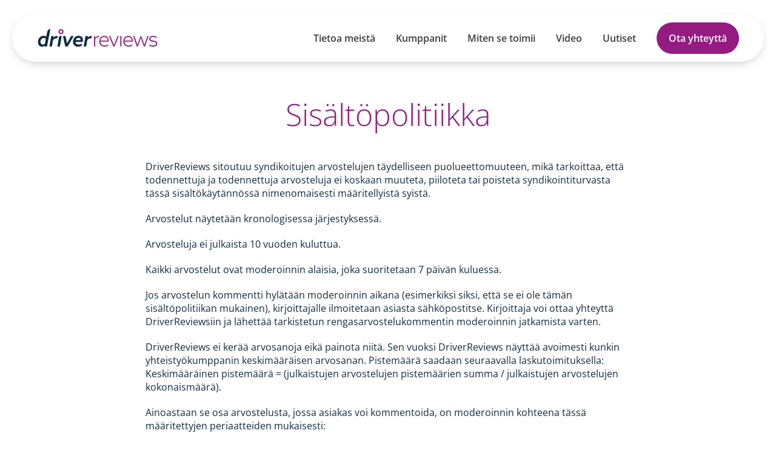

--- FILE ---
content_type: text/css
request_url: https://www.driverreviews.com/assets/driverreviews/css/frontend.min.css?v=ec896b540465
body_size: 48409
content:
html,body,div,span,applet,object,iframe,h1,h2,h3,h4,h5,h6,p,blockquote,pre,a,abbr,acronym,address,big,cite,code,del,dfn,em,img,ins,kbd,q,s,samp,small,strike,strong,sub,sup,tt,var,b,u,i,center,dl,dt,dd,ol,ul,li,fieldset,form,label,legend,table,caption,tbody,tfoot,thead,tr,th,td,article,aside,canvas,details,embed,figure,figcaption,footer,header,hgroup,main,menu,nav,output,ruby,section,summary,time,mark,audio,video{margin:0;padding:0;border:0;font-size:100%;font:inherit;vertical-align:baseline}article,aside,details,figcaption,figure,footer,header,hgroup,main,menu,nav,section{display:block}*[hidden]{display:none}body{line-height:1}ol,ul{list-style:none}blockquote,q{quotes:none}blockquote:before,blockquote:after,q:before,q:after{content:"";content:none}table{border-collapse:collapse;border-spacing:0}@font-face{font-family:"Open Sans";font-style:normal;font-weight:300;src:url("/assets/driverreviews/fonts/open-sans-v28-vietnamese_latin-ext_latin_hebrew_greek-ext_greek_cyrillic-ext_cyrillic-300.eot");src:local(""),url("/assets/driverreviews/fonts/open-sans-v28-vietnamese_latin-ext_latin_hebrew_greek-ext_greek_cyrillic-ext_cyrillic-300.eot?#iefix") format("embedded-opentype"),url("/assets/driverreviews/fonts/open-sans-v28-vietnamese_latin-ext_latin_hebrew_greek-ext_greek_cyrillic-ext_cyrillic-300.woff2") format("woff2"),url("/assets/driverreviews/fonts/open-sans-v28-vietnamese_latin-ext_latin_hebrew_greek-ext_greek_cyrillic-ext_cyrillic-300.woff") format("woff"),url("/assets/driverreviews/fonts/open-sans-v28-vietnamese_latin-ext_latin_hebrew_greek-ext_greek_cyrillic-ext_cyrillic-300.ttf") format("truetype"),url("/assets/driverreviews/fonts/open-sans-v28-vietnamese_latin-ext_latin_hebrew_greek-ext_greek_cyrillic-ext_cyrillic-300.svg#OpenSans") format("svg")}@font-face{font-family:"Open Sans";font-style:normal;font-weight:400;src:url("/assets/driverreviews/fonts/open-sans-v28-vietnamese_latin-ext_latin_hebrew_greek-ext_greek_cyrillic-ext_cyrillic-regular.eot");src:local(""),url("/assets/driverreviews/fonts/open-sans-v28-vietnamese_latin-ext_latin_hebrew_greek-ext_greek_cyrillic-ext_cyrillic-regular.eot?#iefix") format("embedded-opentype"),url("/assets/driverreviews/fonts/open-sans-v28-vietnamese_latin-ext_latin_hebrew_greek-ext_greek_cyrillic-ext_cyrillic-regular.woff2") format("woff2"),url("/assets/driverreviews/fonts/open-sans-v28-vietnamese_latin-ext_latin_hebrew_greek-ext_greek_cyrillic-ext_cyrillic-regular.woff") format("woff"),url("/assets/driverreviews/fonts/open-sans-v28-vietnamese_latin-ext_latin_hebrew_greek-ext_greek_cyrillic-ext_cyrillic-regular.ttf") format("truetype"),url("/assets/driverreviews/fonts/open-sans-v28-vietnamese_latin-ext_latin_hebrew_greek-ext_greek_cyrillic-ext_cyrillic-regular.svg#OpenSans") format("svg")}@font-face{font-family:"Open Sans";font-style:normal;font-weight:600;src:url("/assets/driverreviews/fonts/open-sans-v28-vietnamese_latin-ext_latin_hebrew_greek-ext_greek_cyrillic-ext_cyrillic-600.eot");src:local(""),url("/assets/driverreviews/fonts/open-sans-v28-vietnamese_latin-ext_latin_hebrew_greek-ext_greek_cyrillic-ext_cyrillic-600.eot?#iefix") format("embedded-opentype"),url("/assets/driverreviews/fonts/open-sans-v28-vietnamese_latin-ext_latin_hebrew_greek-ext_greek_cyrillic-ext_cyrillic-600.woff2") format("woff2"),url("/assets/driverreviews/fonts/open-sans-v28-vietnamese_latin-ext_latin_hebrew_greek-ext_greek_cyrillic-ext_cyrillic-600.woff") format("woff"),url("/assets/driverreviews/fonts/open-sans-v28-vietnamese_latin-ext_latin_hebrew_greek-ext_greek_cyrillic-ext_cyrillic-600.ttf") format("truetype"),url("/assets/driverreviews/fonts/open-sans-v28-vietnamese_latin-ext_latin_hebrew_greek-ext_greek_cyrillic-ext_cyrillic-600.svg#OpenSans") format("svg")}@font-face{font-family:"Open Sans";font-style:normal;font-weight:700;src:url("/assets/driverreviews/fonts/open-sans-v28-vietnamese_latin-ext_latin_hebrew_greek-ext_greek_cyrillic-ext_cyrillic-700.eot");src:local(""),url("/assets/driverreviews/fonts/open-sans-v28-vietnamese_latin-ext_latin_hebrew_greek-ext_greek_cyrillic-ext_cyrillic-700.eot?#iefix") format("embedded-opentype"),url("/assets/driverreviews/fonts/open-sans-v28-vietnamese_latin-ext_latin_hebrew_greek-ext_greek_cyrillic-ext_cyrillic-700.woff2") format("woff2"),url("/assets/driverreviews/fonts/open-sans-v28-vietnamese_latin-ext_latin_hebrew_greek-ext_greek_cyrillic-ext_cyrillic-700.woff") format("woff"),url("/assets/driverreviews/fonts/open-sans-v28-vietnamese_latin-ext_latin_hebrew_greek-ext_greek_cyrillic-ext_cyrillic-700.ttf") format("truetype"),url("/assets/driverreviews/fonts/open-sans-v28-vietnamese_latin-ext_latin_hebrew_greek-ext_greek_cyrillic-ext_cyrillic-700.svg#OpenSans") format("svg")}@font-face{font-family:"Open Sans";font-style:normal;font-weight:800;src:url("/assets/driverreviews/fonts/open-sans-v28-vietnamese_latin-ext_latin_hebrew_greek-ext_greek_cyrillic-ext_cyrillic-800.eot");src:local(""),url("/assets/driverreviews/fonts/open-sans-v28-vietnamese_latin-ext_latin_hebrew_greek-ext_greek_cyrillic-ext_cyrillic-800.eot?#iefix") format("embedded-opentype"),url("/assets/driverreviews/fonts/open-sans-v28-vietnamese_latin-ext_latin_hebrew_greek-ext_greek_cyrillic-ext_cyrillic-800.woff2") format("woff2"),url("/assets/driverreviews/fonts/open-sans-v28-vietnamese_latin-ext_latin_hebrew_greek-ext_greek_cyrillic-ext_cyrillic-800.woff") format("woff"),url("/assets/driverreviews/fonts/open-sans-v28-vietnamese_latin-ext_latin_hebrew_greek-ext_greek_cyrillic-ext_cyrillic-800.ttf") format("truetype"),url("/assets/driverreviews/fonts/open-sans-v28-vietnamese_latin-ext_latin_hebrew_greek-ext_greek_cyrillic-ext_cyrillic-800.svg#OpenSans") format("svg")}.page--survey{--primary-color: #951b81}.page--survey .rate-car-wrapper,.page--survey .rate-tyre-wrapper,.page--survey .rate-garage-wrapper,.page--survey .rate-tyre-2nd-form-wrapper{display:flex;justify-content:center;margin:0 10px}.page--survey .rate-car-wrapper .rate-car,.page--survey .rate-car-wrapper .rate-tyre,.page--survey .rate-car-wrapper .rate-garage,.page--survey .rate-tyre-wrapper .rate-car,.page--survey .rate-tyre-wrapper .rate-tyre,.page--survey .rate-tyre-wrapper .rate-garage,.page--survey .rate-garage-wrapper .rate-car,.page--survey .rate-garage-wrapper .rate-tyre,.page--survey .rate-garage-wrapper .rate-garage,.page--survey .rate-tyre-2nd-form-wrapper .rate-car,.page--survey .rate-tyre-2nd-form-wrapper .rate-tyre,.page--survey .rate-tyre-2nd-form-wrapper .rate-garage{max-width:800px}.page--survey .rate-car-wrapper .rate-car__icon,.page--survey .rate-car-wrapper .rate-tyre__icon,.page--survey .rate-car-wrapper .rate-garage__icon,.page--survey .rate-tyre-wrapper .rate-car__icon,.page--survey .rate-tyre-wrapper .rate-tyre__icon,.page--survey .rate-tyre-wrapper .rate-garage__icon,.page--survey .rate-garage-wrapper .rate-car__icon,.page--survey .rate-garage-wrapper .rate-tyre__icon,.page--survey .rate-garage-wrapper .rate-garage__icon,.page--survey .rate-tyre-2nd-form-wrapper .rate-car__icon,.page--survey .rate-tyre-2nd-form-wrapper .rate-tyre__icon,.page--survey .rate-tyre-2nd-form-wrapper .rate-garage__icon{width:100%;max-width:140px;margin:0 auto}.page--survey .rate-car-wrapper .rate-car__icon img,.page--survey .rate-car-wrapper .rate-tyre__icon img,.page--survey .rate-car-wrapper .rate-garage__icon img,.page--survey .rate-tyre-wrapper .rate-car__icon img,.page--survey .rate-tyre-wrapper .rate-tyre__icon img,.page--survey .rate-tyre-wrapper .rate-garage__icon img,.page--survey .rate-garage-wrapper .rate-car__icon img,.page--survey .rate-garage-wrapper .rate-tyre__icon img,.page--survey .rate-garage-wrapper .rate-garage__icon img,.page--survey .rate-tyre-2nd-form-wrapper .rate-car__icon img,.page--survey .rate-tyre-2nd-form-wrapper .rate-tyre__icon img,.page--survey .rate-tyre-2nd-form-wrapper .rate-garage__icon img{max-width:100%;width:100%}.page--survey .rate-car-wrapper .rate-car__partner-logo,.page--survey .rate-car-wrapper .rate-tyre__partner-logo,.page--survey .rate-car-wrapper .rate-garage__partner-logo,.page--survey .rate-tyre-wrapper .rate-car__partner-logo,.page--survey .rate-tyre-wrapper .rate-tyre__partner-logo,.page--survey .rate-tyre-wrapper .rate-garage__partner-logo,.page--survey .rate-garage-wrapper .rate-car__partner-logo,.page--survey .rate-garage-wrapper .rate-tyre__partner-logo,.page--survey .rate-garage-wrapper .rate-garage__partner-logo,.page--survey .rate-tyre-2nd-form-wrapper .rate-car__partner-logo,.page--survey .rate-tyre-2nd-form-wrapper .rate-tyre__partner-logo,.page--survey .rate-tyre-2nd-form-wrapper .rate-garage__partner-logo{display:flex;justify-content:center;margin-bottom:10px}.page--survey .rate-car-wrapper .rate-car__headline,.page--survey .rate-car-wrapper .rate-car__subheadline,.page--survey .rate-car-wrapper .rate-tyre__headline,.page--survey .rate-car-wrapper .rate-tyre__subheadline,.page--survey .rate-car-wrapper .rate-garage__headline,.page--survey .rate-car-wrapper .rate-garage__subheadline,.page--survey .rate-tyre-wrapper .rate-car__headline,.page--survey .rate-tyre-wrapper .rate-car__subheadline,.page--survey .rate-tyre-wrapper .rate-tyre__headline,.page--survey .rate-tyre-wrapper .rate-tyre__subheadline,.page--survey .rate-tyre-wrapper .rate-garage__headline,.page--survey .rate-tyre-wrapper .rate-garage__subheadline,.page--survey .rate-garage-wrapper .rate-car__headline,.page--survey .rate-garage-wrapper .rate-car__subheadline,.page--survey .rate-garage-wrapper .rate-tyre__headline,.page--survey .rate-garage-wrapper .rate-tyre__subheadline,.page--survey .rate-garage-wrapper .rate-garage__headline,.page--survey .rate-garage-wrapper .rate-garage__subheadline,.page--survey .rate-tyre-2nd-form-wrapper .rate-car__headline,.page--survey .rate-tyre-2nd-form-wrapper .rate-car__subheadline,.page--survey .rate-tyre-2nd-form-wrapper .rate-tyre__headline,.page--survey .rate-tyre-2nd-form-wrapper .rate-tyre__subheadline,.page--survey .rate-tyre-2nd-form-wrapper .rate-garage__headline,.page--survey .rate-tyre-2nd-form-wrapper .rate-garage__subheadline{font-size:22px;font-weight:700;line-height:30px;text-align:center}@media(min-width: 768px){.page--survey .rate-car-wrapper .rate-car__headline,.page--survey .rate-car-wrapper .rate-car__subheadline,.page--survey .rate-car-wrapper .rate-tyre__headline,.page--survey .rate-car-wrapper .rate-tyre__subheadline,.page--survey .rate-car-wrapper .rate-garage__headline,.page--survey .rate-car-wrapper .rate-garage__subheadline,.page--survey .rate-tyre-wrapper .rate-car__headline,.page--survey .rate-tyre-wrapper .rate-car__subheadline,.page--survey .rate-tyre-wrapper .rate-tyre__headline,.page--survey .rate-tyre-wrapper .rate-tyre__subheadline,.page--survey .rate-tyre-wrapper .rate-garage__headline,.page--survey .rate-tyre-wrapper .rate-garage__subheadline,.page--survey .rate-garage-wrapper .rate-car__headline,.page--survey .rate-garage-wrapper .rate-car__subheadline,.page--survey .rate-garage-wrapper .rate-tyre__headline,.page--survey .rate-garage-wrapper .rate-tyre__subheadline,.page--survey .rate-garage-wrapper .rate-garage__headline,.page--survey .rate-garage-wrapper .rate-garage__subheadline,.page--survey .rate-tyre-2nd-form-wrapper .rate-car__headline,.page--survey .rate-tyre-2nd-form-wrapper .rate-car__subheadline,.page--survey .rate-tyre-2nd-form-wrapper .rate-tyre__headline,.page--survey .rate-tyre-2nd-form-wrapper .rate-tyre__subheadline,.page--survey .rate-tyre-2nd-form-wrapper .rate-garage__headline,.page--survey .rate-tyre-2nd-form-wrapper .rate-garage__subheadline{font-size:50px;font-weight:300;line-height:50px}}.page--survey .rate-car-wrapper .rate-car__success-text,.page--survey .rate-car-wrapper .rate-tyre__success-text,.page--survey .rate-car-wrapper .rate-garage__success-text,.page--survey .rate-tyre-wrapper .rate-car__success-text,.page--survey .rate-tyre-wrapper .rate-tyre__success-text,.page--survey .rate-tyre-wrapper .rate-garage__success-text,.page--survey .rate-garage-wrapper .rate-car__success-text,.page--survey .rate-garage-wrapper .rate-tyre__success-text,.page--survey .rate-garage-wrapper .rate-garage__success-text,.page--survey .rate-tyre-2nd-form-wrapper .rate-car__success-text,.page--survey .rate-tyre-2nd-form-wrapper .rate-tyre__success-text,.page--survey .rate-tyre-2nd-form-wrapper .rate-garage__success-text{font-size:18px;text-align:center;margin-top:20px;line-height:24px}.page--survey .rate-car-wrapper .rate-car__intro,.page--survey .rate-car-wrapper .rate-tyre__intro,.page--survey .rate-car-wrapper .rate-garage__intro,.page--survey .rate-tyre-wrapper .rate-car__intro,.page--survey .rate-tyre-wrapper .rate-tyre__intro,.page--survey .rate-tyre-wrapper .rate-garage__intro,.page--survey .rate-garage-wrapper .rate-car__intro,.page--survey .rate-garage-wrapper .rate-tyre__intro,.page--survey .rate-garage-wrapper .rate-garage__intro,.page--survey .rate-tyre-2nd-form-wrapper .rate-car__intro,.page--survey .rate-tyre-2nd-form-wrapper .rate-tyre__intro,.page--survey .rate-tyre-2nd-form-wrapper .rate-garage__intro{font-size:18px;text-align:center;margin:20px auto 20px;padding-bottom:20px;border-bottom:1px dotted var(--primary-color);line-height:24px}@media(min-width: 768px){.page--survey .rate-car-wrapper .rate-car__intro,.page--survey .rate-car-wrapper .rate-tyre__intro,.page--survey .rate-car-wrapper .rate-garage__intro,.page--survey .rate-tyre-wrapper .rate-car__intro,.page--survey .rate-tyre-wrapper .rate-tyre__intro,.page--survey .rate-tyre-wrapper .rate-garage__intro,.page--survey .rate-garage-wrapper .rate-car__intro,.page--survey .rate-garage-wrapper .rate-tyre__intro,.page--survey .rate-garage-wrapper .rate-garage__intro,.page--survey .rate-tyre-2nd-form-wrapper .rate-car__intro,.page--survey .rate-tyre-2nd-form-wrapper .rate-tyre__intro,.page--survey .rate-tyre-2nd-form-wrapper .rate-garage__intro{margin:20px auto 40px;padding-bottom:40px}}.page--survey .rate-car-wrapper .rate-car__pretext,.page--survey .rate-car-wrapper .rate-tyre__pretext,.page--survey .rate-car-wrapper .rate-garage__pretext,.page--survey .rate-tyre-wrapper .rate-car__pretext,.page--survey .rate-tyre-wrapper .rate-tyre__pretext,.page--survey .rate-tyre-wrapper .rate-garage__pretext,.page--survey .rate-garage-wrapper .rate-car__pretext,.page--survey .rate-garage-wrapper .rate-tyre__pretext,.page--survey .rate-garage-wrapper .rate-garage__pretext,.page--survey .rate-tyre-2nd-form-wrapper .rate-car__pretext,.page--survey .rate-tyre-2nd-form-wrapper .rate-tyre__pretext,.page--survey .rate-tyre-2nd-form-wrapper .rate-garage__pretext{text-align:center;font-size:12px;margin:0 0 7px}.page--survey .rate-car-wrapper .rate-car__pretext .required-asterisk,.page--survey .rate-car-wrapper .rate-tyre__pretext .required-asterisk,.page--survey .rate-car-wrapper .rate-garage__pretext .required-asterisk,.page--survey .rate-tyre-wrapper .rate-car__pretext .required-asterisk,.page--survey .rate-tyre-wrapper .rate-tyre__pretext .required-asterisk,.page--survey .rate-tyre-wrapper .rate-garage__pretext .required-asterisk,.page--survey .rate-garage-wrapper .rate-car__pretext .required-asterisk,.page--survey .rate-garage-wrapper .rate-tyre__pretext .required-asterisk,.page--survey .rate-garage-wrapper .rate-garage__pretext .required-asterisk,.page--survey .rate-tyre-2nd-form-wrapper .rate-car__pretext .required-asterisk,.page--survey .rate-tyre-2nd-form-wrapper .rate-tyre__pretext .required-asterisk,.page--survey .rate-tyre-2nd-form-wrapper .rate-garage__pretext .required-asterisk{color:#eb5757;font-weight:bold}.page--survey .rate-car-wrapper .rate-car .rate-garage__intro,.page--survey .rate-car-wrapper .rate-tyre .rate-garage__intro,.page--survey .rate-car-wrapper .rate-garage .rate-garage__intro,.page--survey .rate-tyre-wrapper .rate-car .rate-garage__intro,.page--survey .rate-tyre-wrapper .rate-tyre .rate-garage__intro,.page--survey .rate-tyre-wrapper .rate-garage .rate-garage__intro,.page--survey .rate-garage-wrapper .rate-car .rate-garage__intro,.page--survey .rate-garage-wrapper .rate-tyre .rate-garage__intro,.page--survey .rate-garage-wrapper .rate-garage .rate-garage__intro,.page--survey .rate-tyre-2nd-form-wrapper .rate-car .rate-garage__intro,.page--survey .rate-tyre-2nd-form-wrapper .rate-tyre .rate-garage__intro,.page--survey .rate-tyre-2nd-form-wrapper .rate-garage .rate-garage__intro{border-bottom:none;margin:20px auto 10px;padding-bottom:0}.page--survey .rate-car-wrapper .rate-car .rate-garage__pretext,.page--survey .rate-car-wrapper .rate-tyre .rate-garage__pretext,.page--survey .rate-car-wrapper .rate-garage .rate-garage__pretext,.page--survey .rate-tyre-wrapper .rate-car .rate-garage__pretext,.page--survey .rate-tyre-wrapper .rate-tyre .rate-garage__pretext,.page--survey .rate-tyre-wrapper .rate-garage .rate-garage__pretext,.page--survey .rate-garage-wrapper .rate-car .rate-garage__pretext,.page--survey .rate-garage-wrapper .rate-tyre .rate-garage__pretext,.page--survey .rate-garage-wrapper .rate-garage .rate-garage__pretext,.page--survey .rate-tyre-2nd-form-wrapper .rate-car .rate-garage__pretext,.page--survey .rate-tyre-2nd-form-wrapper .rate-tyre .rate-garage__pretext,.page--survey .rate-tyre-2nd-form-wrapper .rate-garage .rate-garage__pretext{margin:15px 0 0}.page--survey .rate-car-wrapper .rate-car .rate-car__intro,.page--survey .rate-car-wrapper .rate-tyre .rate-car__intro,.page--survey .rate-car-wrapper .rate-garage .rate-car__intro,.page--survey .rate-tyre-wrapper .rate-car .rate-car__intro,.page--survey .rate-tyre-wrapper .rate-tyre .rate-car__intro,.page--survey .rate-tyre-wrapper .rate-garage .rate-car__intro,.page--survey .rate-garage-wrapper .rate-car .rate-car__intro,.page--survey .rate-garage-wrapper .rate-tyre .rate-car__intro,.page--survey .rate-garage-wrapper .rate-garage .rate-car__intro,.page--survey .rate-tyre-2nd-form-wrapper .rate-car .rate-car__intro,.page--survey .rate-tyre-2nd-form-wrapper .rate-tyre .rate-car__intro,.page--survey .rate-tyre-2nd-form-wrapper .rate-garage .rate-car__intro{border-bottom:none;border-top:1px dotted var(--primary-color);margin:40px auto 10px;padding-top:40px;padding-bottom:0}.page--survey .rate-car-wrapper .rate-car__tyre,.page--survey .rate-car-wrapper .rate-car__garage,.page--survey .rate-car-wrapper .rate-tyre__tyre,.page--survey .rate-car-wrapper .rate-tyre__garage,.page--survey .rate-car-wrapper .rate-garage__tyre,.page--survey .rate-car-wrapper .rate-garage__garage,.page--survey .rate-tyre-wrapper .rate-car__tyre,.page--survey .rate-tyre-wrapper .rate-car__garage,.page--survey .rate-tyre-wrapper .rate-tyre__tyre,.page--survey .rate-tyre-wrapper .rate-tyre__garage,.page--survey .rate-tyre-wrapper .rate-garage__tyre,.page--survey .rate-tyre-wrapper .rate-garage__garage,.page--survey .rate-garage-wrapper .rate-car__tyre,.page--survey .rate-garage-wrapper .rate-car__garage,.page--survey .rate-garage-wrapper .rate-tyre__tyre,.page--survey .rate-garage-wrapper .rate-tyre__garage,.page--survey .rate-garage-wrapper .rate-garage__tyre,.page--survey .rate-garage-wrapper .rate-garage__garage,.page--survey .rate-tyre-2nd-form-wrapper .rate-car__tyre,.page--survey .rate-tyre-2nd-form-wrapper .rate-car__garage,.page--survey .rate-tyre-2nd-form-wrapper .rate-tyre__tyre,.page--survey .rate-tyre-2nd-form-wrapper .rate-tyre__garage,.page--survey .rate-tyre-2nd-form-wrapper .rate-garage__tyre,.page--survey .rate-tyre-2nd-form-wrapper .rate-garage__garage{text-align:center}.page--survey .rate-car-wrapper .rate-car__tyre .tyre__headline,.page--survey .rate-car-wrapper .rate-car__tyre .garage__headline,.page--survey .rate-car-wrapper .rate-car__garage .tyre__headline,.page--survey .rate-car-wrapper .rate-car__garage .garage__headline,.page--survey .rate-car-wrapper .rate-tyre__tyre .tyre__headline,.page--survey .rate-car-wrapper .rate-tyre__tyre .garage__headline,.page--survey .rate-car-wrapper .rate-tyre__garage .tyre__headline,.page--survey .rate-car-wrapper .rate-tyre__garage .garage__headline,.page--survey .rate-car-wrapper .rate-garage__tyre .tyre__headline,.page--survey .rate-car-wrapper .rate-garage__tyre .garage__headline,.page--survey .rate-car-wrapper .rate-garage__garage .tyre__headline,.page--survey .rate-car-wrapper .rate-garage__garage .garage__headline,.page--survey .rate-tyre-wrapper .rate-car__tyre .tyre__headline,.page--survey .rate-tyre-wrapper .rate-car__tyre .garage__headline,.page--survey .rate-tyre-wrapper .rate-car__garage .tyre__headline,.page--survey .rate-tyre-wrapper .rate-car__garage .garage__headline,.page--survey .rate-tyre-wrapper .rate-tyre__tyre .tyre__headline,.page--survey .rate-tyre-wrapper .rate-tyre__tyre .garage__headline,.page--survey .rate-tyre-wrapper .rate-tyre__garage .tyre__headline,.page--survey .rate-tyre-wrapper .rate-tyre__garage .garage__headline,.page--survey .rate-tyre-wrapper .rate-garage__tyre .tyre__headline,.page--survey .rate-tyre-wrapper .rate-garage__tyre .garage__headline,.page--survey .rate-tyre-wrapper .rate-garage__garage .tyre__headline,.page--survey .rate-tyre-wrapper .rate-garage__garage .garage__headline,.page--survey .rate-garage-wrapper .rate-car__tyre .tyre__headline,.page--survey .rate-garage-wrapper .rate-car__tyre .garage__headline,.page--survey .rate-garage-wrapper .rate-car__garage .tyre__headline,.page--survey .rate-garage-wrapper .rate-car__garage .garage__headline,.page--survey .rate-garage-wrapper .rate-tyre__tyre .tyre__headline,.page--survey .rate-garage-wrapper .rate-tyre__tyre .garage__headline,.page--survey .rate-garage-wrapper .rate-tyre__garage .tyre__headline,.page--survey .rate-garage-wrapper .rate-tyre__garage .garage__headline,.page--survey .rate-garage-wrapper .rate-garage__tyre .tyre__headline,.page--survey .rate-garage-wrapper .rate-garage__tyre .garage__headline,.page--survey .rate-garage-wrapper .rate-garage__garage .tyre__headline,.page--survey .rate-garage-wrapper .rate-garage__garage .garage__headline,.page--survey .rate-tyre-2nd-form-wrapper .rate-car__tyre .tyre__headline,.page--survey .rate-tyre-2nd-form-wrapper .rate-car__tyre .garage__headline,.page--survey .rate-tyre-2nd-form-wrapper .rate-car__garage .tyre__headline,.page--survey .rate-tyre-2nd-form-wrapper .rate-car__garage .garage__headline,.page--survey .rate-tyre-2nd-form-wrapper .rate-tyre__tyre .tyre__headline,.page--survey .rate-tyre-2nd-form-wrapper .rate-tyre__tyre .garage__headline,.page--survey .rate-tyre-2nd-form-wrapper .rate-tyre__garage .tyre__headline,.page--survey .rate-tyre-2nd-form-wrapper .rate-tyre__garage .garage__headline,.page--survey .rate-tyre-2nd-form-wrapper .rate-garage__tyre .tyre__headline,.page--survey .rate-tyre-2nd-form-wrapper .rate-garage__tyre .garage__headline,.page--survey .rate-tyre-2nd-form-wrapper .rate-garage__garage .tyre__headline,.page--survey .rate-tyre-2nd-form-wrapper .rate-garage__garage .garage__headline{font-size:22px;font-weight:300;line-height:22px;color:var(--primary-color);margin:0}@media(min-width: 768px){.page--survey .rate-car-wrapper .rate-car__tyre .tyre__headline,.page--survey .rate-car-wrapper .rate-car__tyre .garage__headline,.page--survey .rate-car-wrapper .rate-car__garage .tyre__headline,.page--survey .rate-car-wrapper .rate-car__garage .garage__headline,.page--survey .rate-car-wrapper .rate-tyre__tyre .tyre__headline,.page--survey .rate-car-wrapper .rate-tyre__tyre .garage__headline,.page--survey .rate-car-wrapper .rate-tyre__garage .tyre__headline,.page--survey .rate-car-wrapper .rate-tyre__garage .garage__headline,.page--survey .rate-car-wrapper .rate-garage__tyre .tyre__headline,.page--survey .rate-car-wrapper .rate-garage__tyre .garage__headline,.page--survey .rate-car-wrapper .rate-garage__garage .tyre__headline,.page--survey .rate-car-wrapper .rate-garage__garage .garage__headline,.page--survey .rate-tyre-wrapper .rate-car__tyre .tyre__headline,.page--survey .rate-tyre-wrapper .rate-car__tyre .garage__headline,.page--survey .rate-tyre-wrapper .rate-car__garage .tyre__headline,.page--survey .rate-tyre-wrapper .rate-car__garage .garage__headline,.page--survey .rate-tyre-wrapper .rate-tyre__tyre .tyre__headline,.page--survey .rate-tyre-wrapper .rate-tyre__tyre .garage__headline,.page--survey .rate-tyre-wrapper .rate-tyre__garage .tyre__headline,.page--survey .rate-tyre-wrapper .rate-tyre__garage .garage__headline,.page--survey .rate-tyre-wrapper .rate-garage__tyre .tyre__headline,.page--survey .rate-tyre-wrapper .rate-garage__tyre .garage__headline,.page--survey .rate-tyre-wrapper .rate-garage__garage .tyre__headline,.page--survey .rate-tyre-wrapper .rate-garage__garage .garage__headline,.page--survey .rate-garage-wrapper .rate-car__tyre .tyre__headline,.page--survey .rate-garage-wrapper .rate-car__tyre .garage__headline,.page--survey .rate-garage-wrapper .rate-car__garage .tyre__headline,.page--survey .rate-garage-wrapper .rate-car__garage .garage__headline,.page--survey .rate-garage-wrapper .rate-tyre__tyre .tyre__headline,.page--survey .rate-garage-wrapper .rate-tyre__tyre .garage__headline,.page--survey .rate-garage-wrapper .rate-tyre__garage .tyre__headline,.page--survey .rate-garage-wrapper .rate-tyre__garage .garage__headline,.page--survey .rate-garage-wrapper .rate-garage__tyre .tyre__headline,.page--survey .rate-garage-wrapper .rate-garage__tyre .garage__headline,.page--survey .rate-garage-wrapper .rate-garage__garage .tyre__headline,.page--survey .rate-garage-wrapper .rate-garage__garage .garage__headline,.page--survey .rate-tyre-2nd-form-wrapper .rate-car__tyre .tyre__headline,.page--survey .rate-tyre-2nd-form-wrapper .rate-car__tyre .garage__headline,.page--survey .rate-tyre-2nd-form-wrapper .rate-car__garage .tyre__headline,.page--survey .rate-tyre-2nd-form-wrapper .rate-car__garage .garage__headline,.page--survey .rate-tyre-2nd-form-wrapper .rate-tyre__tyre .tyre__headline,.page--survey .rate-tyre-2nd-form-wrapper .rate-tyre__tyre .garage__headline,.page--survey .rate-tyre-2nd-form-wrapper .rate-tyre__garage .tyre__headline,.page--survey .rate-tyre-2nd-form-wrapper .rate-tyre__garage .garage__headline,.page--survey .rate-tyre-2nd-form-wrapper .rate-garage__tyre .tyre__headline,.page--survey .rate-tyre-2nd-form-wrapper .rate-garage__tyre .garage__headline,.page--survey .rate-tyre-2nd-form-wrapper .rate-garage__garage .tyre__headline,.page--survey .rate-tyre-2nd-form-wrapper .rate-garage__garage .garage__headline{font-size:30px;line-height:30px}}.page--survey .rate-car-wrapper .rate-car__tyre .tyre__subheadline,.page--survey .rate-car-wrapper .rate-car__garage .tyre__subheadline,.page--survey .rate-car-wrapper .rate-tyre__tyre .tyre__subheadline,.page--survey .rate-car-wrapper .rate-tyre__garage .tyre__subheadline,.page--survey .rate-car-wrapper .rate-garage__tyre .tyre__subheadline,.page--survey .rate-car-wrapper .rate-garage__garage .tyre__subheadline,.page--survey .rate-tyre-wrapper .rate-car__tyre .tyre__subheadline,.page--survey .rate-tyre-wrapper .rate-car__garage .tyre__subheadline,.page--survey .rate-tyre-wrapper .rate-tyre__tyre .tyre__subheadline,.page--survey .rate-tyre-wrapper .rate-tyre__garage .tyre__subheadline,.page--survey .rate-tyre-wrapper .rate-garage__tyre .tyre__subheadline,.page--survey .rate-tyre-wrapper .rate-garage__garage .tyre__subheadline,.page--survey .rate-garage-wrapper .rate-car__tyre .tyre__subheadline,.page--survey .rate-garage-wrapper .rate-car__garage .tyre__subheadline,.page--survey .rate-garage-wrapper .rate-tyre__tyre .tyre__subheadline,.page--survey .rate-garage-wrapper .rate-tyre__garage .tyre__subheadline,.page--survey .rate-garage-wrapper .rate-garage__tyre .tyre__subheadline,.page--survey .rate-garage-wrapper .rate-garage__garage .tyre__subheadline,.page--survey .rate-tyre-2nd-form-wrapper .rate-car__tyre .tyre__subheadline,.page--survey .rate-tyre-2nd-form-wrapper .rate-car__garage .tyre__subheadline,.page--survey .rate-tyre-2nd-form-wrapper .rate-tyre__tyre .tyre__subheadline,.page--survey .rate-tyre-2nd-form-wrapper .rate-tyre__garage .tyre__subheadline,.page--survey .rate-tyre-2nd-form-wrapper .rate-garage__tyre .tyre__subheadline,.page--survey .rate-tyre-2nd-form-wrapper .rate-garage__garage .tyre__subheadline{font-size:20px;font-weight:600;line-height:20px;color:var(--primary-color);margin-top:10px}.page--survey .rate-car-wrapper .rate-car__tyre .tyre__name,.page--survey .rate-car-wrapper .rate-car__garage .tyre__name,.page--survey .rate-car-wrapper .rate-tyre__tyre .tyre__name,.page--survey .rate-car-wrapper .rate-tyre__garage .tyre__name,.page--survey .rate-car-wrapper .rate-garage__tyre .tyre__name,.page--survey .rate-car-wrapper .rate-garage__garage .tyre__name,.page--survey .rate-tyre-wrapper .rate-car__tyre .tyre__name,.page--survey .rate-tyre-wrapper .rate-car__garage .tyre__name,.page--survey .rate-tyre-wrapper .rate-tyre__tyre .tyre__name,.page--survey .rate-tyre-wrapper .rate-tyre__garage .tyre__name,.page--survey .rate-tyre-wrapper .rate-garage__tyre .tyre__name,.page--survey .rate-tyre-wrapper .rate-garage__garage .tyre__name,.page--survey .rate-garage-wrapper .rate-car__tyre .tyre__name,.page--survey .rate-garage-wrapper .rate-car__garage .tyre__name,.page--survey .rate-garage-wrapper .rate-tyre__tyre .tyre__name,.page--survey .rate-garage-wrapper .rate-tyre__garage .tyre__name,.page--survey .rate-garage-wrapper .rate-garage__tyre .tyre__name,.page--survey .rate-garage-wrapper .rate-garage__garage .tyre__name,.page--survey .rate-tyre-2nd-form-wrapper .rate-car__tyre .tyre__name,.page--survey .rate-tyre-2nd-form-wrapper .rate-car__garage .tyre__name,.page--survey .rate-tyre-2nd-form-wrapper .rate-tyre__tyre .tyre__name,.page--survey .rate-tyre-2nd-form-wrapper .rate-tyre__garage .tyre__name,.page--survey .rate-tyre-2nd-form-wrapper .rate-garage__tyre .tyre__name,.page--survey .rate-tyre-2nd-form-wrapper .rate-garage__garage .tyre__name{font-size:14px;font-weight:700;margin:15px}.page--survey .rate-car-wrapper .rate-car__questions,.page--survey .rate-car-wrapper .rate-tyre__questions,.page--survey .rate-car-wrapper .rate-garage__questions,.page--survey .rate-tyre-wrapper .rate-car__questions,.page--survey .rate-tyre-wrapper .rate-tyre__questions,.page--survey .rate-tyre-wrapper .rate-garage__questions,.page--survey .rate-garage-wrapper .rate-car__questions,.page--survey .rate-garage-wrapper .rate-tyre__questions,.page--survey .rate-garage-wrapper .rate-garage__questions,.page--survey .rate-tyre-2nd-form-wrapper .rate-car__questions,.page--survey .rate-tyre-2nd-form-wrapper .rate-tyre__questions,.page--survey .rate-tyre-2nd-form-wrapper .rate-garage__questions{padding:20px 0 0}@media(min-width: 768px){.page--survey .rate-car-wrapper .rate-car__questions,.page--survey .rate-car-wrapper .rate-tyre__questions,.page--survey .rate-car-wrapper .rate-garage__questions,.page--survey .rate-tyre-wrapper .rate-car__questions,.page--survey .rate-tyre-wrapper .rate-tyre__questions,.page--survey .rate-tyre-wrapper .rate-garage__questions,.page--survey .rate-garage-wrapper .rate-car__questions,.page--survey .rate-garage-wrapper .rate-tyre__questions,.page--survey .rate-garage-wrapper .rate-garage__questions,.page--survey .rate-tyre-2nd-form-wrapper .rate-car__questions,.page--survey .rate-tyre-2nd-form-wrapper .rate-tyre__questions,.page--survey .rate-tyre-2nd-form-wrapper .rate-garage__questions{padding:40px 0 0}}.page--survey .rate-car-wrapper .rate-car__questions .form__group,.page--survey .rate-car-wrapper .rate-tyre__questions .form__group,.page--survey .rate-car-wrapper .rate-garage__questions .form__group,.page--survey .rate-tyre-wrapper .rate-car__questions .form__group,.page--survey .rate-tyre-wrapper .rate-tyre__questions .form__group,.page--survey .rate-tyre-wrapper .rate-garage__questions .form__group,.page--survey .rate-garage-wrapper .rate-car__questions .form__group,.page--survey .rate-garage-wrapper .rate-tyre__questions .form__group,.page--survey .rate-garage-wrapper .rate-garage__questions .form__group,.page--survey .rate-tyre-2nd-form-wrapper .rate-car__questions .form__group,.page--survey .rate-tyre-2nd-form-wrapper .rate-tyre__questions .form__group,.page--survey .rate-tyre-2nd-form-wrapper .rate-garage__questions .form__group{padding-bottom:25px;margin-bottom:25px;border-bottom:1px dotted var(--primary-color);width:100%;max-width:470px}.page--survey .rate-car-wrapper .rate-car__questions .form__group--error,.page--survey .rate-car-wrapper .rate-tyre__questions .form__group--error,.page--survey .rate-car-wrapper .rate-garage__questions .form__group--error,.page--survey .rate-tyre-wrapper .rate-car__questions .form__group--error,.page--survey .rate-tyre-wrapper .rate-tyre__questions .form__group--error,.page--survey .rate-tyre-wrapper .rate-garage__questions .form__group--error,.page--survey .rate-garage-wrapper .rate-car__questions .form__group--error,.page--survey .rate-garage-wrapper .rate-tyre__questions .form__group--error,.page--survey .rate-garage-wrapper .rate-garage__questions .form__group--error,.page--survey .rate-tyre-2nd-form-wrapper .rate-car__questions .form__group--error,.page--survey .rate-tyre-2nd-form-wrapper .rate-tyre__questions .form__group--error,.page--survey .rate-tyre-2nd-form-wrapper .rate-garage__questions .form__group--error{color:#eb5757}.page--survey .rate-car-wrapper .rate-car__questions .form__group.termsAndGuidelines,.page--survey .rate-car-wrapper .rate-tyre__questions .form__group.termsAndGuidelines,.page--survey .rate-car-wrapper .rate-garage__questions .form__group.termsAndGuidelines,.page--survey .rate-tyre-wrapper .rate-car__questions .form__group.termsAndGuidelines,.page--survey .rate-tyre-wrapper .rate-tyre__questions .form__group.termsAndGuidelines,.page--survey .rate-tyre-wrapper .rate-garage__questions .form__group.termsAndGuidelines,.page--survey .rate-garage-wrapper .rate-car__questions .form__group.termsAndGuidelines,.page--survey .rate-garage-wrapper .rate-tyre__questions .form__group.termsAndGuidelines,.page--survey .rate-garage-wrapper .rate-garage__questions .form__group.termsAndGuidelines,.page--survey .rate-tyre-2nd-form-wrapper .rate-car__questions .form__group.termsAndGuidelines,.page--survey .rate-tyre-2nd-form-wrapper .rate-tyre__questions .form__group.termsAndGuidelines,.page--survey .rate-tyre-2nd-form-wrapper .rate-garage__questions .form__group.termsAndGuidelines{padding-bottom:0;margin-bottom:45px}.page--survey .rate-car-wrapper .rate-car__questions .form__group.comment,.page--survey .rate-car-wrapper .rate-tyre__questions .form__group.comment,.page--survey .rate-car-wrapper .rate-garage__questions .form__group.comment,.page--survey .rate-tyre-wrapper .rate-car__questions .form__group.comment,.page--survey .rate-tyre-wrapper .rate-tyre__questions .form__group.comment,.page--survey .rate-tyre-wrapper .rate-garage__questions .form__group.comment,.page--survey .rate-garage-wrapper .rate-car__questions .form__group.comment,.page--survey .rate-garage-wrapper .rate-tyre__questions .form__group.comment,.page--survey .rate-garage-wrapper .rate-garage__questions .form__group.comment,.page--survey .rate-tyre-2nd-form-wrapper .rate-car__questions .form__group.comment,.page--survey .rate-tyre-2nd-form-wrapper .rate-tyre__questions .form__group.comment,.page--survey .rate-tyre-2nd-form-wrapper .rate-garage__questions .form__group.comment{padding-bottom:10px}.page--survey .rate-car-wrapper .rate-car__questions .form__group.comment .character-wrapper,.page--survey .rate-car-wrapper .rate-tyre__questions .form__group.comment .character-wrapper,.page--survey .rate-car-wrapper .rate-garage__questions .form__group.comment .character-wrapper,.page--survey .rate-tyre-wrapper .rate-car__questions .form__group.comment .character-wrapper,.page--survey .rate-tyre-wrapper .rate-tyre__questions .form__group.comment .character-wrapper,.page--survey .rate-tyre-wrapper .rate-garage__questions .form__group.comment .character-wrapper,.page--survey .rate-garage-wrapper .rate-car__questions .form__group.comment .character-wrapper,.page--survey .rate-garage-wrapper .rate-tyre__questions .form__group.comment .character-wrapper,.page--survey .rate-garage-wrapper .rate-garage__questions .form__group.comment .character-wrapper,.page--survey .rate-tyre-2nd-form-wrapper .rate-car__questions .form__group.comment .character-wrapper,.page--survey .rate-tyre-2nd-form-wrapper .rate-tyre__questions .form__group.comment .character-wrapper,.page--survey .rate-tyre-2nd-form-wrapper .rate-garage__questions .form__group.comment .character-wrapper{margin-top:3px;margin-right:20px;font-size:12px;line-height:14px;text-align:right;opacity:0;transition:opacity 300ms ease-in-out}.page--survey .rate-car-wrapper .rate-car__questions .form__group.comment .character-wrapper.active,.page--survey .rate-car-wrapper .rate-tyre__questions .form__group.comment .character-wrapper.active,.page--survey .rate-car-wrapper .rate-garage__questions .form__group.comment .character-wrapper.active,.page--survey .rate-tyre-wrapper .rate-car__questions .form__group.comment .character-wrapper.active,.page--survey .rate-tyre-wrapper .rate-tyre__questions .form__group.comment .character-wrapper.active,.page--survey .rate-tyre-wrapper .rate-garage__questions .form__group.comment .character-wrapper.active,.page--survey .rate-garage-wrapper .rate-car__questions .form__group.comment .character-wrapper.active,.page--survey .rate-garage-wrapper .rate-tyre__questions .form__group.comment .character-wrapper.active,.page--survey .rate-garage-wrapper .rate-garage__questions .form__group.comment .character-wrapper.active,.page--survey .rate-tyre-2nd-form-wrapper .rate-car__questions .form__group.comment .character-wrapper.active,.page--survey .rate-tyre-2nd-form-wrapper .rate-tyre__questions .form__group.comment .character-wrapper.active,.page--survey .rate-tyre-2nd-form-wrapper .rate-garage__questions .form__group.comment .character-wrapper.active{opacity:100}.page--survey .rate-car-wrapper .rate-car__questions .form__group.comment .character-count,.page--survey .rate-car-wrapper .rate-tyre__questions .form__group.comment .character-count,.page--survey .rate-car-wrapper .rate-garage__questions .form__group.comment .character-count,.page--survey .rate-tyre-wrapper .rate-car__questions .form__group.comment .character-count,.page--survey .rate-tyre-wrapper .rate-tyre__questions .form__group.comment .character-count,.page--survey .rate-tyre-wrapper .rate-garage__questions .form__group.comment .character-count,.page--survey .rate-garage-wrapper .rate-car__questions .form__group.comment .character-count,.page--survey .rate-garage-wrapper .rate-tyre__questions .form__group.comment .character-count,.page--survey .rate-garage-wrapper .rate-garage__questions .form__group.comment .character-count,.page--survey .rate-tyre-2nd-form-wrapper .rate-car__questions .form__group.comment .character-count,.page--survey .rate-tyre-2nd-form-wrapper .rate-tyre__questions .form__group.comment .character-count,.page--survey .rate-tyre-2nd-form-wrapper .rate-garage__questions .form__group.comment .character-count{display:inline-block;width:15px;color:var(--primary-color);text-align:left}.page--survey .rate-car-wrapper .rate-car__questions .form__group.images,.page--survey .rate-car-wrapper .rate-tyre__questions .form__group.images,.page--survey .rate-car-wrapper .rate-garage__questions .form__group.images,.page--survey .rate-tyre-wrapper .rate-car__questions .form__group.images,.page--survey .rate-tyre-wrapper .rate-tyre__questions .form__group.images,.page--survey .rate-tyre-wrapper .rate-garage__questions .form__group.images,.page--survey .rate-garage-wrapper .rate-car__questions .form__group.images,.page--survey .rate-garage-wrapper .rate-tyre__questions .form__group.images,.page--survey .rate-garage-wrapper .rate-garage__questions .form__group.images,.page--survey .rate-tyre-2nd-form-wrapper .rate-car__questions .form__group.images,.page--survey .rate-tyre-2nd-form-wrapper .rate-tyre__questions .form__group.images,.page--survey .rate-tyre-2nd-form-wrapper .rate-garage__questions .form__group.images{border-bottom:none}.page--survey .rate-car-wrapper .rate-car__questions .form__group.images .info,.page--survey .rate-car-wrapper .rate-tyre__questions .form__group.images .info,.page--survey .rate-car-wrapper .rate-garage__questions .form__group.images .info,.page--survey .rate-tyre-wrapper .rate-car__questions .form__group.images .info,.page--survey .rate-tyre-wrapper .rate-tyre__questions .form__group.images .info,.page--survey .rate-tyre-wrapper .rate-garage__questions .form__group.images .info,.page--survey .rate-garage-wrapper .rate-car__questions .form__group.images .info,.page--survey .rate-garage-wrapper .rate-tyre__questions .form__group.images .info,.page--survey .rate-garage-wrapper .rate-garage__questions .form__group.images .info,.page--survey .rate-tyre-2nd-form-wrapper .rate-car__questions .form__group.images .info,.page--survey .rate-tyre-2nd-form-wrapper .rate-tyre__questions .form__group.images .info,.page--survey .rate-tyre-2nd-form-wrapper .rate-garage__questions .form__group.images .info{margin-bottom:15px;font-size:12px;line-height:14px}.page--survey .rate-car-wrapper .rate-car__questions .form__group.images .imageUpload.disabled label#uploadLabel,.page--survey .rate-car-wrapper .rate-tyre__questions .form__group.images .imageUpload.disabled label#uploadLabel,.page--survey .rate-car-wrapper .rate-garage__questions .form__group.images .imageUpload.disabled label#uploadLabel,.page--survey .rate-tyre-wrapper .rate-car__questions .form__group.images .imageUpload.disabled label#uploadLabel,.page--survey .rate-tyre-wrapper .rate-tyre__questions .form__group.images .imageUpload.disabled label#uploadLabel,.page--survey .rate-tyre-wrapper .rate-garage__questions .form__group.images .imageUpload.disabled label#uploadLabel,.page--survey .rate-garage-wrapper .rate-car__questions .form__group.images .imageUpload.disabled label#uploadLabel,.page--survey .rate-garage-wrapper .rate-tyre__questions .form__group.images .imageUpload.disabled label#uploadLabel,.page--survey .rate-garage-wrapper .rate-garage__questions .form__group.images .imageUpload.disabled label#uploadLabel,.page--survey .rate-tyre-2nd-form-wrapper .rate-car__questions .form__group.images .imageUpload.disabled label#uploadLabel,.page--survey .rate-tyre-2nd-form-wrapper .rate-tyre__questions .form__group.images .imageUpload.disabled label#uploadLabel,.page--survey .rate-tyre-2nd-form-wrapper .rate-garage__questions .form__group.images .imageUpload.disabled label#uploadLabel{cursor:not-allowed;background-color:#9d9d9c;color:#3c3c3b}.page--survey .rate-car-wrapper .rate-car__questions .form__group.images .imageUpload label#uploadLabel,.page--survey .rate-car-wrapper .rate-tyre__questions .form__group.images .imageUpload label#uploadLabel,.page--survey .rate-car-wrapper .rate-garage__questions .form__group.images .imageUpload label#uploadLabel,.page--survey .rate-tyre-wrapper .rate-car__questions .form__group.images .imageUpload label#uploadLabel,.page--survey .rate-tyre-wrapper .rate-tyre__questions .form__group.images .imageUpload label#uploadLabel,.page--survey .rate-tyre-wrapper .rate-garage__questions .form__group.images .imageUpload label#uploadLabel,.page--survey .rate-garage-wrapper .rate-car__questions .form__group.images .imageUpload label#uploadLabel,.page--survey .rate-garage-wrapper .rate-tyre__questions .form__group.images .imageUpload label#uploadLabel,.page--survey .rate-garage-wrapper .rate-garage__questions .form__group.images .imageUpload label#uploadLabel,.page--survey .rate-tyre-2nd-form-wrapper .rate-car__questions .form__group.images .imageUpload label#uploadLabel,.page--survey .rate-tyre-2nd-form-wrapper .rate-tyre__questions .form__group.images .imageUpload label#uploadLabel,.page--survey .rate-tyre-2nd-form-wrapper .rate-garage__questions .form__group.images .imageUpload label#uploadLabel{border:1px solid var(--primary-color);display:inline-block;cursor:pointer;background-color:#fff;width:100%;height:40px;text-align:center;margin:0 auto 10px;line-height:42px;border-radius:20px;-moz-border-radius:20px;-webkit-border-radius:20px;color:var(--primary-color);font-weight:600;font-size:.875em}.page--survey .rate-car-wrapper .rate-car__questions .form__group.images .imageUpload input.captureBtn,.page--survey .rate-car-wrapper .rate-tyre__questions .form__group.images .imageUpload input.captureBtn,.page--survey .rate-car-wrapper .rate-garage__questions .form__group.images .imageUpload input.captureBtn,.page--survey .rate-tyre-wrapper .rate-car__questions .form__group.images .imageUpload input.captureBtn,.page--survey .rate-tyre-wrapper .rate-tyre__questions .form__group.images .imageUpload input.captureBtn,.page--survey .rate-tyre-wrapper .rate-garage__questions .form__group.images .imageUpload input.captureBtn,.page--survey .rate-garage-wrapper .rate-car__questions .form__group.images .imageUpload input.captureBtn,.page--survey .rate-garage-wrapper .rate-tyre__questions .form__group.images .imageUpload input.captureBtn,.page--survey .rate-garage-wrapper .rate-garage__questions .form__group.images .imageUpload input.captureBtn,.page--survey .rate-tyre-2nd-form-wrapper .rate-car__questions .form__group.images .imageUpload input.captureBtn,.page--survey .rate-tyre-2nd-form-wrapper .rate-tyre__questions .form__group.images .imageUpload input.captureBtn,.page--survey .rate-tyre-2nd-form-wrapper .rate-garage__questions .form__group.images .imageUpload input.captureBtn{display:none}.page--survey .rate-car-wrapper .rate-car__questions .form__group.images .imageUpload .uploadPreview,.page--survey .rate-car-wrapper .rate-tyre__questions .form__group.images .imageUpload .uploadPreview,.page--survey .rate-car-wrapper .rate-garage__questions .form__group.images .imageUpload .uploadPreview,.page--survey .rate-tyre-wrapper .rate-car__questions .form__group.images .imageUpload .uploadPreview,.page--survey .rate-tyre-wrapper .rate-tyre__questions .form__group.images .imageUpload .uploadPreview,.page--survey .rate-tyre-wrapper .rate-garage__questions .form__group.images .imageUpload .uploadPreview,.page--survey .rate-garage-wrapper .rate-car__questions .form__group.images .imageUpload .uploadPreview,.page--survey .rate-garage-wrapper .rate-tyre__questions .form__group.images .imageUpload .uploadPreview,.page--survey .rate-garage-wrapper .rate-garage__questions .form__group.images .imageUpload .uploadPreview,.page--survey .rate-tyre-2nd-form-wrapper .rate-car__questions .form__group.images .imageUpload .uploadPreview,.page--survey .rate-tyre-2nd-form-wrapper .rate-tyre__questions .form__group.images .imageUpload .uploadPreview,.page--survey .rate-tyre-2nd-form-wrapper .rate-garage__questions .form__group.images .imageUpload .uploadPreview{display:flex}.page--survey .rate-car-wrapper .rate-car__questions .form__group.images .imageUpload .uploadPreview>div,.page--survey .rate-car-wrapper .rate-tyre__questions .form__group.images .imageUpload .uploadPreview>div,.page--survey .rate-car-wrapper .rate-garage__questions .form__group.images .imageUpload .uploadPreview>div,.page--survey .rate-tyre-wrapper .rate-car__questions .form__group.images .imageUpload .uploadPreview>div,.page--survey .rate-tyre-wrapper .rate-tyre__questions .form__group.images .imageUpload .uploadPreview>div,.page--survey .rate-tyre-wrapper .rate-garage__questions .form__group.images .imageUpload .uploadPreview>div,.page--survey .rate-garage-wrapper .rate-car__questions .form__group.images .imageUpload .uploadPreview>div,.page--survey .rate-garage-wrapper .rate-tyre__questions .form__group.images .imageUpload .uploadPreview>div,.page--survey .rate-garage-wrapper .rate-garage__questions .form__group.images .imageUpload .uploadPreview>div,.page--survey .rate-tyre-2nd-form-wrapper .rate-car__questions .form__group.images .imageUpload .uploadPreview>div,.page--survey .rate-tyre-2nd-form-wrapper .rate-tyre__questions .form__group.images .imageUpload .uploadPreview>div,.page--survey .rate-tyre-2nd-form-wrapper .rate-garage__questions .form__group.images .imageUpload .uploadPreview>div{position:relative;margin:0 2px 15px 10px}.page--survey .rate-car-wrapper .rate-car__questions .form__group.images .imageUpload .uploadPreview>div:first-child,.page--survey .rate-car-wrapper .rate-tyre__questions .form__group.images .imageUpload .uploadPreview>div:first-child,.page--survey .rate-car-wrapper .rate-garage__questions .form__group.images .imageUpload .uploadPreview>div:first-child,.page--survey .rate-tyre-wrapper .rate-car__questions .form__group.images .imageUpload .uploadPreview>div:first-child,.page--survey .rate-tyre-wrapper .rate-tyre__questions .form__group.images .imageUpload .uploadPreview>div:first-child,.page--survey .rate-tyre-wrapper .rate-garage__questions .form__group.images .imageUpload .uploadPreview>div:first-child,.page--survey .rate-garage-wrapper .rate-car__questions .form__group.images .imageUpload .uploadPreview>div:first-child,.page--survey .rate-garage-wrapper .rate-tyre__questions .form__group.images .imageUpload .uploadPreview>div:first-child,.page--survey .rate-garage-wrapper .rate-garage__questions .form__group.images .imageUpload .uploadPreview>div:first-child,.page--survey .rate-tyre-2nd-form-wrapper .rate-car__questions .form__group.images .imageUpload .uploadPreview>div:first-child,.page--survey .rate-tyre-2nd-form-wrapper .rate-tyre__questions .form__group.images .imageUpload .uploadPreview>div:first-child,.page--survey .rate-tyre-2nd-form-wrapper .rate-garage__questions .form__group.images .imageUpload .uploadPreview>div:first-child{margin-left:0}.page--survey .rate-car-wrapper .rate-car__questions .form__group.images .imageUpload .uploadPreview>div>img,.page--survey .rate-car-wrapper .rate-tyre__questions .form__group.images .imageUpload .uploadPreview>div>img,.page--survey .rate-car-wrapper .rate-garage__questions .form__group.images .imageUpload .uploadPreview>div>img,.page--survey .rate-tyre-wrapper .rate-car__questions .form__group.images .imageUpload .uploadPreview>div>img,.page--survey .rate-tyre-wrapper .rate-tyre__questions .form__group.images .imageUpload .uploadPreview>div>img,.page--survey .rate-tyre-wrapper .rate-garage__questions .form__group.images .imageUpload .uploadPreview>div>img,.page--survey .rate-garage-wrapper .rate-car__questions .form__group.images .imageUpload .uploadPreview>div>img,.page--survey .rate-garage-wrapper .rate-tyre__questions .form__group.images .imageUpload .uploadPreview>div>img,.page--survey .rate-garage-wrapper .rate-garage__questions .form__group.images .imageUpload .uploadPreview>div>img,.page--survey .rate-tyre-2nd-form-wrapper .rate-car__questions .form__group.images .imageUpload .uploadPreview>div>img,.page--survey .rate-tyre-2nd-form-wrapper .rate-tyre__questions .form__group.images .imageUpload .uploadPreview>div>img,.page--survey .rate-tyre-2nd-form-wrapper .rate-garage__questions .form__group.images .imageUpload .uploadPreview>div>img{width:70px;height:70px}.page--survey .rate-car-wrapper .rate-car__questions .form__group.images .imageUpload .uploadPreview>div .deleteBtn,.page--survey .rate-car-wrapper .rate-tyre__questions .form__group.images .imageUpload .uploadPreview>div .deleteBtn,.page--survey .rate-car-wrapper .rate-garage__questions .form__group.images .imageUpload .uploadPreview>div .deleteBtn,.page--survey .rate-tyre-wrapper .rate-car__questions .form__group.images .imageUpload .uploadPreview>div .deleteBtn,.page--survey .rate-tyre-wrapper .rate-tyre__questions .form__group.images .imageUpload .uploadPreview>div .deleteBtn,.page--survey .rate-tyre-wrapper .rate-garage__questions .form__group.images .imageUpload .uploadPreview>div .deleteBtn,.page--survey .rate-garage-wrapper .rate-car__questions .form__group.images .imageUpload .uploadPreview>div .deleteBtn,.page--survey .rate-garage-wrapper .rate-tyre__questions .form__group.images .imageUpload .uploadPreview>div .deleteBtn,.page--survey .rate-garage-wrapper .rate-garage__questions .form__group.images .imageUpload .uploadPreview>div .deleteBtn,.page--survey .rate-tyre-2nd-form-wrapper .rate-car__questions .form__group.images .imageUpload .uploadPreview>div .deleteBtn,.page--survey .rate-tyre-2nd-form-wrapper .rate-tyre__questions .form__group.images .imageUpload .uploadPreview>div .deleteBtn,.page--survey .rate-tyre-2nd-form-wrapper .rate-garage__questions .form__group.images .imageUpload .uploadPreview>div .deleteBtn{position:absolute;width:22px;height:22px;color:#fff;background-color:var(--primary-color);display:inline-block;text-align:center;line-height:22px;text-decoration:none;font-weight:bold;font-size:12px;margin:2px 0 0 -31px;vertical-align:top;border-radius:13px;border:2px solid #fff}.page--survey .rate-car-wrapper .rate-car__questions .form__group.contactAgain,.page--survey .rate-car-wrapper .rate-car__questions .form__group.termsAndGuidelines,.page--survey .rate-car-wrapper .rate-tyre__questions .form__group.contactAgain,.page--survey .rate-car-wrapper .rate-tyre__questions .form__group.termsAndGuidelines,.page--survey .rate-car-wrapper .rate-garage__questions .form__group.contactAgain,.page--survey .rate-car-wrapper .rate-garage__questions .form__group.termsAndGuidelines,.page--survey .rate-tyre-wrapper .rate-car__questions .form__group.contactAgain,.page--survey .rate-tyre-wrapper .rate-car__questions .form__group.termsAndGuidelines,.page--survey .rate-tyre-wrapper .rate-tyre__questions .form__group.contactAgain,.page--survey .rate-tyre-wrapper .rate-tyre__questions .form__group.termsAndGuidelines,.page--survey .rate-tyre-wrapper .rate-garage__questions .form__group.contactAgain,.page--survey .rate-tyre-wrapper .rate-garage__questions .form__group.termsAndGuidelines,.page--survey .rate-garage-wrapper .rate-car__questions .form__group.contactAgain,.page--survey .rate-garage-wrapper .rate-car__questions .form__group.termsAndGuidelines,.page--survey .rate-garage-wrapper .rate-tyre__questions .form__group.contactAgain,.page--survey .rate-garage-wrapper .rate-tyre__questions .form__group.termsAndGuidelines,.page--survey .rate-garage-wrapper .rate-garage__questions .form__group.contactAgain,.page--survey .rate-garage-wrapper .rate-garage__questions .form__group.termsAndGuidelines,.page--survey .rate-tyre-2nd-form-wrapper .rate-car__questions .form__group.contactAgain,.page--survey .rate-tyre-2nd-form-wrapper .rate-car__questions .form__group.termsAndGuidelines,.page--survey .rate-tyre-2nd-form-wrapper .rate-tyre__questions .form__group.contactAgain,.page--survey .rate-tyre-2nd-form-wrapper .rate-tyre__questions .form__group.termsAndGuidelines,.page--survey .rate-tyre-2nd-form-wrapper .rate-garage__questions .form__group.contactAgain,.page--survey .rate-tyre-2nd-form-wrapper .rate-garage__questions .form__group.termsAndGuidelines{border-bottom:0;max-width:100%}.page--survey .rate-car-wrapper .rate-car__questions .form__group.contactAgain .form__input-group .custom-control-label,.page--survey .rate-car-wrapper .rate-car__questions .form__group.termsAndGuidelines .form__input-group .custom-control-label,.page--survey .rate-car-wrapper .rate-tyre__questions .form__group.contactAgain .form__input-group .custom-control-label,.page--survey .rate-car-wrapper .rate-tyre__questions .form__group.termsAndGuidelines .form__input-group .custom-control-label,.page--survey .rate-car-wrapper .rate-garage__questions .form__group.contactAgain .form__input-group .custom-control-label,.page--survey .rate-car-wrapper .rate-garage__questions .form__group.termsAndGuidelines .form__input-group .custom-control-label,.page--survey .rate-tyre-wrapper .rate-car__questions .form__group.contactAgain .form__input-group .custom-control-label,.page--survey .rate-tyre-wrapper .rate-car__questions .form__group.termsAndGuidelines .form__input-group .custom-control-label,.page--survey .rate-tyre-wrapper .rate-tyre__questions .form__group.contactAgain .form__input-group .custom-control-label,.page--survey .rate-tyre-wrapper .rate-tyre__questions .form__group.termsAndGuidelines .form__input-group .custom-control-label,.page--survey .rate-tyre-wrapper .rate-garage__questions .form__group.contactAgain .form__input-group .custom-control-label,.page--survey .rate-tyre-wrapper .rate-garage__questions .form__group.termsAndGuidelines .form__input-group .custom-control-label,.page--survey .rate-garage-wrapper .rate-car__questions .form__group.contactAgain .form__input-group .custom-control-label,.page--survey .rate-garage-wrapper .rate-car__questions .form__group.termsAndGuidelines .form__input-group .custom-control-label,.page--survey .rate-garage-wrapper .rate-tyre__questions .form__group.contactAgain .form__input-group .custom-control-label,.page--survey .rate-garage-wrapper .rate-tyre__questions .form__group.termsAndGuidelines .form__input-group .custom-control-label,.page--survey .rate-garage-wrapper .rate-garage__questions .form__group.contactAgain .form__input-group .custom-control-label,.page--survey .rate-garage-wrapper .rate-garage__questions .form__group.termsAndGuidelines .form__input-group .custom-control-label,.page--survey .rate-tyre-2nd-form-wrapper .rate-car__questions .form__group.contactAgain .form__input-group .custom-control-label,.page--survey .rate-tyre-2nd-form-wrapper .rate-car__questions .form__group.termsAndGuidelines .form__input-group .custom-control-label,.page--survey .rate-tyre-2nd-form-wrapper .rate-tyre__questions .form__group.contactAgain .form__input-group .custom-control-label,.page--survey .rate-tyre-2nd-form-wrapper .rate-tyre__questions .form__group.termsAndGuidelines .form__input-group .custom-control-label,.page--survey .rate-tyre-2nd-form-wrapper .rate-garage__questions .form__group.contactAgain .form__input-group .custom-control-label,.page--survey .rate-tyre-2nd-form-wrapper .rate-garage__questions .form__group.termsAndGuidelines .form__input-group .custom-control-label{font-size:14px;line-height:28px}.page--survey .rate-car-wrapper .rate-car__questions .form__group.privacyInfo,.page--survey .rate-car-wrapper .rate-tyre__questions .form__group.privacyInfo,.page--survey .rate-car-wrapper .rate-garage__questions .form__group.privacyInfo,.page--survey .rate-tyre-wrapper .rate-car__questions .form__group.privacyInfo,.page--survey .rate-tyre-wrapper .rate-tyre__questions .form__group.privacyInfo,.page--survey .rate-tyre-wrapper .rate-garage__questions .form__group.privacyInfo,.page--survey .rate-garage-wrapper .rate-car__questions .form__group.privacyInfo,.page--survey .rate-garage-wrapper .rate-tyre__questions .form__group.privacyInfo,.page--survey .rate-garage-wrapper .rate-garage__questions .form__group.privacyInfo,.page--survey .rate-tyre-2nd-form-wrapper .rate-car__questions .form__group.privacyInfo,.page--survey .rate-tyre-2nd-form-wrapper .rate-tyre__questions .form__group.privacyInfo,.page--survey .rate-tyre-2nd-form-wrapper .rate-garage__questions .form__group.privacyInfo{border-bottom:0;max-width:100%;font-size:14px;line-height:28px}.page--survey .rate-car-wrapper .rate-car__questions .form__group.reasons .form__input-group .custom-control-label,.page--survey .rate-car-wrapper .rate-tyre__questions .form__group.reasons .form__input-group .custom-control-label,.page--survey .rate-car-wrapper .rate-garage__questions .form__group.reasons .form__input-group .custom-control-label,.page--survey .rate-tyre-wrapper .rate-car__questions .form__group.reasons .form__input-group .custom-control-label,.page--survey .rate-tyre-wrapper .rate-tyre__questions .form__group.reasons .form__input-group .custom-control-label,.page--survey .rate-tyre-wrapper .rate-garage__questions .form__group.reasons .form__input-group .custom-control-label,.page--survey .rate-garage-wrapper .rate-car__questions .form__group.reasons .form__input-group .custom-control-label,.page--survey .rate-garage-wrapper .rate-tyre__questions .form__group.reasons .form__input-group .custom-control-label,.page--survey .rate-garage-wrapper .rate-garage__questions .form__group.reasons .form__input-group .custom-control-label,.page--survey .rate-tyre-2nd-form-wrapper .rate-car__questions .form__group.reasons .form__input-group .custom-control-label,.page--survey .rate-tyre-2nd-form-wrapper .rate-tyre__questions .form__group.reasons .form__input-group .custom-control-label,.page--survey .rate-tyre-2nd-form-wrapper .rate-garage__questions .form__group.reasons .form__input-group .custom-control-label{font-size:14px;padding-left:10px;line-height:28px}.page--survey .rate-car-wrapper .rate-car__questions .form__group.vehicleMakeAndModel select,.page--survey .rate-car-wrapper .rate-tyre__questions .form__group.vehicleMakeAndModel select,.page--survey .rate-car-wrapper .rate-garage__questions .form__group.vehicleMakeAndModel select,.page--survey .rate-tyre-wrapper .rate-car__questions .form__group.vehicleMakeAndModel select,.page--survey .rate-tyre-wrapper .rate-tyre__questions .form__group.vehicleMakeAndModel select,.page--survey .rate-tyre-wrapper .rate-garage__questions .form__group.vehicleMakeAndModel select,.page--survey .rate-garage-wrapper .rate-car__questions .form__group.vehicleMakeAndModel select,.page--survey .rate-garage-wrapper .rate-tyre__questions .form__group.vehicleMakeAndModel select,.page--survey .rate-garage-wrapper .rate-garage__questions .form__group.vehicleMakeAndModel select,.page--survey .rate-tyre-2nd-form-wrapper .rate-car__questions .form__group.vehicleMakeAndModel select,.page--survey .rate-tyre-2nd-form-wrapper .rate-tyre__questions .form__group.vehicleMakeAndModel select,.page--survey .rate-tyre-2nd-form-wrapper .rate-garage__questions .form__group.vehicleMakeAndModel select{display:block}.page--survey .rate-car-wrapper .rate-car__questions .form__group.vehicleMakeAndModel .form-group label,.page--survey .rate-car-wrapper .rate-tyre__questions .form__group.vehicleMakeAndModel .form-group label,.page--survey .rate-car-wrapper .rate-garage__questions .form__group.vehicleMakeAndModel .form-group label,.page--survey .rate-tyre-wrapper .rate-car__questions .form__group.vehicleMakeAndModel .form-group label,.page--survey .rate-tyre-wrapper .rate-tyre__questions .form__group.vehicleMakeAndModel .form-group label,.page--survey .rate-tyre-wrapper .rate-garage__questions .form__group.vehicleMakeAndModel .form-group label,.page--survey .rate-garage-wrapper .rate-car__questions .form__group.vehicleMakeAndModel .form-group label,.page--survey .rate-garage-wrapper .rate-tyre__questions .form__group.vehicleMakeAndModel .form-group label,.page--survey .rate-garage-wrapper .rate-garage__questions .form__group.vehicleMakeAndModel .form-group label,.page--survey .rate-tyre-2nd-form-wrapper .rate-car__questions .form__group.vehicleMakeAndModel .form-group label,.page--survey .rate-tyre-2nd-form-wrapper .rate-tyre__questions .form__group.vehicleMakeAndModel .form-group label,.page--survey .rate-tyre-2nd-form-wrapper .rate-garage__questions .form__group.vehicleMakeAndModel .form-group label{line-height:28px;font-size:14px}.page--survey .rate-car-wrapper .rate-car__questions .form__group.vehicleMakeAndModel #rate_tyre_questions_vehicle_make_model_vehicle_manufacturer,.page--survey .rate-car-wrapper .rate-tyre__questions .form__group.vehicleMakeAndModel #rate_tyre_questions_vehicle_make_model_vehicle_manufacturer,.page--survey .rate-car-wrapper .rate-garage__questions .form__group.vehicleMakeAndModel #rate_tyre_questions_vehicle_make_model_vehicle_manufacturer,.page--survey .rate-tyre-wrapper .rate-car__questions .form__group.vehicleMakeAndModel #rate_tyre_questions_vehicle_make_model_vehicle_manufacturer,.page--survey .rate-tyre-wrapper .rate-tyre__questions .form__group.vehicleMakeAndModel #rate_tyre_questions_vehicle_make_model_vehicle_manufacturer,.page--survey .rate-tyre-wrapper .rate-garage__questions .form__group.vehicleMakeAndModel #rate_tyre_questions_vehicle_make_model_vehicle_manufacturer,.page--survey .rate-garage-wrapper .rate-car__questions .form__group.vehicleMakeAndModel #rate_tyre_questions_vehicle_make_model_vehicle_manufacturer,.page--survey .rate-garage-wrapper .rate-tyre__questions .form__group.vehicleMakeAndModel #rate_tyre_questions_vehicle_make_model_vehicle_manufacturer,.page--survey .rate-garage-wrapper .rate-garage__questions .form__group.vehicleMakeAndModel #rate_tyre_questions_vehicle_make_model_vehicle_manufacturer,.page--survey .rate-tyre-2nd-form-wrapper .rate-car__questions .form__group.vehicleMakeAndModel #rate_tyre_questions_vehicle_make_model_vehicle_manufacturer,.page--survey .rate-tyre-2nd-form-wrapper .rate-tyre__questions .form__group.vehicleMakeAndModel #rate_tyre_questions_vehicle_make_model_vehicle_manufacturer,.page--survey .rate-tyre-2nd-form-wrapper .rate-garage__questions .form__group.vehicleMakeAndModel #rate_tyre_questions_vehicle_make_model_vehicle_manufacturer{margin-bottom:10px}.page--survey .rate-car-wrapper .rate-car__questions .form__group.practical select,.page--survey .rate-car-wrapper .rate-car__questions .form__group.reliable select,.page--survey .rate-car-wrapper .rate-car__questions .form__group.costs select,.page--survey .rate-car-wrapper .rate-car__questions .form__group.goodToDrive select,.page--survey .rate-car-wrapper .rate-car__questions .form__group.milesDrivenYearly select,.page--survey .rate-car-wrapper .rate-car__questions .form__group.vehicleMakeAndModel select,.page--survey .rate-car-wrapper .rate-car__questions .form__group.previousBrand select,.page--survey .rate-car-wrapper .rate-car__questions .form__group.why-choose-this-garage select,.page--survey .rate-car-wrapper .rate-tyre__questions .form__group.practical select,.page--survey .rate-car-wrapper .rate-tyre__questions .form__group.reliable select,.page--survey .rate-car-wrapper .rate-tyre__questions .form__group.costs select,.page--survey .rate-car-wrapper .rate-tyre__questions .form__group.goodToDrive select,.page--survey .rate-car-wrapper .rate-tyre__questions .form__group.milesDrivenYearly select,.page--survey .rate-car-wrapper .rate-tyre__questions .form__group.vehicleMakeAndModel select,.page--survey .rate-car-wrapper .rate-tyre__questions .form__group.previousBrand select,.page--survey .rate-car-wrapper .rate-tyre__questions .form__group.why-choose-this-garage select,.page--survey .rate-car-wrapper .rate-garage__questions .form__group.practical select,.page--survey .rate-car-wrapper .rate-garage__questions .form__group.reliable select,.page--survey .rate-car-wrapper .rate-garage__questions .form__group.costs select,.page--survey .rate-car-wrapper .rate-garage__questions .form__group.goodToDrive select,.page--survey .rate-car-wrapper .rate-garage__questions .form__group.milesDrivenYearly select,.page--survey .rate-car-wrapper .rate-garage__questions .form__group.vehicleMakeAndModel select,.page--survey .rate-car-wrapper .rate-garage__questions .form__group.previousBrand select,.page--survey .rate-car-wrapper .rate-garage__questions .form__group.why-choose-this-garage select,.page--survey .rate-tyre-wrapper .rate-car__questions .form__group.practical select,.page--survey .rate-tyre-wrapper .rate-car__questions .form__group.reliable select,.page--survey .rate-tyre-wrapper .rate-car__questions .form__group.costs select,.page--survey .rate-tyre-wrapper .rate-car__questions .form__group.goodToDrive select,.page--survey .rate-tyre-wrapper .rate-car__questions .form__group.milesDrivenYearly select,.page--survey .rate-tyre-wrapper .rate-car__questions .form__group.vehicleMakeAndModel select,.page--survey .rate-tyre-wrapper .rate-car__questions .form__group.previousBrand select,.page--survey .rate-tyre-wrapper .rate-car__questions .form__group.why-choose-this-garage select,.page--survey .rate-tyre-wrapper .rate-tyre__questions .form__group.practical select,.page--survey .rate-tyre-wrapper .rate-tyre__questions .form__group.reliable select,.page--survey .rate-tyre-wrapper .rate-tyre__questions .form__group.costs select,.page--survey .rate-tyre-wrapper .rate-tyre__questions .form__group.goodToDrive select,.page--survey .rate-tyre-wrapper .rate-tyre__questions .form__group.milesDrivenYearly select,.page--survey .rate-tyre-wrapper .rate-tyre__questions .form__group.vehicleMakeAndModel select,.page--survey .rate-tyre-wrapper .rate-tyre__questions .form__group.previousBrand select,.page--survey .rate-tyre-wrapper .rate-tyre__questions .form__group.why-choose-this-garage select,.page--survey .rate-tyre-wrapper .rate-garage__questions .form__group.practical select,.page--survey .rate-tyre-wrapper .rate-garage__questions .form__group.reliable select,.page--survey .rate-tyre-wrapper .rate-garage__questions .form__group.costs select,.page--survey .rate-tyre-wrapper .rate-garage__questions .form__group.goodToDrive select,.page--survey .rate-tyre-wrapper .rate-garage__questions .form__group.milesDrivenYearly select,.page--survey .rate-tyre-wrapper .rate-garage__questions .form__group.vehicleMakeAndModel select,.page--survey .rate-tyre-wrapper .rate-garage__questions .form__group.previousBrand select,.page--survey .rate-tyre-wrapper .rate-garage__questions .form__group.why-choose-this-garage select,.page--survey .rate-garage-wrapper .rate-car__questions .form__group.practical select,.page--survey .rate-garage-wrapper .rate-car__questions .form__group.reliable select,.page--survey .rate-garage-wrapper .rate-car__questions .form__group.costs select,.page--survey .rate-garage-wrapper .rate-car__questions .form__group.goodToDrive select,.page--survey .rate-garage-wrapper .rate-car__questions .form__group.milesDrivenYearly select,.page--survey .rate-garage-wrapper .rate-car__questions .form__group.vehicleMakeAndModel select,.page--survey .rate-garage-wrapper .rate-car__questions .form__group.previousBrand select,.page--survey .rate-garage-wrapper .rate-car__questions .form__group.why-choose-this-garage select,.page--survey .rate-garage-wrapper .rate-tyre__questions .form__group.practical select,.page--survey .rate-garage-wrapper .rate-tyre__questions .form__group.reliable select,.page--survey .rate-garage-wrapper .rate-tyre__questions .form__group.costs select,.page--survey .rate-garage-wrapper .rate-tyre__questions .form__group.goodToDrive select,.page--survey .rate-garage-wrapper .rate-tyre__questions .form__group.milesDrivenYearly select,.page--survey .rate-garage-wrapper .rate-tyre__questions .form__group.vehicleMakeAndModel select,.page--survey .rate-garage-wrapper .rate-tyre__questions .form__group.previousBrand select,.page--survey .rate-garage-wrapper .rate-tyre__questions .form__group.why-choose-this-garage select,.page--survey .rate-garage-wrapper .rate-garage__questions .form__group.practical select,.page--survey .rate-garage-wrapper .rate-garage__questions .form__group.reliable select,.page--survey .rate-garage-wrapper .rate-garage__questions .form__group.costs select,.page--survey .rate-garage-wrapper .rate-garage__questions .form__group.goodToDrive select,.page--survey .rate-garage-wrapper .rate-garage__questions .form__group.milesDrivenYearly select,.page--survey .rate-garage-wrapper .rate-garage__questions .form__group.vehicleMakeAndModel select,.page--survey .rate-garage-wrapper .rate-garage__questions .form__group.previousBrand select,.page--survey .rate-garage-wrapper .rate-garage__questions .form__group.why-choose-this-garage select,.page--survey .rate-tyre-2nd-form-wrapper .rate-car__questions .form__group.practical select,.page--survey .rate-tyre-2nd-form-wrapper .rate-car__questions .form__group.reliable select,.page--survey .rate-tyre-2nd-form-wrapper .rate-car__questions .form__group.costs select,.page--survey .rate-tyre-2nd-form-wrapper .rate-car__questions .form__group.goodToDrive select,.page--survey .rate-tyre-2nd-form-wrapper .rate-car__questions .form__group.milesDrivenYearly select,.page--survey .rate-tyre-2nd-form-wrapper .rate-car__questions .form__group.vehicleMakeAndModel select,.page--survey .rate-tyre-2nd-form-wrapper .rate-car__questions .form__group.previousBrand select,.page--survey .rate-tyre-2nd-form-wrapper .rate-car__questions .form__group.why-choose-this-garage select,.page--survey .rate-tyre-2nd-form-wrapper .rate-tyre__questions .form__group.practical select,.page--survey .rate-tyre-2nd-form-wrapper .rate-tyre__questions .form__group.reliable select,.page--survey .rate-tyre-2nd-form-wrapper .rate-tyre__questions .form__group.costs select,.page--survey .rate-tyre-2nd-form-wrapper .rate-tyre__questions .form__group.goodToDrive select,.page--survey .rate-tyre-2nd-form-wrapper .rate-tyre__questions .form__group.milesDrivenYearly select,.page--survey .rate-tyre-2nd-form-wrapper .rate-tyre__questions .form__group.vehicleMakeAndModel select,.page--survey .rate-tyre-2nd-form-wrapper .rate-tyre__questions .form__group.previousBrand select,.page--survey .rate-tyre-2nd-form-wrapper .rate-tyre__questions .form__group.why-choose-this-garage select,.page--survey .rate-tyre-2nd-form-wrapper .rate-garage__questions .form__group.practical select,.page--survey .rate-tyre-2nd-form-wrapper .rate-garage__questions .form__group.reliable select,.page--survey .rate-tyre-2nd-form-wrapper .rate-garage__questions .form__group.costs select,.page--survey .rate-tyre-2nd-form-wrapper .rate-garage__questions .form__group.goodToDrive select,.page--survey .rate-tyre-2nd-form-wrapper .rate-garage__questions .form__group.milesDrivenYearly select,.page--survey .rate-tyre-2nd-form-wrapper .rate-garage__questions .form__group.vehicleMakeAndModel select,.page--survey .rate-tyre-2nd-form-wrapper .rate-garage__questions .form__group.previousBrand select,.page--survey .rate-tyre-2nd-form-wrapper .rate-garage__questions .form__group.why-choose-this-garage select{width:100%;height:40px;font-size:15px;font-weight:700;background-color:#fff;border:1px solid #9d9d9c;border-radius:6px;padding:0}.page--survey .rate-car-wrapper .rate-car__questions .form__group.previousBrand select,.page--survey .rate-car-wrapper .rate-car__questions .form__group.milesDrivenYearly select,.page--survey .rate-car-wrapper .rate-car__questions .form__group.vehicleMakeAndModel select,.page--survey .rate-car-wrapper .rate-tyre__questions .form__group.previousBrand select,.page--survey .rate-car-wrapper .rate-tyre__questions .form__group.milesDrivenYearly select,.page--survey .rate-car-wrapper .rate-tyre__questions .form__group.vehicleMakeAndModel select,.page--survey .rate-car-wrapper .rate-garage__questions .form__group.previousBrand select,.page--survey .rate-car-wrapper .rate-garage__questions .form__group.milesDrivenYearly select,.page--survey .rate-car-wrapper .rate-garage__questions .form__group.vehicleMakeAndModel select,.page--survey .rate-tyre-wrapper .rate-car__questions .form__group.previousBrand select,.page--survey .rate-tyre-wrapper .rate-car__questions .form__group.milesDrivenYearly select,.page--survey .rate-tyre-wrapper .rate-car__questions .form__group.vehicleMakeAndModel select,.page--survey .rate-tyre-wrapper .rate-tyre__questions .form__group.previousBrand select,.page--survey .rate-tyre-wrapper .rate-tyre__questions .form__group.milesDrivenYearly select,.page--survey .rate-tyre-wrapper .rate-tyre__questions .form__group.vehicleMakeAndModel select,.page--survey .rate-tyre-wrapper .rate-garage__questions .form__group.previousBrand select,.page--survey .rate-tyre-wrapper .rate-garage__questions .form__group.milesDrivenYearly select,.page--survey .rate-tyre-wrapper .rate-garage__questions .form__group.vehicleMakeAndModel select,.page--survey .rate-garage-wrapper .rate-car__questions .form__group.previousBrand select,.page--survey .rate-garage-wrapper .rate-car__questions .form__group.milesDrivenYearly select,.page--survey .rate-garage-wrapper .rate-car__questions .form__group.vehicleMakeAndModel select,.page--survey .rate-garage-wrapper .rate-tyre__questions .form__group.previousBrand select,.page--survey .rate-garage-wrapper .rate-tyre__questions .form__group.milesDrivenYearly select,.page--survey .rate-garage-wrapper .rate-tyre__questions .form__group.vehicleMakeAndModel select,.page--survey .rate-garage-wrapper .rate-garage__questions .form__group.previousBrand select,.page--survey .rate-garage-wrapper .rate-garage__questions .form__group.milesDrivenYearly select,.page--survey .rate-garage-wrapper .rate-garage__questions .form__group.vehicleMakeAndModel select,.page--survey .rate-tyre-2nd-form-wrapper .rate-car__questions .form__group.previousBrand select,.page--survey .rate-tyre-2nd-form-wrapper .rate-car__questions .form__group.milesDrivenYearly select,.page--survey .rate-tyre-2nd-form-wrapper .rate-car__questions .form__group.vehicleMakeAndModel select,.page--survey .rate-tyre-2nd-form-wrapper .rate-tyre__questions .form__group.previousBrand select,.page--survey .rate-tyre-2nd-form-wrapper .rate-tyre__questions .form__group.milesDrivenYearly select,.page--survey .rate-tyre-2nd-form-wrapper .rate-tyre__questions .form__group.vehicleMakeAndModel select,.page--survey .rate-tyre-2nd-form-wrapper .rate-garage__questions .form__group.previousBrand select,.page--survey .rate-tyre-2nd-form-wrapper .rate-garage__questions .form__group.milesDrivenYearly select,.page--survey .rate-tyre-2nd-form-wrapper .rate-garage__questions .form__group.vehicleMakeAndModel select{width:100%;height:40px;font-size:16px;font-weight:700;color:#3c3c3b;border-radius:6px;display:block;font-family:sans-serif;line-height:1.3em;padding:10px 16px 8px 8px;max-width:100%;box-sizing:border-box;margin:0;border:1px solid #951b81;-moz-appearance:none;-webkit-appearance:none;appearance:none;background-color:#fff;background-image:url("/assets/driverreviews/svg/driverreviews-select-arrow.svg");background-repeat:no-repeat,repeat;background-position:right 5px top 50%,0 0;background-size:11px 100%}.page--survey .rate-car-wrapper .rate-car__questions .form__group.previousBrand select:disabled,.page--survey .rate-car-wrapper .rate-car__questions .form__group.milesDrivenYearly select:disabled,.page--survey .rate-car-wrapper .rate-car__questions .form__group.vehicleMakeAndModel select:disabled,.page--survey .rate-car-wrapper .rate-tyre__questions .form__group.previousBrand select:disabled,.page--survey .rate-car-wrapper .rate-tyre__questions .form__group.milesDrivenYearly select:disabled,.page--survey .rate-car-wrapper .rate-tyre__questions .form__group.vehicleMakeAndModel select:disabled,.page--survey .rate-car-wrapper .rate-garage__questions .form__group.previousBrand select:disabled,.page--survey .rate-car-wrapper .rate-garage__questions .form__group.milesDrivenYearly select:disabled,.page--survey .rate-car-wrapper .rate-garage__questions .form__group.vehicleMakeAndModel select:disabled,.page--survey .rate-tyre-wrapper .rate-car__questions .form__group.previousBrand select:disabled,.page--survey .rate-tyre-wrapper .rate-car__questions .form__group.milesDrivenYearly select:disabled,.page--survey .rate-tyre-wrapper .rate-car__questions .form__group.vehicleMakeAndModel select:disabled,.page--survey .rate-tyre-wrapper .rate-tyre__questions .form__group.previousBrand select:disabled,.page--survey .rate-tyre-wrapper .rate-tyre__questions .form__group.milesDrivenYearly select:disabled,.page--survey .rate-tyre-wrapper .rate-tyre__questions .form__group.vehicleMakeAndModel select:disabled,.page--survey .rate-tyre-wrapper .rate-garage__questions .form__group.previousBrand select:disabled,.page--survey .rate-tyre-wrapper .rate-garage__questions .form__group.milesDrivenYearly select:disabled,.page--survey .rate-tyre-wrapper .rate-garage__questions .form__group.vehicleMakeAndModel select:disabled,.page--survey .rate-garage-wrapper .rate-car__questions .form__group.previousBrand select:disabled,.page--survey .rate-garage-wrapper .rate-car__questions .form__group.milesDrivenYearly select:disabled,.page--survey .rate-garage-wrapper .rate-car__questions .form__group.vehicleMakeAndModel select:disabled,.page--survey .rate-garage-wrapper .rate-tyre__questions .form__group.previousBrand select:disabled,.page--survey .rate-garage-wrapper .rate-tyre__questions .form__group.milesDrivenYearly select:disabled,.page--survey .rate-garage-wrapper .rate-tyre__questions .form__group.vehicleMakeAndModel select:disabled,.page--survey .rate-garage-wrapper .rate-garage__questions .form__group.previousBrand select:disabled,.page--survey .rate-garage-wrapper .rate-garage__questions .form__group.milesDrivenYearly select:disabled,.page--survey .rate-garage-wrapper .rate-garage__questions .form__group.vehicleMakeAndModel select:disabled,.page--survey .rate-tyre-2nd-form-wrapper .rate-car__questions .form__group.previousBrand select:disabled,.page--survey .rate-tyre-2nd-form-wrapper .rate-car__questions .form__group.milesDrivenYearly select:disabled,.page--survey .rate-tyre-2nd-form-wrapper .rate-car__questions .form__group.vehicleMakeAndModel select:disabled,.page--survey .rate-tyre-2nd-form-wrapper .rate-tyre__questions .form__group.previousBrand select:disabled,.page--survey .rate-tyre-2nd-form-wrapper .rate-tyre__questions .form__group.milesDrivenYearly select:disabled,.page--survey .rate-tyre-2nd-form-wrapper .rate-tyre__questions .form__group.vehicleMakeAndModel select:disabled,.page--survey .rate-tyre-2nd-form-wrapper .rate-garage__questions .form__group.previousBrand select:disabled,.page--survey .rate-tyre-2nd-form-wrapper .rate-garage__questions .form__group.milesDrivenYearly select:disabled,.page--survey .rate-tyre-2nd-form-wrapper .rate-garage__questions .form__group.vehicleMakeAndModel select:disabled{background-image:none;background-color:#9d9d9c}.page--survey .rate-car-wrapper .rate-car__questions .form__group.previousBrand select,.page--survey .rate-car-wrapper .rate-car__questions .form__group.milesDrivenYearly select,.page--survey .rate-car-wrapper .rate-car__questions .form__group.vehicleMakeAndModel select,.page--survey .rate-car-wrapper .rate-tyre__questions .form__group.previousBrand select,.page--survey .rate-car-wrapper .rate-tyre__questions .form__group.milesDrivenYearly select,.page--survey .rate-car-wrapper .rate-tyre__questions .form__group.vehicleMakeAndModel select,.page--survey .rate-car-wrapper .rate-garage__questions .form__group.previousBrand select,.page--survey .rate-car-wrapper .rate-garage__questions .form__group.milesDrivenYearly select,.page--survey .rate-car-wrapper .rate-garage__questions .form__group.vehicleMakeAndModel select,.page--survey .rate-tyre-wrapper .rate-car__questions .form__group.previousBrand select,.page--survey .rate-tyre-wrapper .rate-car__questions .form__group.milesDrivenYearly select,.page--survey .rate-tyre-wrapper .rate-car__questions .form__group.vehicleMakeAndModel select,.page--survey .rate-tyre-wrapper .rate-tyre__questions .form__group.previousBrand select,.page--survey .rate-tyre-wrapper .rate-tyre__questions .form__group.milesDrivenYearly select,.page--survey .rate-tyre-wrapper .rate-tyre__questions .form__group.vehicleMakeAndModel select,.page--survey .rate-tyre-wrapper .rate-garage__questions .form__group.previousBrand select,.page--survey .rate-tyre-wrapper .rate-garage__questions .form__group.milesDrivenYearly select,.page--survey .rate-tyre-wrapper .rate-garage__questions .form__group.vehicleMakeAndModel select,.page--survey .rate-garage-wrapper .rate-car__questions .form__group.previousBrand select,.page--survey .rate-garage-wrapper .rate-car__questions .form__group.milesDrivenYearly select,.page--survey .rate-garage-wrapper .rate-car__questions .form__group.vehicleMakeAndModel select,.page--survey .rate-garage-wrapper .rate-tyre__questions .form__group.previousBrand select,.page--survey .rate-garage-wrapper .rate-tyre__questions .form__group.milesDrivenYearly select,.page--survey .rate-garage-wrapper .rate-tyre__questions .form__group.vehicleMakeAndModel select,.page--survey .rate-garage-wrapper .rate-garage__questions .form__group.previousBrand select,.page--survey .rate-garage-wrapper .rate-garage__questions .form__group.milesDrivenYearly select,.page--survey .rate-garage-wrapper .rate-garage__questions .form__group.vehicleMakeAndModel select,.page--survey .rate-tyre-2nd-form-wrapper .rate-car__questions .form__group.previousBrand select,.page--survey .rate-tyre-2nd-form-wrapper .rate-car__questions .form__group.milesDrivenYearly select,.page--survey .rate-tyre-2nd-form-wrapper .rate-car__questions .form__group.vehicleMakeAndModel select,.page--survey .rate-tyre-2nd-form-wrapper .rate-tyre__questions .form__group.previousBrand select,.page--survey .rate-tyre-2nd-form-wrapper .rate-tyre__questions .form__group.milesDrivenYearly select,.page--survey .rate-tyre-2nd-form-wrapper .rate-tyre__questions .form__group.vehicleMakeAndModel select,.page--survey .rate-tyre-2nd-form-wrapper .rate-garage__questions .form__group.previousBrand select,.page--survey .rate-tyre-2nd-form-wrapper .rate-garage__questions .form__group.milesDrivenYearly select,.page--survey .rate-tyre-2nd-form-wrapper .rate-garage__questions .form__group.vehicleMakeAndModel select{border-color:var(--primary-color)}.page--survey .rate-car-wrapper .rate-car__questions .form__group.totalRating #rate_tyre_questions_totalRating,.page--survey .rate-car-wrapper .rate-car__questions .form__group.totalRating #rate_tyre_questions_second_form_totalRating,.page--survey .rate-car-wrapper .rate-tyre__questions .form__group.totalRating #rate_tyre_questions_totalRating,.page--survey .rate-car-wrapper .rate-tyre__questions .form__group.totalRating #rate_tyre_questions_second_form_totalRating,.page--survey .rate-car-wrapper .rate-garage__questions .form__group.totalRating #rate_tyre_questions_totalRating,.page--survey .rate-car-wrapper .rate-garage__questions .form__group.totalRating #rate_tyre_questions_second_form_totalRating,.page--survey .rate-tyre-wrapper .rate-car__questions .form__group.totalRating #rate_tyre_questions_totalRating,.page--survey .rate-tyre-wrapper .rate-car__questions .form__group.totalRating #rate_tyre_questions_second_form_totalRating,.page--survey .rate-tyre-wrapper .rate-tyre__questions .form__group.totalRating #rate_tyre_questions_totalRating,.page--survey .rate-tyre-wrapper .rate-tyre__questions .form__group.totalRating #rate_tyre_questions_second_form_totalRating,.page--survey .rate-tyre-wrapper .rate-garage__questions .form__group.totalRating #rate_tyre_questions_totalRating,.page--survey .rate-tyre-wrapper .rate-garage__questions .form__group.totalRating #rate_tyre_questions_second_form_totalRating,.page--survey .rate-garage-wrapper .rate-car__questions .form__group.totalRating #rate_tyre_questions_totalRating,.page--survey .rate-garage-wrapper .rate-car__questions .form__group.totalRating #rate_tyre_questions_second_form_totalRating,.page--survey .rate-garage-wrapper .rate-tyre__questions .form__group.totalRating #rate_tyre_questions_totalRating,.page--survey .rate-garage-wrapper .rate-tyre__questions .form__group.totalRating #rate_tyre_questions_second_form_totalRating,.page--survey .rate-garage-wrapper .rate-garage__questions .form__group.totalRating #rate_tyre_questions_totalRating,.page--survey .rate-garage-wrapper .rate-garage__questions .form__group.totalRating #rate_tyre_questions_second_form_totalRating,.page--survey .rate-tyre-2nd-form-wrapper .rate-car__questions .form__group.totalRating #rate_tyre_questions_totalRating,.page--survey .rate-tyre-2nd-form-wrapper .rate-car__questions .form__group.totalRating #rate_tyre_questions_second_form_totalRating,.page--survey .rate-tyre-2nd-form-wrapper .rate-tyre__questions .form__group.totalRating #rate_tyre_questions_totalRating,.page--survey .rate-tyre-2nd-form-wrapper .rate-tyre__questions .form__group.totalRating #rate_tyre_questions_second_form_totalRating,.page--survey .rate-tyre-2nd-form-wrapper .rate-garage__questions .form__group.totalRating #rate_tyre_questions_totalRating,.page--survey .rate-tyre-2nd-form-wrapper .rate-garage__questions .form__group.totalRating #rate_tyre_questions_second_form_totalRating{float:left}.page--survey .rate-car-wrapper .rate-car__questions .form__group.totalRating #rate_tyre_questions_totalRating label:hover:after,.page--survey .rate-car-wrapper .rate-car__questions .form__group.totalRating #rate_tyre_questions_totalRating label:hover~label:after,.page--survey .rate-car-wrapper .rate-car__questions .form__group.totalRating #rate_tyre_questions_second_form_totalRating label:hover:after,.page--survey .rate-car-wrapper .rate-car__questions .form__group.totalRating #rate_tyre_questions_second_form_totalRating label:hover~label:after,.page--survey .rate-car-wrapper .rate-tyre__questions .form__group.totalRating #rate_tyre_questions_totalRating label:hover:after,.page--survey .rate-car-wrapper .rate-tyre__questions .form__group.totalRating #rate_tyre_questions_totalRating label:hover~label:after,.page--survey .rate-car-wrapper .rate-tyre__questions .form__group.totalRating #rate_tyre_questions_second_form_totalRating label:hover:after,.page--survey .rate-car-wrapper .rate-tyre__questions .form__group.totalRating #rate_tyre_questions_second_form_totalRating label:hover~label:after,.page--survey .rate-car-wrapper .rate-garage__questions .form__group.totalRating #rate_tyre_questions_totalRating label:hover:after,.page--survey .rate-car-wrapper .rate-garage__questions .form__group.totalRating #rate_tyre_questions_totalRating label:hover~label:after,.page--survey .rate-car-wrapper .rate-garage__questions .form__group.totalRating #rate_tyre_questions_second_form_totalRating label:hover:after,.page--survey .rate-car-wrapper .rate-garage__questions .form__group.totalRating #rate_tyre_questions_second_form_totalRating label:hover~label:after,.page--survey .rate-tyre-wrapper .rate-car__questions .form__group.totalRating #rate_tyre_questions_totalRating label:hover:after,.page--survey .rate-tyre-wrapper .rate-car__questions .form__group.totalRating #rate_tyre_questions_totalRating label:hover~label:after,.page--survey .rate-tyre-wrapper .rate-car__questions .form__group.totalRating #rate_tyre_questions_second_form_totalRating label:hover:after,.page--survey .rate-tyre-wrapper .rate-car__questions .form__group.totalRating #rate_tyre_questions_second_form_totalRating label:hover~label:after,.page--survey .rate-tyre-wrapper .rate-tyre__questions .form__group.totalRating #rate_tyre_questions_totalRating label:hover:after,.page--survey .rate-tyre-wrapper .rate-tyre__questions .form__group.totalRating #rate_tyre_questions_totalRating label:hover~label:after,.page--survey .rate-tyre-wrapper .rate-tyre__questions .form__group.totalRating #rate_tyre_questions_second_form_totalRating label:hover:after,.page--survey .rate-tyre-wrapper .rate-tyre__questions .form__group.totalRating #rate_tyre_questions_second_form_totalRating label:hover~label:after,.page--survey .rate-tyre-wrapper .rate-garage__questions .form__group.totalRating #rate_tyre_questions_totalRating label:hover:after,.page--survey .rate-tyre-wrapper .rate-garage__questions .form__group.totalRating #rate_tyre_questions_totalRating label:hover~label:after,.page--survey .rate-tyre-wrapper .rate-garage__questions .form__group.totalRating #rate_tyre_questions_second_form_totalRating label:hover:after,.page--survey .rate-tyre-wrapper .rate-garage__questions .form__group.totalRating #rate_tyre_questions_second_form_totalRating label:hover~label:after,.page--survey .rate-garage-wrapper .rate-car__questions .form__group.totalRating #rate_tyre_questions_totalRating label:hover:after,.page--survey .rate-garage-wrapper .rate-car__questions .form__group.totalRating #rate_tyre_questions_totalRating label:hover~label:after,.page--survey .rate-garage-wrapper .rate-car__questions .form__group.totalRating #rate_tyre_questions_second_form_totalRating label:hover:after,.page--survey .rate-garage-wrapper .rate-car__questions .form__group.totalRating #rate_tyre_questions_second_form_totalRating label:hover~label:after,.page--survey .rate-garage-wrapper .rate-tyre__questions .form__group.totalRating #rate_tyre_questions_totalRating label:hover:after,.page--survey .rate-garage-wrapper .rate-tyre__questions .form__group.totalRating #rate_tyre_questions_totalRating label:hover~label:after,.page--survey .rate-garage-wrapper .rate-tyre__questions .form__group.totalRating #rate_tyre_questions_second_form_totalRating label:hover:after,.page--survey .rate-garage-wrapper .rate-tyre__questions .form__group.totalRating #rate_tyre_questions_second_form_totalRating label:hover~label:after,.page--survey .rate-garage-wrapper .rate-garage__questions .form__group.totalRating #rate_tyre_questions_totalRating label:hover:after,.page--survey .rate-garage-wrapper .rate-garage__questions .form__group.totalRating #rate_tyre_questions_totalRating label:hover~label:after,.page--survey .rate-garage-wrapper .rate-garage__questions .form__group.totalRating #rate_tyre_questions_second_form_totalRating label:hover:after,.page--survey .rate-garage-wrapper .rate-garage__questions .form__group.totalRating #rate_tyre_questions_second_form_totalRating label:hover~label:after,.page--survey .rate-tyre-2nd-form-wrapper .rate-car__questions .form__group.totalRating #rate_tyre_questions_totalRating label:hover:after,.page--survey .rate-tyre-2nd-form-wrapper .rate-car__questions .form__group.totalRating #rate_tyre_questions_totalRating label:hover~label:after,.page--survey .rate-tyre-2nd-form-wrapper .rate-car__questions .form__group.totalRating #rate_tyre_questions_second_form_totalRating label:hover:after,.page--survey .rate-tyre-2nd-form-wrapper .rate-car__questions .form__group.totalRating #rate_tyre_questions_second_form_totalRating label:hover~label:after,.page--survey .rate-tyre-2nd-form-wrapper .rate-tyre__questions .form__group.totalRating #rate_tyre_questions_totalRating label:hover:after,.page--survey .rate-tyre-2nd-form-wrapper .rate-tyre__questions .form__group.totalRating #rate_tyre_questions_totalRating label:hover~label:after,.page--survey .rate-tyre-2nd-form-wrapper .rate-tyre__questions .form__group.totalRating #rate_tyre_questions_second_form_totalRating label:hover:after,.page--survey .rate-tyre-2nd-form-wrapper .rate-tyre__questions .form__group.totalRating #rate_tyre_questions_second_form_totalRating label:hover~label:after,.page--survey .rate-tyre-2nd-form-wrapper .rate-garage__questions .form__group.totalRating #rate_tyre_questions_totalRating label:hover:after,.page--survey .rate-tyre-2nd-form-wrapper .rate-garage__questions .form__group.totalRating #rate_tyre_questions_totalRating label:hover~label:after,.page--survey .rate-tyre-2nd-form-wrapper .rate-garage__questions .form__group.totalRating #rate_tyre_questions_second_form_totalRating label:hover:after,.page--survey .rate-tyre-2nd-form-wrapper .rate-garage__questions .form__group.totalRating #rate_tyre_questions_second_form_totalRating label:hover~label:after{color:var(--primary-color)}.page--survey .rate-car-wrapper .rate-car__questions .form__group.totalRating #rate_tyre_questions_totalRating input[type=radio],.page--survey .rate-car-wrapper .rate-car__questions .form__group.totalRating #rate_tyre_questions_second_form_totalRating input[type=radio],.page--survey .rate-car-wrapper .rate-tyre__questions .form__group.totalRating #rate_tyre_questions_totalRating input[type=radio],.page--survey .rate-car-wrapper .rate-tyre__questions .form__group.totalRating #rate_tyre_questions_second_form_totalRating input[type=radio],.page--survey .rate-car-wrapper .rate-garage__questions .form__group.totalRating #rate_tyre_questions_totalRating input[type=radio],.page--survey .rate-car-wrapper .rate-garage__questions .form__group.totalRating #rate_tyre_questions_second_form_totalRating input[type=radio],.page--survey .rate-tyre-wrapper .rate-car__questions .form__group.totalRating #rate_tyre_questions_totalRating input[type=radio],.page--survey .rate-tyre-wrapper .rate-car__questions .form__group.totalRating #rate_tyre_questions_second_form_totalRating input[type=radio],.page--survey .rate-tyre-wrapper .rate-tyre__questions .form__group.totalRating #rate_tyre_questions_totalRating input[type=radio],.page--survey .rate-tyre-wrapper .rate-tyre__questions .form__group.totalRating #rate_tyre_questions_second_form_totalRating input[type=radio],.page--survey .rate-tyre-wrapper .rate-garage__questions .form__group.totalRating #rate_tyre_questions_totalRating input[type=radio],.page--survey .rate-tyre-wrapper .rate-garage__questions .form__group.totalRating #rate_tyre_questions_second_form_totalRating input[type=radio],.page--survey .rate-garage-wrapper .rate-car__questions .form__group.totalRating #rate_tyre_questions_totalRating input[type=radio],.page--survey .rate-garage-wrapper .rate-car__questions .form__group.totalRating #rate_tyre_questions_second_form_totalRating input[type=radio],.page--survey .rate-garage-wrapper .rate-tyre__questions .form__group.totalRating #rate_tyre_questions_totalRating input[type=radio],.page--survey .rate-garage-wrapper .rate-tyre__questions .form__group.totalRating #rate_tyre_questions_second_form_totalRating input[type=radio],.page--survey .rate-garage-wrapper .rate-garage__questions .form__group.totalRating #rate_tyre_questions_totalRating input[type=radio],.page--survey .rate-garage-wrapper .rate-garage__questions .form__group.totalRating #rate_tyre_questions_second_form_totalRating input[type=radio],.page--survey .rate-tyre-2nd-form-wrapper .rate-car__questions .form__group.totalRating #rate_tyre_questions_totalRating input[type=radio],.page--survey .rate-tyre-2nd-form-wrapper .rate-car__questions .form__group.totalRating #rate_tyre_questions_second_form_totalRating input[type=radio],.page--survey .rate-tyre-2nd-form-wrapper .rate-tyre__questions .form__group.totalRating #rate_tyre_questions_totalRating input[type=radio],.page--survey .rate-tyre-2nd-form-wrapper .rate-tyre__questions .form__group.totalRating #rate_tyre_questions_second_form_totalRating input[type=radio],.page--survey .rate-tyre-2nd-form-wrapper .rate-garage__questions .form__group.totalRating #rate_tyre_questions_totalRating input[type=radio],.page--survey .rate-tyre-2nd-form-wrapper .rate-garage__questions .form__group.totalRating #rate_tyre_questions_second_form_totalRating input[type=radio]{display:none}.page--survey .rate-car-wrapper .rate-car__questions .form__group.totalRating #rate_tyre_questions_totalRating input[type=radio]:checked~label:after,.page--survey .rate-car-wrapper .rate-car__questions .form__group.totalRating #rate_tyre_questions_second_form_totalRating input[type=radio]:checked~label:after,.page--survey .rate-car-wrapper .rate-tyre__questions .form__group.totalRating #rate_tyre_questions_totalRating input[type=radio]:checked~label:after,.page--survey .rate-car-wrapper .rate-tyre__questions .form__group.totalRating #rate_tyre_questions_second_form_totalRating input[type=radio]:checked~label:after,.page--survey .rate-car-wrapper .rate-garage__questions .form__group.totalRating #rate_tyre_questions_totalRating input[type=radio]:checked~label:after,.page--survey .rate-car-wrapper .rate-garage__questions .form__group.totalRating #rate_tyre_questions_second_form_totalRating input[type=radio]:checked~label:after,.page--survey .rate-tyre-wrapper .rate-car__questions .form__group.totalRating #rate_tyre_questions_totalRating input[type=radio]:checked~label:after,.page--survey .rate-tyre-wrapper .rate-car__questions .form__group.totalRating #rate_tyre_questions_second_form_totalRating input[type=radio]:checked~label:after,.page--survey .rate-tyre-wrapper .rate-tyre__questions .form__group.totalRating #rate_tyre_questions_totalRating input[type=radio]:checked~label:after,.page--survey .rate-tyre-wrapper .rate-tyre__questions .form__group.totalRating #rate_tyre_questions_second_form_totalRating input[type=radio]:checked~label:after,.page--survey .rate-tyre-wrapper .rate-garage__questions .form__group.totalRating #rate_tyre_questions_totalRating input[type=radio]:checked~label:after,.page--survey .rate-tyre-wrapper .rate-garage__questions .form__group.totalRating #rate_tyre_questions_second_form_totalRating input[type=radio]:checked~label:after,.page--survey .rate-garage-wrapper .rate-car__questions .form__group.totalRating #rate_tyre_questions_totalRating input[type=radio]:checked~label:after,.page--survey .rate-garage-wrapper .rate-car__questions .form__group.totalRating #rate_tyre_questions_second_form_totalRating input[type=radio]:checked~label:after,.page--survey .rate-garage-wrapper .rate-tyre__questions .form__group.totalRating #rate_tyre_questions_totalRating input[type=radio]:checked~label:after,.page--survey .rate-garage-wrapper .rate-tyre__questions .form__group.totalRating #rate_tyre_questions_second_form_totalRating input[type=radio]:checked~label:after,.page--survey .rate-garage-wrapper .rate-garage__questions .form__group.totalRating #rate_tyre_questions_totalRating input[type=radio]:checked~label:after,.page--survey .rate-garage-wrapper .rate-garage__questions .form__group.totalRating #rate_tyre_questions_second_form_totalRating input[type=radio]:checked~label:after,.page--survey .rate-tyre-2nd-form-wrapper .rate-car__questions .form__group.totalRating #rate_tyre_questions_totalRating input[type=radio]:checked~label:after,.page--survey .rate-tyre-2nd-form-wrapper .rate-car__questions .form__group.totalRating #rate_tyre_questions_second_form_totalRating input[type=radio]:checked~label:after,.page--survey .rate-tyre-2nd-form-wrapper .rate-tyre__questions .form__group.totalRating #rate_tyre_questions_totalRating input[type=radio]:checked~label:after,.page--survey .rate-tyre-2nd-form-wrapper .rate-tyre__questions .form__group.totalRating #rate_tyre_questions_second_form_totalRating input[type=radio]:checked~label:after,.page--survey .rate-tyre-2nd-form-wrapper .rate-garage__questions .form__group.totalRating #rate_tyre_questions_totalRating input[type=radio]:checked~label:after,.page--survey .rate-tyre-2nd-form-wrapper .rate-garage__questions .form__group.totalRating #rate_tyre_questions_second_form_totalRating input[type=radio]:checked~label:after{color:var(--primary-color)}.page--survey .rate-car-wrapper .rate-car__questions .form__group.totalRating #rate_tyre_questions_totalRating input[type=radio]:first-child+label,.page--survey .rate-car-wrapper .rate-car__questions .form__group.totalRating #rate_tyre_questions_second_form_totalRating input[type=radio]:first-child+label,.page--survey .rate-car-wrapper .rate-tyre__questions .form__group.totalRating #rate_tyre_questions_totalRating input[type=radio]:first-child+label,.page--survey .rate-car-wrapper .rate-tyre__questions .form__group.totalRating #rate_tyre_questions_second_form_totalRating input[type=radio]:first-child+label,.page--survey .rate-car-wrapper .rate-garage__questions .form__group.totalRating #rate_tyre_questions_totalRating input[type=radio]:first-child+label,.page--survey .rate-car-wrapper .rate-garage__questions .form__group.totalRating #rate_tyre_questions_second_form_totalRating input[type=radio]:first-child+label,.page--survey .rate-tyre-wrapper .rate-car__questions .form__group.totalRating #rate_tyre_questions_totalRating input[type=radio]:first-child+label,.page--survey .rate-tyre-wrapper .rate-car__questions .form__group.totalRating #rate_tyre_questions_second_form_totalRating input[type=radio]:first-child+label,.page--survey .rate-tyre-wrapper .rate-tyre__questions .form__group.totalRating #rate_tyre_questions_totalRating input[type=radio]:first-child+label,.page--survey .rate-tyre-wrapper .rate-tyre__questions .form__group.totalRating #rate_tyre_questions_second_form_totalRating input[type=radio]:first-child+label,.page--survey .rate-tyre-wrapper .rate-garage__questions .form__group.totalRating #rate_tyre_questions_totalRating input[type=radio]:first-child+label,.page--survey .rate-tyre-wrapper .rate-garage__questions .form__group.totalRating #rate_tyre_questions_second_form_totalRating input[type=radio]:first-child+label,.page--survey .rate-garage-wrapper .rate-car__questions .form__group.totalRating #rate_tyre_questions_totalRating input[type=radio]:first-child+label,.page--survey .rate-garage-wrapper .rate-car__questions .form__group.totalRating #rate_tyre_questions_second_form_totalRating input[type=radio]:first-child+label,.page--survey .rate-garage-wrapper .rate-tyre__questions .form__group.totalRating #rate_tyre_questions_totalRating input[type=radio]:first-child+label,.page--survey .rate-garage-wrapper .rate-tyre__questions .form__group.totalRating #rate_tyre_questions_second_form_totalRating input[type=radio]:first-child+label,.page--survey .rate-garage-wrapper .rate-garage__questions .form__group.totalRating #rate_tyre_questions_totalRating input[type=radio]:first-child+label,.page--survey .rate-garage-wrapper .rate-garage__questions .form__group.totalRating #rate_tyre_questions_second_form_totalRating input[type=radio]:first-child+label,.page--survey .rate-tyre-2nd-form-wrapper .rate-car__questions .form__group.totalRating #rate_tyre_questions_totalRating input[type=radio]:first-child+label,.page--survey .rate-tyre-2nd-form-wrapper .rate-car__questions .form__group.totalRating #rate_tyre_questions_second_form_totalRating input[type=radio]:first-child+label,.page--survey .rate-tyre-2nd-form-wrapper .rate-tyre__questions .form__group.totalRating #rate_tyre_questions_totalRating input[type=radio]:first-child+label,.page--survey .rate-tyre-2nd-form-wrapper .rate-tyre__questions .form__group.totalRating #rate_tyre_questions_second_form_totalRating input[type=radio]:first-child+label,.page--survey .rate-tyre-2nd-form-wrapper .rate-garage__questions .form__group.totalRating #rate_tyre_questions_totalRating input[type=radio]:first-child+label,.page--survey .rate-tyre-2nd-form-wrapper .rate-garage__questions .form__group.totalRating #rate_tyre_questions_second_form_totalRating input[type=radio]:first-child+label{padding-right:0}.page--survey .rate-car-wrapper .rate-car__questions .form__group.totalRating #rate_tyre_questions_totalRating label,.page--survey .rate-car-wrapper .rate-car__questions .form__group.totalRating #rate_tyre_questions_second_form_totalRating label,.page--survey .rate-car-wrapper .rate-tyre__questions .form__group.totalRating #rate_tyre_questions_totalRating label,.page--survey .rate-car-wrapper .rate-tyre__questions .form__group.totalRating #rate_tyre_questions_second_form_totalRating label,.page--survey .rate-car-wrapper .rate-garage__questions .form__group.totalRating #rate_tyre_questions_totalRating label,.page--survey .rate-car-wrapper .rate-garage__questions .form__group.totalRating #rate_tyre_questions_second_form_totalRating label,.page--survey .rate-tyre-wrapper .rate-car__questions .form__group.totalRating #rate_tyre_questions_totalRating label,.page--survey .rate-tyre-wrapper .rate-car__questions .form__group.totalRating #rate_tyre_questions_second_form_totalRating label,.page--survey .rate-tyre-wrapper .rate-tyre__questions .form__group.totalRating #rate_tyre_questions_totalRating label,.page--survey .rate-tyre-wrapper .rate-tyre__questions .form__group.totalRating #rate_tyre_questions_second_form_totalRating label,.page--survey .rate-tyre-wrapper .rate-garage__questions .form__group.totalRating #rate_tyre_questions_totalRating label,.page--survey .rate-tyre-wrapper .rate-garage__questions .form__group.totalRating #rate_tyre_questions_second_form_totalRating label,.page--survey .rate-garage-wrapper .rate-car__questions .form__group.totalRating #rate_tyre_questions_totalRating label,.page--survey .rate-garage-wrapper .rate-car__questions .form__group.totalRating #rate_tyre_questions_second_form_totalRating label,.page--survey .rate-garage-wrapper .rate-tyre__questions .form__group.totalRating #rate_tyre_questions_totalRating label,.page--survey .rate-garage-wrapper .rate-tyre__questions .form__group.totalRating #rate_tyre_questions_second_form_totalRating label,.page--survey .rate-garage-wrapper .rate-garage__questions .form__group.totalRating #rate_tyre_questions_totalRating label,.page--survey .rate-garage-wrapper .rate-garage__questions .form__group.totalRating #rate_tyre_questions_second_form_totalRating label,.page--survey .rate-tyre-2nd-form-wrapper .rate-car__questions .form__group.totalRating #rate_tyre_questions_totalRating label,.page--survey .rate-tyre-2nd-form-wrapper .rate-car__questions .form__group.totalRating #rate_tyre_questions_second_form_totalRating label,.page--survey .rate-tyre-2nd-form-wrapper .rate-tyre__questions .form__group.totalRating #rate_tyre_questions_totalRating label,.page--survey .rate-tyre-2nd-form-wrapper .rate-tyre__questions .form__group.totalRating #rate_tyre_questions_second_form_totalRating label,.page--survey .rate-tyre-2nd-form-wrapper .rate-garage__questions .form__group.totalRating #rate_tyre_questions_totalRating label,.page--survey .rate-tyre-2nd-form-wrapper .rate-garage__questions .form__group.totalRating #rate_tyre_questions_second_form_totalRating label{box-sizing:border-box;cursor:pointer;font-size:0;float:right}.page--survey .rate-car-wrapper .rate-car__questions .form__group.totalRating #rate_tyre_questions_totalRating label:after,.page--survey .rate-car-wrapper .rate-car__questions .form__group.totalRating #rate_tyre_questions_second_form_totalRating label:after,.page--survey .rate-car-wrapper .rate-tyre__questions .form__group.totalRating #rate_tyre_questions_totalRating label:after,.page--survey .rate-car-wrapper .rate-tyre__questions .form__group.totalRating #rate_tyre_questions_second_form_totalRating label:after,.page--survey .rate-car-wrapper .rate-garage__questions .form__group.totalRating #rate_tyre_questions_totalRating label:after,.page--survey .rate-car-wrapper .rate-garage__questions .form__group.totalRating #rate_tyre_questions_second_form_totalRating label:after,.page--survey .rate-tyre-wrapper .rate-car__questions .form__group.totalRating #rate_tyre_questions_totalRating label:after,.page--survey .rate-tyre-wrapper .rate-car__questions .form__group.totalRating #rate_tyre_questions_second_form_totalRating label:after,.page--survey .rate-tyre-wrapper .rate-tyre__questions .form__group.totalRating #rate_tyre_questions_totalRating label:after,.page--survey .rate-tyre-wrapper .rate-tyre__questions .form__group.totalRating #rate_tyre_questions_second_form_totalRating label:after,.page--survey .rate-tyre-wrapper .rate-garage__questions .form__group.totalRating #rate_tyre_questions_totalRating label:after,.page--survey .rate-tyre-wrapper .rate-garage__questions .form__group.totalRating #rate_tyre_questions_second_form_totalRating label:after,.page--survey .rate-garage-wrapper .rate-car__questions .form__group.totalRating #rate_tyre_questions_totalRating label:after,.page--survey .rate-garage-wrapper .rate-car__questions .form__group.totalRating #rate_tyre_questions_second_form_totalRating label:after,.page--survey .rate-garage-wrapper .rate-tyre__questions .form__group.totalRating #rate_tyre_questions_totalRating label:after,.page--survey .rate-garage-wrapper .rate-tyre__questions .form__group.totalRating #rate_tyre_questions_second_form_totalRating label:after,.page--survey .rate-garage-wrapper .rate-garage__questions .form__group.totalRating #rate_tyre_questions_totalRating label:after,.page--survey .rate-garage-wrapper .rate-garage__questions .form__group.totalRating #rate_tyre_questions_second_form_totalRating label:after,.page--survey .rate-tyre-2nd-form-wrapper .rate-car__questions .form__group.totalRating #rate_tyre_questions_totalRating label:after,.page--survey .rate-tyre-2nd-form-wrapper .rate-car__questions .form__group.totalRating #rate_tyre_questions_second_form_totalRating label:after,.page--survey .rate-tyre-2nd-form-wrapper .rate-tyre__questions .form__group.totalRating #rate_tyre_questions_totalRating label:after,.page--survey .rate-tyre-2nd-form-wrapper .rate-tyre__questions .form__group.totalRating #rate_tyre_questions_second_form_totalRating label:after,.page--survey .rate-tyre-2nd-form-wrapper .rate-garage__questions .form__group.totalRating #rate_tyre_questions_totalRating label:after,.page--survey .rate-tyre-2nd-form-wrapper .rate-garage__questions .form__group.totalRating #rate_tyre_questions_second_form_totalRating label:after{display:block;content:"★";font-family:u2400;font-size:40px;transition:all .25s;color:#fff;text-shadow:-1px 0 #000,0 1px #000,1px 0 #000,0 -1px #000}.page--survey .rate-car-wrapper .rate-car__questions .form__group.recommend,.page--survey .rate-car-wrapper .rate-tyre__questions .form__group.recommend,.page--survey .rate-car-wrapper .rate-garage__questions .form__group.recommend,.page--survey .rate-tyre-wrapper .rate-car__questions .form__group.recommend,.page--survey .rate-tyre-wrapper .rate-tyre__questions .form__group.recommend,.page--survey .rate-tyre-wrapper .rate-garage__questions .form__group.recommend,.page--survey .rate-garage-wrapper .rate-car__questions .form__group.recommend,.page--survey .rate-garage-wrapper .rate-tyre__questions .form__group.recommend,.page--survey .rate-garage-wrapper .rate-garage__questions .form__group.recommend,.page--survey .rate-tyre-2nd-form-wrapper .rate-car__questions .form__group.recommend,.page--survey .rate-tyre-2nd-form-wrapper .rate-tyre__questions .form__group.recommend,.page--survey .rate-tyre-2nd-form-wrapper .rate-garage__questions .form__group.recommend{position:relative}.page--survey .rate-car-wrapper .rate-car__questions .form__group.recommend .nps-likely,.page--survey .rate-car-wrapper .rate-car__questions .form__group.recommend .nps-not-likely,.page--survey .rate-car-wrapper .rate-tyre__questions .form__group.recommend .nps-likely,.page--survey .rate-car-wrapper .rate-tyre__questions .form__group.recommend .nps-not-likely,.page--survey .rate-car-wrapper .rate-garage__questions .form__group.recommend .nps-likely,.page--survey .rate-car-wrapper .rate-garage__questions .form__group.recommend .nps-not-likely,.page--survey .rate-tyre-wrapper .rate-car__questions .form__group.recommend .nps-likely,.page--survey .rate-tyre-wrapper .rate-car__questions .form__group.recommend .nps-not-likely,.page--survey .rate-tyre-wrapper .rate-tyre__questions .form__group.recommend .nps-likely,.page--survey .rate-tyre-wrapper .rate-tyre__questions .form__group.recommend .nps-not-likely,.page--survey .rate-tyre-wrapper .rate-garage__questions .form__group.recommend .nps-likely,.page--survey .rate-tyre-wrapper .rate-garage__questions .form__group.recommend .nps-not-likely,.page--survey .rate-garage-wrapper .rate-car__questions .form__group.recommend .nps-likely,.page--survey .rate-garage-wrapper .rate-car__questions .form__group.recommend .nps-not-likely,.page--survey .rate-garage-wrapper .rate-tyre__questions .form__group.recommend .nps-likely,.page--survey .rate-garage-wrapper .rate-tyre__questions .form__group.recommend .nps-not-likely,.page--survey .rate-garage-wrapper .rate-garage__questions .form__group.recommend .nps-likely,.page--survey .rate-garage-wrapper .rate-garage__questions .form__group.recommend .nps-not-likely,.page--survey .rate-tyre-2nd-form-wrapper .rate-car__questions .form__group.recommend .nps-likely,.page--survey .rate-tyre-2nd-form-wrapper .rate-car__questions .form__group.recommend .nps-not-likely,.page--survey .rate-tyre-2nd-form-wrapper .rate-tyre__questions .form__group.recommend .nps-likely,.page--survey .rate-tyre-2nd-form-wrapper .rate-tyre__questions .form__group.recommend .nps-not-likely,.page--survey .rate-tyre-2nd-form-wrapper .rate-garage__questions .form__group.recommend .nps-likely,.page--survey .rate-tyre-2nd-form-wrapper .rate-garage__questions .form__group.recommend .nps-not-likely{font-size:12px;font-weight:700;line-height:18px;text-align:center;margin:5px 0}@media(min-width: 768px){.page--survey .rate-car-wrapper .rate-car__questions .form__group.recommend .nps-likely,.page--survey .rate-car-wrapper .rate-tyre__questions .form__group.recommend .nps-likely,.page--survey .rate-car-wrapper .rate-garage__questions .form__group.recommend .nps-likely,.page--survey .rate-tyre-wrapper .rate-car__questions .form__group.recommend .nps-likely,.page--survey .rate-tyre-wrapper .rate-tyre__questions .form__group.recommend .nps-likely,.page--survey .rate-tyre-wrapper .rate-garage__questions .form__group.recommend .nps-likely,.page--survey .rate-garage-wrapper .rate-car__questions .form__group.recommend .nps-likely,.page--survey .rate-garage-wrapper .rate-tyre__questions .form__group.recommend .nps-likely,.page--survey .rate-garage-wrapper .rate-garage__questions .form__group.recommend .nps-likely,.page--survey .rate-tyre-2nd-form-wrapper .rate-car__questions .form__group.recommend .nps-likely,.page--survey .rate-tyre-2nd-form-wrapper .rate-tyre__questions .form__group.recommend .nps-likely,.page--survey .rate-tyre-2nd-form-wrapper .rate-garage__questions .form__group.recommend .nps-likely{position:absolute;bottom:0;right:0}.page--survey .rate-car-wrapper .rate-car__questions .form__group.recommend .nps-not-likely,.page--survey .rate-car-wrapper .rate-tyre__questions .form__group.recommend .nps-not-likely,.page--survey .rate-car-wrapper .rate-garage__questions .form__group.recommend .nps-not-likely,.page--survey .rate-tyre-wrapper .rate-car__questions .form__group.recommend .nps-not-likely,.page--survey .rate-tyre-wrapper .rate-tyre__questions .form__group.recommend .nps-not-likely,.page--survey .rate-tyre-wrapper .rate-garage__questions .form__group.recommend .nps-not-likely,.page--survey .rate-garage-wrapper .rate-car__questions .form__group.recommend .nps-not-likely,.page--survey .rate-garage-wrapper .rate-tyre__questions .form__group.recommend .nps-not-likely,.page--survey .rate-garage-wrapper .rate-garage__questions .form__group.recommend .nps-not-likely,.page--survey .rate-tyre-2nd-form-wrapper .rate-car__questions .form__group.recommend .nps-not-likely,.page--survey .rate-tyre-2nd-form-wrapper .rate-tyre__questions .form__group.recommend .nps-not-likely,.page--survey .rate-tyre-2nd-form-wrapper .rate-garage__questions .form__group.recommend .nps-not-likely{position:absolute;bottom:0;left:0}}@media(min-width: 768px){.page--survey .rate-car-wrapper .rate-car__questions .form__group.recommend #rate_tyre_questions_recommend,.page--survey .rate-car-wrapper .rate-car__questions .form__group.recommend #rate_tyre_questions_second_form_recommend,.page--survey .rate-car-wrapper .rate-car__questions .form__group.recommend #rate_garage_questions_recommend,.page--survey .rate-car-wrapper .rate-tyre__questions .form__group.recommend #rate_tyre_questions_recommend,.page--survey .rate-car-wrapper .rate-tyre__questions .form__group.recommend #rate_tyre_questions_second_form_recommend,.page--survey .rate-car-wrapper .rate-tyre__questions .form__group.recommend #rate_garage_questions_recommend,.page--survey .rate-car-wrapper .rate-garage__questions .form__group.recommend #rate_tyre_questions_recommend,.page--survey .rate-car-wrapper .rate-garage__questions .form__group.recommend #rate_tyre_questions_second_form_recommend,.page--survey .rate-car-wrapper .rate-garage__questions .form__group.recommend #rate_garage_questions_recommend,.page--survey .rate-tyre-wrapper .rate-car__questions .form__group.recommend #rate_tyre_questions_recommend,.page--survey .rate-tyre-wrapper .rate-car__questions .form__group.recommend #rate_tyre_questions_second_form_recommend,.page--survey .rate-tyre-wrapper .rate-car__questions .form__group.recommend #rate_garage_questions_recommend,.page--survey .rate-tyre-wrapper .rate-tyre__questions .form__group.recommend #rate_tyre_questions_recommend,.page--survey .rate-tyre-wrapper .rate-tyre__questions .form__group.recommend #rate_tyre_questions_second_form_recommend,.page--survey .rate-tyre-wrapper .rate-tyre__questions .form__group.recommend #rate_garage_questions_recommend,.page--survey .rate-tyre-wrapper .rate-garage__questions .form__group.recommend #rate_tyre_questions_recommend,.page--survey .rate-tyre-wrapper .rate-garage__questions .form__group.recommend #rate_tyre_questions_second_form_recommend,.page--survey .rate-tyre-wrapper .rate-garage__questions .form__group.recommend #rate_garage_questions_recommend,.page--survey .rate-garage-wrapper .rate-car__questions .form__group.recommend #rate_tyre_questions_recommend,.page--survey .rate-garage-wrapper .rate-car__questions .form__group.recommend #rate_tyre_questions_second_form_recommend,.page--survey .rate-garage-wrapper .rate-car__questions .form__group.recommend #rate_garage_questions_recommend,.page--survey .rate-garage-wrapper .rate-tyre__questions .form__group.recommend #rate_tyre_questions_recommend,.page--survey .rate-garage-wrapper .rate-tyre__questions .form__group.recommend #rate_tyre_questions_second_form_recommend,.page--survey .rate-garage-wrapper .rate-tyre__questions .form__group.recommend #rate_garage_questions_recommend,.page--survey .rate-garage-wrapper .rate-garage__questions .form__group.recommend #rate_tyre_questions_recommend,.page--survey .rate-garage-wrapper .rate-garage__questions .form__group.recommend #rate_tyre_questions_second_form_recommend,.page--survey .rate-garage-wrapper .rate-garage__questions .form__group.recommend #rate_garage_questions_recommend,.page--survey .rate-tyre-2nd-form-wrapper .rate-car__questions .form__group.recommend #rate_tyre_questions_recommend,.page--survey .rate-tyre-2nd-form-wrapper .rate-car__questions .form__group.recommend #rate_tyre_questions_second_form_recommend,.page--survey .rate-tyre-2nd-form-wrapper .rate-car__questions .form__group.recommend #rate_garage_questions_recommend,.page--survey .rate-tyre-2nd-form-wrapper .rate-tyre__questions .form__group.recommend #rate_tyre_questions_recommend,.page--survey .rate-tyre-2nd-form-wrapper .rate-tyre__questions .form__group.recommend #rate_tyre_questions_second_form_recommend,.page--survey .rate-tyre-2nd-form-wrapper .rate-tyre__questions .form__group.recommend #rate_garage_questions_recommend,.page--survey .rate-tyre-2nd-form-wrapper .rate-garage__questions .form__group.recommend #rate_tyre_questions_recommend,.page--survey .rate-tyre-2nd-form-wrapper .rate-garage__questions .form__group.recommend #rate_tyre_questions_second_form_recommend,.page--survey .rate-tyre-2nd-form-wrapper .rate-garage__questions .form__group.recommend #rate_garage_questions_recommend{display:flex;flex-direction:row-reverse;justify-content:space-between}}.page--survey .rate-car-wrapper .rate-car__questions .form__group.recommend #rate_tyre_questions_recommend input[type=radio],.page--survey .rate-car-wrapper .rate-car__questions .form__group.recommend #rate_tyre_questions_second_form_recommend input[type=radio],.page--survey .rate-car-wrapper .rate-car__questions .form__group.recommend #rate_garage_questions_recommend input[type=radio],.page--survey .rate-car-wrapper .rate-tyre__questions .form__group.recommend #rate_tyre_questions_recommend input[type=radio],.page--survey .rate-car-wrapper .rate-tyre__questions .form__group.recommend #rate_tyre_questions_second_form_recommend input[type=radio],.page--survey .rate-car-wrapper .rate-tyre__questions .form__group.recommend #rate_garage_questions_recommend input[type=radio],.page--survey .rate-car-wrapper .rate-garage__questions .form__group.recommend #rate_tyre_questions_recommend input[type=radio],.page--survey .rate-car-wrapper .rate-garage__questions .form__group.recommend #rate_tyre_questions_second_form_recommend input[type=radio],.page--survey .rate-car-wrapper .rate-garage__questions .form__group.recommend #rate_garage_questions_recommend input[type=radio],.page--survey .rate-tyre-wrapper .rate-car__questions .form__group.recommend #rate_tyre_questions_recommend input[type=radio],.page--survey .rate-tyre-wrapper .rate-car__questions .form__group.recommend #rate_tyre_questions_second_form_recommend input[type=radio],.page--survey .rate-tyre-wrapper .rate-car__questions .form__group.recommend #rate_garage_questions_recommend input[type=radio],.page--survey .rate-tyre-wrapper .rate-tyre__questions .form__group.recommend #rate_tyre_questions_recommend input[type=radio],.page--survey .rate-tyre-wrapper .rate-tyre__questions .form__group.recommend #rate_tyre_questions_second_form_recommend input[type=radio],.page--survey .rate-tyre-wrapper .rate-tyre__questions .form__group.recommend #rate_garage_questions_recommend input[type=radio],.page--survey .rate-tyre-wrapper .rate-garage__questions .form__group.recommend #rate_tyre_questions_recommend input[type=radio],.page--survey .rate-tyre-wrapper .rate-garage__questions .form__group.recommend #rate_tyre_questions_second_form_recommend input[type=radio],.page--survey .rate-tyre-wrapper .rate-garage__questions .form__group.recommend #rate_garage_questions_recommend input[type=radio],.page--survey .rate-garage-wrapper .rate-car__questions .form__group.recommend #rate_tyre_questions_recommend input[type=radio],.page--survey .rate-garage-wrapper .rate-car__questions .form__group.recommend #rate_tyre_questions_second_form_recommend input[type=radio],.page--survey .rate-garage-wrapper .rate-car__questions .form__group.recommend #rate_garage_questions_recommend input[type=radio],.page--survey .rate-garage-wrapper .rate-tyre__questions .form__group.recommend #rate_tyre_questions_recommend input[type=radio],.page--survey .rate-garage-wrapper .rate-tyre__questions .form__group.recommend #rate_tyre_questions_second_form_recommend input[type=radio],.page--survey .rate-garage-wrapper .rate-tyre__questions .form__group.recommend #rate_garage_questions_recommend input[type=radio],.page--survey .rate-garage-wrapper .rate-garage__questions .form__group.recommend #rate_tyre_questions_recommend input[type=radio],.page--survey .rate-garage-wrapper .rate-garage__questions .form__group.recommend #rate_tyre_questions_second_form_recommend input[type=radio],.page--survey .rate-garage-wrapper .rate-garage__questions .form__group.recommend #rate_garage_questions_recommend input[type=radio],.page--survey .rate-tyre-2nd-form-wrapper .rate-car__questions .form__group.recommend #rate_tyre_questions_recommend input[type=radio],.page--survey .rate-tyre-2nd-form-wrapper .rate-car__questions .form__group.recommend #rate_tyre_questions_second_form_recommend input[type=radio],.page--survey .rate-tyre-2nd-form-wrapper .rate-car__questions .form__group.recommend #rate_garage_questions_recommend input[type=radio],.page--survey .rate-tyre-2nd-form-wrapper .rate-tyre__questions .form__group.recommend #rate_tyre_questions_recommend input[type=radio],.page--survey .rate-tyre-2nd-form-wrapper .rate-tyre__questions .form__group.recommend #rate_tyre_questions_second_form_recommend input[type=radio],.page--survey .rate-tyre-2nd-form-wrapper .rate-tyre__questions .form__group.recommend #rate_garage_questions_recommend input[type=radio],.page--survey .rate-tyre-2nd-form-wrapper .rate-garage__questions .form__group.recommend #rate_tyre_questions_recommend input[type=radio],.page--survey .rate-tyre-2nd-form-wrapper .rate-garage__questions .form__group.recommend #rate_tyre_questions_second_form_recommend input[type=radio],.page--survey .rate-tyre-2nd-form-wrapper .rate-garage__questions .form__group.recommend #rate_garage_questions_recommend input[type=radio]{display:none}.page--survey .rate-car-wrapper .rate-car__questions .form__group.recommend #rate_tyre_questions_recommend input[type=radio]:checked+label,.page--survey .rate-car-wrapper .rate-car__questions .form__group.recommend #rate_tyre_questions_second_form_recommend input[type=radio]:checked+label,.page--survey .rate-car-wrapper .rate-car__questions .form__group.recommend #rate_garage_questions_recommend input[type=radio]:checked+label,.page--survey .rate-car-wrapper .rate-tyre__questions .form__group.recommend #rate_tyre_questions_recommend input[type=radio]:checked+label,.page--survey .rate-car-wrapper .rate-tyre__questions .form__group.recommend #rate_tyre_questions_second_form_recommend input[type=radio]:checked+label,.page--survey .rate-car-wrapper .rate-tyre__questions .form__group.recommend #rate_garage_questions_recommend input[type=radio]:checked+label,.page--survey .rate-car-wrapper .rate-garage__questions .form__group.recommend #rate_tyre_questions_recommend input[type=radio]:checked+label,.page--survey .rate-car-wrapper .rate-garage__questions .form__group.recommend #rate_tyre_questions_second_form_recommend input[type=radio]:checked+label,.page--survey .rate-car-wrapper .rate-garage__questions .form__group.recommend #rate_garage_questions_recommend input[type=radio]:checked+label,.page--survey .rate-tyre-wrapper .rate-car__questions .form__group.recommend #rate_tyre_questions_recommend input[type=radio]:checked+label,.page--survey .rate-tyre-wrapper .rate-car__questions .form__group.recommend #rate_tyre_questions_second_form_recommend input[type=radio]:checked+label,.page--survey .rate-tyre-wrapper .rate-car__questions .form__group.recommend #rate_garage_questions_recommend input[type=radio]:checked+label,.page--survey .rate-tyre-wrapper .rate-tyre__questions .form__group.recommend #rate_tyre_questions_recommend input[type=radio]:checked+label,.page--survey .rate-tyre-wrapper .rate-tyre__questions .form__group.recommend #rate_tyre_questions_second_form_recommend input[type=radio]:checked+label,.page--survey .rate-tyre-wrapper .rate-tyre__questions .form__group.recommend #rate_garage_questions_recommend input[type=radio]:checked+label,.page--survey .rate-tyre-wrapper .rate-garage__questions .form__group.recommend #rate_tyre_questions_recommend input[type=radio]:checked+label,.page--survey .rate-tyre-wrapper .rate-garage__questions .form__group.recommend #rate_tyre_questions_second_form_recommend input[type=radio]:checked+label,.page--survey .rate-tyre-wrapper .rate-garage__questions .form__group.recommend #rate_garage_questions_recommend input[type=radio]:checked+label,.page--survey .rate-garage-wrapper .rate-car__questions .form__group.recommend #rate_tyre_questions_recommend input[type=radio]:checked+label,.page--survey .rate-garage-wrapper .rate-car__questions .form__group.recommend #rate_tyre_questions_second_form_recommend input[type=radio]:checked+label,.page--survey .rate-garage-wrapper .rate-car__questions .form__group.recommend #rate_garage_questions_recommend input[type=radio]:checked+label,.page--survey .rate-garage-wrapper .rate-tyre__questions .form__group.recommend #rate_tyre_questions_recommend input[type=radio]:checked+label,.page--survey .rate-garage-wrapper .rate-tyre__questions .form__group.recommend #rate_tyre_questions_second_form_recommend input[type=radio]:checked+label,.page--survey .rate-garage-wrapper .rate-tyre__questions .form__group.recommend #rate_garage_questions_recommend input[type=radio]:checked+label,.page--survey .rate-garage-wrapper .rate-garage__questions .form__group.recommend #rate_tyre_questions_recommend input[type=radio]:checked+label,.page--survey .rate-garage-wrapper .rate-garage__questions .form__group.recommend #rate_tyre_questions_second_form_recommend input[type=radio]:checked+label,.page--survey .rate-garage-wrapper .rate-garage__questions .form__group.recommend #rate_garage_questions_recommend input[type=radio]:checked+label,.page--survey .rate-tyre-2nd-form-wrapper .rate-car__questions .form__group.recommend #rate_tyre_questions_recommend input[type=radio]:checked+label,.page--survey .rate-tyre-2nd-form-wrapper .rate-car__questions .form__group.recommend #rate_tyre_questions_second_form_recommend input[type=radio]:checked+label,.page--survey .rate-tyre-2nd-form-wrapper .rate-car__questions .form__group.recommend #rate_garage_questions_recommend input[type=radio]:checked+label,.page--survey .rate-tyre-2nd-form-wrapper .rate-tyre__questions .form__group.recommend #rate_tyre_questions_recommend input[type=radio]:checked+label,.page--survey .rate-tyre-2nd-form-wrapper .rate-tyre__questions .form__group.recommend #rate_tyre_questions_second_form_recommend input[type=radio]:checked+label,.page--survey .rate-tyre-2nd-form-wrapper .rate-tyre__questions .form__group.recommend #rate_garage_questions_recommend input[type=radio]:checked+label,.page--survey .rate-tyre-2nd-form-wrapper .rate-garage__questions .form__group.recommend #rate_tyre_questions_recommend input[type=radio]:checked+label,.page--survey .rate-tyre-2nd-form-wrapper .rate-garage__questions .form__group.recommend #rate_tyre_questions_second_form_recommend input[type=radio]:checked+label,.page--survey .rate-tyre-2nd-form-wrapper .rate-garage__questions .form__group.recommend #rate_garage_questions_recommend input[type=radio]:checked+label{color:#fff;background:#f44336;border-color:hsl(4.1052631579,89.6226415094%,63.431372549%)}.page--survey .rate-car-wrapper .rate-car__questions .form__group.recommend #rate_tyre_questions_recommend input[type=radio]:checked+label[for=rate_tyre_questions_recommend_2],.page--survey .rate-car-wrapper .rate-car__questions .form__group.recommend #rate_tyre_questions_recommend input[type=radio]:checked+label[for=rate_tyre_questions_recommend_3],.page--survey .rate-car-wrapper .rate-car__questions .form__group.recommend #rate_tyre_questions_recommend input[type=radio]:checked+label[for=rate_tyre_questions_second_form_recommend_2],.page--survey .rate-car-wrapper .rate-car__questions .form__group.recommend #rate_tyre_questions_recommend input[type=radio]:checked+label[for=rate_tyre_questions_second_form_recommend_3],.page--survey .rate-car-wrapper .rate-car__questions .form__group.recommend #rate_tyre_questions_recommend input[type=radio]:checked+label[for=rate_garage_questions_recommend_2],.page--survey .rate-car-wrapper .rate-car__questions .form__group.recommend #rate_tyre_questions_recommend input[type=radio]:checked+label[for=rate_garage_questions_recommend_3],.page--survey .rate-car-wrapper .rate-car__questions .form__group.recommend #rate_tyre_questions_second_form_recommend input[type=radio]:checked+label[for=rate_tyre_questions_recommend_2],.page--survey .rate-car-wrapper .rate-car__questions .form__group.recommend #rate_tyre_questions_second_form_recommend input[type=radio]:checked+label[for=rate_tyre_questions_recommend_3],.page--survey .rate-car-wrapper .rate-car__questions .form__group.recommend #rate_tyre_questions_second_form_recommend input[type=radio]:checked+label[for=rate_tyre_questions_second_form_recommend_2],.page--survey .rate-car-wrapper .rate-car__questions .form__group.recommend #rate_tyre_questions_second_form_recommend input[type=radio]:checked+label[for=rate_tyre_questions_second_form_recommend_3],.page--survey .rate-car-wrapper .rate-car__questions .form__group.recommend #rate_tyre_questions_second_form_recommend input[type=radio]:checked+label[for=rate_garage_questions_recommend_2],.page--survey .rate-car-wrapper .rate-car__questions .form__group.recommend #rate_tyre_questions_second_form_recommend input[type=radio]:checked+label[for=rate_garage_questions_recommend_3],.page--survey .rate-car-wrapper .rate-car__questions .form__group.recommend #rate_garage_questions_recommend input[type=radio]:checked+label[for=rate_tyre_questions_recommend_2],.page--survey .rate-car-wrapper .rate-car__questions .form__group.recommend #rate_garage_questions_recommend input[type=radio]:checked+label[for=rate_tyre_questions_recommend_3],.page--survey .rate-car-wrapper .rate-car__questions .form__group.recommend #rate_garage_questions_recommend input[type=radio]:checked+label[for=rate_tyre_questions_second_form_recommend_2],.page--survey .rate-car-wrapper .rate-car__questions .form__group.recommend #rate_garage_questions_recommend input[type=radio]:checked+label[for=rate_tyre_questions_second_form_recommend_3],.page--survey .rate-car-wrapper .rate-car__questions .form__group.recommend #rate_garage_questions_recommend input[type=radio]:checked+label[for=rate_garage_questions_recommend_2],.page--survey .rate-car-wrapper .rate-car__questions .form__group.recommend #rate_garage_questions_recommend input[type=radio]:checked+label[for=rate_garage_questions_recommend_3],.page--survey .rate-car-wrapper .rate-tyre__questions .form__group.recommend #rate_tyre_questions_recommend input[type=radio]:checked+label[for=rate_tyre_questions_recommend_2],.page--survey .rate-car-wrapper .rate-tyre__questions .form__group.recommend #rate_tyre_questions_recommend input[type=radio]:checked+label[for=rate_tyre_questions_recommend_3],.page--survey .rate-car-wrapper .rate-tyre__questions .form__group.recommend #rate_tyre_questions_recommend input[type=radio]:checked+label[for=rate_tyre_questions_second_form_recommend_2],.page--survey .rate-car-wrapper .rate-tyre__questions .form__group.recommend #rate_tyre_questions_recommend input[type=radio]:checked+label[for=rate_tyre_questions_second_form_recommend_3],.page--survey .rate-car-wrapper .rate-tyre__questions .form__group.recommend #rate_tyre_questions_recommend input[type=radio]:checked+label[for=rate_garage_questions_recommend_2],.page--survey .rate-car-wrapper .rate-tyre__questions .form__group.recommend #rate_tyre_questions_recommend input[type=radio]:checked+label[for=rate_garage_questions_recommend_3],.page--survey .rate-car-wrapper .rate-tyre__questions .form__group.recommend #rate_tyre_questions_second_form_recommend input[type=radio]:checked+label[for=rate_tyre_questions_recommend_2],.page--survey .rate-car-wrapper .rate-tyre__questions .form__group.recommend #rate_tyre_questions_second_form_recommend input[type=radio]:checked+label[for=rate_tyre_questions_recommend_3],.page--survey .rate-car-wrapper .rate-tyre__questions .form__group.recommend #rate_tyre_questions_second_form_recommend input[type=radio]:checked+label[for=rate_tyre_questions_second_form_recommend_2],.page--survey .rate-car-wrapper .rate-tyre__questions .form__group.recommend #rate_tyre_questions_second_form_recommend input[type=radio]:checked+label[for=rate_tyre_questions_second_form_recommend_3],.page--survey .rate-car-wrapper .rate-tyre__questions .form__group.recommend #rate_tyre_questions_second_form_recommend input[type=radio]:checked+label[for=rate_garage_questions_recommend_2],.page--survey .rate-car-wrapper .rate-tyre__questions .form__group.recommend #rate_tyre_questions_second_form_recommend input[type=radio]:checked+label[for=rate_garage_questions_recommend_3],.page--survey .rate-car-wrapper .rate-tyre__questions .form__group.recommend #rate_garage_questions_recommend input[type=radio]:checked+label[for=rate_tyre_questions_recommend_2],.page--survey .rate-car-wrapper .rate-tyre__questions .form__group.recommend #rate_garage_questions_recommend input[type=radio]:checked+label[for=rate_tyre_questions_recommend_3],.page--survey .rate-car-wrapper .rate-tyre__questions .form__group.recommend #rate_garage_questions_recommend input[type=radio]:checked+label[for=rate_tyre_questions_second_form_recommend_2],.page--survey .rate-car-wrapper .rate-tyre__questions .form__group.recommend #rate_garage_questions_recommend input[type=radio]:checked+label[for=rate_tyre_questions_second_form_recommend_3],.page--survey .rate-car-wrapper .rate-tyre__questions .form__group.recommend #rate_garage_questions_recommend input[type=radio]:checked+label[for=rate_garage_questions_recommend_2],.page--survey .rate-car-wrapper .rate-tyre__questions .form__group.recommend #rate_garage_questions_recommend input[type=radio]:checked+label[for=rate_garage_questions_recommend_3],.page--survey .rate-car-wrapper .rate-garage__questions .form__group.recommend #rate_tyre_questions_recommend input[type=radio]:checked+label[for=rate_tyre_questions_recommend_2],.page--survey .rate-car-wrapper .rate-garage__questions .form__group.recommend #rate_tyre_questions_recommend input[type=radio]:checked+label[for=rate_tyre_questions_recommend_3],.page--survey .rate-car-wrapper .rate-garage__questions .form__group.recommend #rate_tyre_questions_recommend input[type=radio]:checked+label[for=rate_tyre_questions_second_form_recommend_2],.page--survey .rate-car-wrapper .rate-garage__questions .form__group.recommend #rate_tyre_questions_recommend input[type=radio]:checked+label[for=rate_tyre_questions_second_form_recommend_3],.page--survey .rate-car-wrapper .rate-garage__questions .form__group.recommend #rate_tyre_questions_recommend input[type=radio]:checked+label[for=rate_garage_questions_recommend_2],.page--survey .rate-car-wrapper .rate-garage__questions .form__group.recommend #rate_tyre_questions_recommend input[type=radio]:checked+label[for=rate_garage_questions_recommend_3],.page--survey .rate-car-wrapper .rate-garage__questions .form__group.recommend #rate_tyre_questions_second_form_recommend input[type=radio]:checked+label[for=rate_tyre_questions_recommend_2],.page--survey .rate-car-wrapper .rate-garage__questions .form__group.recommend #rate_tyre_questions_second_form_recommend input[type=radio]:checked+label[for=rate_tyre_questions_recommend_3],.page--survey .rate-car-wrapper .rate-garage__questions .form__group.recommend #rate_tyre_questions_second_form_recommend input[type=radio]:checked+label[for=rate_tyre_questions_second_form_recommend_2],.page--survey .rate-car-wrapper .rate-garage__questions .form__group.recommend #rate_tyre_questions_second_form_recommend input[type=radio]:checked+label[for=rate_tyre_questions_second_form_recommend_3],.page--survey .rate-car-wrapper .rate-garage__questions .form__group.recommend #rate_tyre_questions_second_form_recommend input[type=radio]:checked+label[for=rate_garage_questions_recommend_2],.page--survey .rate-car-wrapper .rate-garage__questions .form__group.recommend #rate_tyre_questions_second_form_recommend input[type=radio]:checked+label[for=rate_garage_questions_recommend_3],.page--survey .rate-car-wrapper .rate-garage__questions .form__group.recommend #rate_garage_questions_recommend input[type=radio]:checked+label[for=rate_tyre_questions_recommend_2],.page--survey .rate-car-wrapper .rate-garage__questions .form__group.recommend #rate_garage_questions_recommend input[type=radio]:checked+label[for=rate_tyre_questions_recommend_3],.page--survey .rate-car-wrapper .rate-garage__questions .form__group.recommend #rate_garage_questions_recommend input[type=radio]:checked+label[for=rate_tyre_questions_second_form_recommend_2],.page--survey .rate-car-wrapper .rate-garage__questions .form__group.recommend #rate_garage_questions_recommend input[type=radio]:checked+label[for=rate_tyre_questions_second_form_recommend_3],.page--survey .rate-car-wrapper .rate-garage__questions .form__group.recommend #rate_garage_questions_recommend input[type=radio]:checked+label[for=rate_garage_questions_recommend_2],.page--survey .rate-car-wrapper .rate-garage__questions .form__group.recommend #rate_garage_questions_recommend input[type=radio]:checked+label[for=rate_garage_questions_recommend_3],.page--survey .rate-tyre-wrapper .rate-car__questions .form__group.recommend #rate_tyre_questions_recommend input[type=radio]:checked+label[for=rate_tyre_questions_recommend_2],.page--survey .rate-tyre-wrapper .rate-car__questions .form__group.recommend #rate_tyre_questions_recommend input[type=radio]:checked+label[for=rate_tyre_questions_recommend_3],.page--survey .rate-tyre-wrapper .rate-car__questions .form__group.recommend #rate_tyre_questions_recommend input[type=radio]:checked+label[for=rate_tyre_questions_second_form_recommend_2],.page--survey .rate-tyre-wrapper .rate-car__questions .form__group.recommend #rate_tyre_questions_recommend input[type=radio]:checked+label[for=rate_tyre_questions_second_form_recommend_3],.page--survey .rate-tyre-wrapper .rate-car__questions .form__group.recommend #rate_tyre_questions_recommend input[type=radio]:checked+label[for=rate_garage_questions_recommend_2],.page--survey .rate-tyre-wrapper .rate-car__questions .form__group.recommend #rate_tyre_questions_recommend input[type=radio]:checked+label[for=rate_garage_questions_recommend_3],.page--survey .rate-tyre-wrapper .rate-car__questions .form__group.recommend #rate_tyre_questions_second_form_recommend input[type=radio]:checked+label[for=rate_tyre_questions_recommend_2],.page--survey .rate-tyre-wrapper .rate-car__questions .form__group.recommend #rate_tyre_questions_second_form_recommend input[type=radio]:checked+label[for=rate_tyre_questions_recommend_3],.page--survey .rate-tyre-wrapper .rate-car__questions .form__group.recommend #rate_tyre_questions_second_form_recommend input[type=radio]:checked+label[for=rate_tyre_questions_second_form_recommend_2],.page--survey .rate-tyre-wrapper .rate-car__questions .form__group.recommend #rate_tyre_questions_second_form_recommend input[type=radio]:checked+label[for=rate_tyre_questions_second_form_recommend_3],.page--survey .rate-tyre-wrapper .rate-car__questions .form__group.recommend #rate_tyre_questions_second_form_recommend input[type=radio]:checked+label[for=rate_garage_questions_recommend_2],.page--survey .rate-tyre-wrapper .rate-car__questions .form__group.recommend #rate_tyre_questions_second_form_recommend input[type=radio]:checked+label[for=rate_garage_questions_recommend_3],.page--survey .rate-tyre-wrapper .rate-car__questions .form__group.recommend #rate_garage_questions_recommend input[type=radio]:checked+label[for=rate_tyre_questions_recommend_2],.page--survey .rate-tyre-wrapper .rate-car__questions .form__group.recommend #rate_garage_questions_recommend input[type=radio]:checked+label[for=rate_tyre_questions_recommend_3],.page--survey .rate-tyre-wrapper .rate-car__questions .form__group.recommend #rate_garage_questions_recommend input[type=radio]:checked+label[for=rate_tyre_questions_second_form_recommend_2],.page--survey .rate-tyre-wrapper .rate-car__questions .form__group.recommend #rate_garage_questions_recommend input[type=radio]:checked+label[for=rate_tyre_questions_second_form_recommend_3],.page--survey .rate-tyre-wrapper .rate-car__questions .form__group.recommend #rate_garage_questions_recommend input[type=radio]:checked+label[for=rate_garage_questions_recommend_2],.page--survey .rate-tyre-wrapper .rate-car__questions .form__group.recommend #rate_garage_questions_recommend input[type=radio]:checked+label[for=rate_garage_questions_recommend_3],.page--survey .rate-tyre-wrapper .rate-tyre__questions .form__group.recommend #rate_tyre_questions_recommend input[type=radio]:checked+label[for=rate_tyre_questions_recommend_2],.page--survey .rate-tyre-wrapper .rate-tyre__questions .form__group.recommend #rate_tyre_questions_recommend input[type=radio]:checked+label[for=rate_tyre_questions_recommend_3],.page--survey .rate-tyre-wrapper .rate-tyre__questions .form__group.recommend #rate_tyre_questions_recommend input[type=radio]:checked+label[for=rate_tyre_questions_second_form_recommend_2],.page--survey .rate-tyre-wrapper .rate-tyre__questions .form__group.recommend #rate_tyre_questions_recommend input[type=radio]:checked+label[for=rate_tyre_questions_second_form_recommend_3],.page--survey .rate-tyre-wrapper .rate-tyre__questions .form__group.recommend #rate_tyre_questions_recommend input[type=radio]:checked+label[for=rate_garage_questions_recommend_2],.page--survey .rate-tyre-wrapper .rate-tyre__questions .form__group.recommend #rate_tyre_questions_recommend input[type=radio]:checked+label[for=rate_garage_questions_recommend_3],.page--survey .rate-tyre-wrapper .rate-tyre__questions .form__group.recommend #rate_tyre_questions_second_form_recommend input[type=radio]:checked+label[for=rate_tyre_questions_recommend_2],.page--survey .rate-tyre-wrapper .rate-tyre__questions .form__group.recommend #rate_tyre_questions_second_form_recommend input[type=radio]:checked+label[for=rate_tyre_questions_recommend_3],.page--survey .rate-tyre-wrapper .rate-tyre__questions .form__group.recommend #rate_tyre_questions_second_form_recommend input[type=radio]:checked+label[for=rate_tyre_questions_second_form_recommend_2],.page--survey .rate-tyre-wrapper .rate-tyre__questions .form__group.recommend #rate_tyre_questions_second_form_recommend input[type=radio]:checked+label[for=rate_tyre_questions_second_form_recommend_3],.page--survey .rate-tyre-wrapper .rate-tyre__questions .form__group.recommend #rate_tyre_questions_second_form_recommend input[type=radio]:checked+label[for=rate_garage_questions_recommend_2],.page--survey .rate-tyre-wrapper .rate-tyre__questions .form__group.recommend #rate_tyre_questions_second_form_recommend input[type=radio]:checked+label[for=rate_garage_questions_recommend_3],.page--survey .rate-tyre-wrapper .rate-tyre__questions .form__group.recommend #rate_garage_questions_recommend input[type=radio]:checked+label[for=rate_tyre_questions_recommend_2],.page--survey .rate-tyre-wrapper .rate-tyre__questions .form__group.recommend #rate_garage_questions_recommend input[type=radio]:checked+label[for=rate_tyre_questions_recommend_3],.page--survey .rate-tyre-wrapper .rate-tyre__questions .form__group.recommend #rate_garage_questions_recommend input[type=radio]:checked+label[for=rate_tyre_questions_second_form_recommend_2],.page--survey .rate-tyre-wrapper .rate-tyre__questions .form__group.recommend #rate_garage_questions_recommend input[type=radio]:checked+label[for=rate_tyre_questions_second_form_recommend_3],.page--survey .rate-tyre-wrapper .rate-tyre__questions .form__group.recommend #rate_garage_questions_recommend input[type=radio]:checked+label[for=rate_garage_questions_recommend_2],.page--survey .rate-tyre-wrapper .rate-tyre__questions .form__group.recommend #rate_garage_questions_recommend input[type=radio]:checked+label[for=rate_garage_questions_recommend_3],.page--survey .rate-tyre-wrapper .rate-garage__questions .form__group.recommend #rate_tyre_questions_recommend input[type=radio]:checked+label[for=rate_tyre_questions_recommend_2],.page--survey .rate-tyre-wrapper .rate-garage__questions .form__group.recommend #rate_tyre_questions_recommend input[type=radio]:checked+label[for=rate_tyre_questions_recommend_3],.page--survey .rate-tyre-wrapper .rate-garage__questions .form__group.recommend #rate_tyre_questions_recommend input[type=radio]:checked+label[for=rate_tyre_questions_second_form_recommend_2],.page--survey .rate-tyre-wrapper .rate-garage__questions .form__group.recommend #rate_tyre_questions_recommend input[type=radio]:checked+label[for=rate_tyre_questions_second_form_recommend_3],.page--survey .rate-tyre-wrapper .rate-garage__questions .form__group.recommend #rate_tyre_questions_recommend input[type=radio]:checked+label[for=rate_garage_questions_recommend_2],.page--survey .rate-tyre-wrapper .rate-garage__questions .form__group.recommend #rate_tyre_questions_recommend input[type=radio]:checked+label[for=rate_garage_questions_recommend_3],.page--survey .rate-tyre-wrapper .rate-garage__questions .form__group.recommend #rate_tyre_questions_second_form_recommend input[type=radio]:checked+label[for=rate_tyre_questions_recommend_2],.page--survey .rate-tyre-wrapper .rate-garage__questions .form__group.recommend #rate_tyre_questions_second_form_recommend input[type=radio]:checked+label[for=rate_tyre_questions_recommend_3],.page--survey .rate-tyre-wrapper .rate-garage__questions .form__group.recommend #rate_tyre_questions_second_form_recommend input[type=radio]:checked+label[for=rate_tyre_questions_second_form_recommend_2],.page--survey .rate-tyre-wrapper .rate-garage__questions .form__group.recommend #rate_tyre_questions_second_form_recommend input[type=radio]:checked+label[for=rate_tyre_questions_second_form_recommend_3],.page--survey .rate-tyre-wrapper .rate-garage__questions .form__group.recommend #rate_tyre_questions_second_form_recommend input[type=radio]:checked+label[for=rate_garage_questions_recommend_2],.page--survey .rate-tyre-wrapper .rate-garage__questions .form__group.recommend #rate_tyre_questions_second_form_recommend input[type=radio]:checked+label[for=rate_garage_questions_recommend_3],.page--survey .rate-tyre-wrapper .rate-garage__questions .form__group.recommend #rate_garage_questions_recommend input[type=radio]:checked+label[for=rate_tyre_questions_recommend_2],.page--survey .rate-tyre-wrapper .rate-garage__questions .form__group.recommend #rate_garage_questions_recommend input[type=radio]:checked+label[for=rate_tyre_questions_recommend_3],.page--survey .rate-tyre-wrapper .rate-garage__questions .form__group.recommend #rate_garage_questions_recommend input[type=radio]:checked+label[for=rate_tyre_questions_second_form_recommend_2],.page--survey .rate-tyre-wrapper .rate-garage__questions .form__group.recommend #rate_garage_questions_recommend input[type=radio]:checked+label[for=rate_tyre_questions_second_form_recommend_3],.page--survey .rate-tyre-wrapper .rate-garage__questions .form__group.recommend #rate_garage_questions_recommend input[type=radio]:checked+label[for=rate_garage_questions_recommend_2],.page--survey .rate-tyre-wrapper .rate-garage__questions .form__group.recommend #rate_garage_questions_recommend input[type=radio]:checked+label[for=rate_garage_questions_recommend_3],.page--survey .rate-garage-wrapper .rate-car__questions .form__group.recommend #rate_tyre_questions_recommend input[type=radio]:checked+label[for=rate_tyre_questions_recommend_2],.page--survey .rate-garage-wrapper .rate-car__questions .form__group.recommend #rate_tyre_questions_recommend input[type=radio]:checked+label[for=rate_tyre_questions_recommend_3],.page--survey .rate-garage-wrapper .rate-car__questions .form__group.recommend #rate_tyre_questions_recommend input[type=radio]:checked+label[for=rate_tyre_questions_second_form_recommend_2],.page--survey .rate-garage-wrapper .rate-car__questions .form__group.recommend #rate_tyre_questions_recommend input[type=radio]:checked+label[for=rate_tyre_questions_second_form_recommend_3],.page--survey .rate-garage-wrapper .rate-car__questions .form__group.recommend #rate_tyre_questions_recommend input[type=radio]:checked+label[for=rate_garage_questions_recommend_2],.page--survey .rate-garage-wrapper .rate-car__questions .form__group.recommend #rate_tyre_questions_recommend input[type=radio]:checked+label[for=rate_garage_questions_recommend_3],.page--survey .rate-garage-wrapper .rate-car__questions .form__group.recommend #rate_tyre_questions_second_form_recommend input[type=radio]:checked+label[for=rate_tyre_questions_recommend_2],.page--survey .rate-garage-wrapper .rate-car__questions .form__group.recommend #rate_tyre_questions_second_form_recommend input[type=radio]:checked+label[for=rate_tyre_questions_recommend_3],.page--survey .rate-garage-wrapper .rate-car__questions .form__group.recommend #rate_tyre_questions_second_form_recommend input[type=radio]:checked+label[for=rate_tyre_questions_second_form_recommend_2],.page--survey .rate-garage-wrapper .rate-car__questions .form__group.recommend #rate_tyre_questions_second_form_recommend input[type=radio]:checked+label[for=rate_tyre_questions_second_form_recommend_3],.page--survey .rate-garage-wrapper .rate-car__questions .form__group.recommend #rate_tyre_questions_second_form_recommend input[type=radio]:checked+label[for=rate_garage_questions_recommend_2],.page--survey .rate-garage-wrapper .rate-car__questions .form__group.recommend #rate_tyre_questions_second_form_recommend input[type=radio]:checked+label[for=rate_garage_questions_recommend_3],.page--survey .rate-garage-wrapper .rate-car__questions .form__group.recommend #rate_garage_questions_recommend input[type=radio]:checked+label[for=rate_tyre_questions_recommend_2],.page--survey .rate-garage-wrapper .rate-car__questions .form__group.recommend #rate_garage_questions_recommend input[type=radio]:checked+label[for=rate_tyre_questions_recommend_3],.page--survey .rate-garage-wrapper .rate-car__questions .form__group.recommend #rate_garage_questions_recommend input[type=radio]:checked+label[for=rate_tyre_questions_second_form_recommend_2],.page--survey .rate-garage-wrapper .rate-car__questions .form__group.recommend #rate_garage_questions_recommend input[type=radio]:checked+label[for=rate_tyre_questions_second_form_recommend_3],.page--survey .rate-garage-wrapper .rate-car__questions .form__group.recommend #rate_garage_questions_recommend input[type=radio]:checked+label[for=rate_garage_questions_recommend_2],.page--survey .rate-garage-wrapper .rate-car__questions .form__group.recommend #rate_garage_questions_recommend input[type=radio]:checked+label[for=rate_garage_questions_recommend_3],.page--survey .rate-garage-wrapper .rate-tyre__questions .form__group.recommend #rate_tyre_questions_recommend input[type=radio]:checked+label[for=rate_tyre_questions_recommend_2],.page--survey .rate-garage-wrapper .rate-tyre__questions .form__group.recommend #rate_tyre_questions_recommend input[type=radio]:checked+label[for=rate_tyre_questions_recommend_3],.page--survey .rate-garage-wrapper .rate-tyre__questions .form__group.recommend #rate_tyre_questions_recommend input[type=radio]:checked+label[for=rate_tyre_questions_second_form_recommend_2],.page--survey .rate-garage-wrapper .rate-tyre__questions .form__group.recommend #rate_tyre_questions_recommend input[type=radio]:checked+label[for=rate_tyre_questions_second_form_recommend_3],.page--survey .rate-garage-wrapper .rate-tyre__questions .form__group.recommend #rate_tyre_questions_recommend input[type=radio]:checked+label[for=rate_garage_questions_recommend_2],.page--survey .rate-garage-wrapper .rate-tyre__questions .form__group.recommend #rate_tyre_questions_recommend input[type=radio]:checked+label[for=rate_garage_questions_recommend_3],.page--survey .rate-garage-wrapper .rate-tyre__questions .form__group.recommend #rate_tyre_questions_second_form_recommend input[type=radio]:checked+label[for=rate_tyre_questions_recommend_2],.page--survey .rate-garage-wrapper .rate-tyre__questions .form__group.recommend #rate_tyre_questions_second_form_recommend input[type=radio]:checked+label[for=rate_tyre_questions_recommend_3],.page--survey .rate-garage-wrapper .rate-tyre__questions .form__group.recommend #rate_tyre_questions_second_form_recommend input[type=radio]:checked+label[for=rate_tyre_questions_second_form_recommend_2],.page--survey .rate-garage-wrapper .rate-tyre__questions .form__group.recommend #rate_tyre_questions_second_form_recommend input[type=radio]:checked+label[for=rate_tyre_questions_second_form_recommend_3],.page--survey .rate-garage-wrapper .rate-tyre__questions .form__group.recommend #rate_tyre_questions_second_form_recommend input[type=radio]:checked+label[for=rate_garage_questions_recommend_2],.page--survey .rate-garage-wrapper .rate-tyre__questions .form__group.recommend #rate_tyre_questions_second_form_recommend input[type=radio]:checked+label[for=rate_garage_questions_recommend_3],.page--survey .rate-garage-wrapper .rate-tyre__questions .form__group.recommend #rate_garage_questions_recommend input[type=radio]:checked+label[for=rate_tyre_questions_recommend_2],.page--survey .rate-garage-wrapper .rate-tyre__questions .form__group.recommend #rate_garage_questions_recommend input[type=radio]:checked+label[for=rate_tyre_questions_recommend_3],.page--survey .rate-garage-wrapper .rate-tyre__questions .form__group.recommend #rate_garage_questions_recommend input[type=radio]:checked+label[for=rate_tyre_questions_second_form_recommend_2],.page--survey .rate-garage-wrapper .rate-tyre__questions .form__group.recommend #rate_garage_questions_recommend input[type=radio]:checked+label[for=rate_tyre_questions_second_form_recommend_3],.page--survey .rate-garage-wrapper .rate-tyre__questions .form__group.recommend #rate_garage_questions_recommend input[type=radio]:checked+label[for=rate_garage_questions_recommend_2],.page--survey .rate-garage-wrapper .rate-tyre__questions .form__group.recommend #rate_garage_questions_recommend input[type=radio]:checked+label[for=rate_garage_questions_recommend_3],.page--survey .rate-garage-wrapper .rate-garage__questions .form__group.recommend #rate_tyre_questions_recommend input[type=radio]:checked+label[for=rate_tyre_questions_recommend_2],.page--survey .rate-garage-wrapper .rate-garage__questions .form__group.recommend #rate_tyre_questions_recommend input[type=radio]:checked+label[for=rate_tyre_questions_recommend_3],.page--survey .rate-garage-wrapper .rate-garage__questions .form__group.recommend #rate_tyre_questions_recommend input[type=radio]:checked+label[for=rate_tyre_questions_second_form_recommend_2],.page--survey .rate-garage-wrapper .rate-garage__questions .form__group.recommend #rate_tyre_questions_recommend input[type=radio]:checked+label[for=rate_tyre_questions_second_form_recommend_3],.page--survey .rate-garage-wrapper .rate-garage__questions .form__group.recommend #rate_tyre_questions_recommend input[type=radio]:checked+label[for=rate_garage_questions_recommend_2],.page--survey .rate-garage-wrapper .rate-garage__questions .form__group.recommend #rate_tyre_questions_recommend input[type=radio]:checked+label[for=rate_garage_questions_recommend_3],.page--survey .rate-garage-wrapper .rate-garage__questions .form__group.recommend #rate_tyre_questions_second_form_recommend input[type=radio]:checked+label[for=rate_tyre_questions_recommend_2],.page--survey .rate-garage-wrapper .rate-garage__questions .form__group.recommend #rate_tyre_questions_second_form_recommend input[type=radio]:checked+label[for=rate_tyre_questions_recommend_3],.page--survey .rate-garage-wrapper .rate-garage__questions .form__group.recommend #rate_tyre_questions_second_form_recommend input[type=radio]:checked+label[for=rate_tyre_questions_second_form_recommend_2],.page--survey .rate-garage-wrapper .rate-garage__questions .form__group.recommend #rate_tyre_questions_second_form_recommend input[type=radio]:checked+label[for=rate_tyre_questions_second_form_recommend_3],.page--survey .rate-garage-wrapper .rate-garage__questions .form__group.recommend #rate_tyre_questions_second_form_recommend input[type=radio]:checked+label[for=rate_garage_questions_recommend_2],.page--survey .rate-garage-wrapper .rate-garage__questions .form__group.recommend #rate_tyre_questions_second_form_recommend input[type=radio]:checked+label[for=rate_garage_questions_recommend_3],.page--survey .rate-garage-wrapper .rate-garage__questions .form__group.recommend #rate_garage_questions_recommend input[type=radio]:checked+label[for=rate_tyre_questions_recommend_2],.page--survey .rate-garage-wrapper .rate-garage__questions .form__group.recommend #rate_garage_questions_recommend input[type=radio]:checked+label[for=rate_tyre_questions_recommend_3],.page--survey .rate-garage-wrapper .rate-garage__questions .form__group.recommend #rate_garage_questions_recommend input[type=radio]:checked+label[for=rate_tyre_questions_second_form_recommend_2],.page--survey .rate-garage-wrapper .rate-garage__questions .form__group.recommend #rate_garage_questions_recommend input[type=radio]:checked+label[for=rate_tyre_questions_second_form_recommend_3],.page--survey .rate-garage-wrapper .rate-garage__questions .form__group.recommend #rate_garage_questions_recommend input[type=radio]:checked+label[for=rate_garage_questions_recommend_2],.page--survey .rate-garage-wrapper .rate-garage__questions .form__group.recommend #rate_garage_questions_recommend input[type=radio]:checked+label[for=rate_garage_questions_recommend_3],.page--survey .rate-tyre-2nd-form-wrapper .rate-car__questions .form__group.recommend #rate_tyre_questions_recommend input[type=radio]:checked+label[for=rate_tyre_questions_recommend_2],.page--survey .rate-tyre-2nd-form-wrapper .rate-car__questions .form__group.recommend #rate_tyre_questions_recommend input[type=radio]:checked+label[for=rate_tyre_questions_recommend_3],.page--survey .rate-tyre-2nd-form-wrapper .rate-car__questions .form__group.recommend #rate_tyre_questions_recommend input[type=radio]:checked+label[for=rate_tyre_questions_second_form_recommend_2],.page--survey .rate-tyre-2nd-form-wrapper .rate-car__questions .form__group.recommend #rate_tyre_questions_recommend input[type=radio]:checked+label[for=rate_tyre_questions_second_form_recommend_3],.page--survey .rate-tyre-2nd-form-wrapper .rate-car__questions .form__group.recommend #rate_tyre_questions_recommend input[type=radio]:checked+label[for=rate_garage_questions_recommend_2],.page--survey .rate-tyre-2nd-form-wrapper .rate-car__questions .form__group.recommend #rate_tyre_questions_recommend input[type=radio]:checked+label[for=rate_garage_questions_recommend_3],.page--survey .rate-tyre-2nd-form-wrapper .rate-car__questions .form__group.recommend #rate_tyre_questions_second_form_recommend input[type=radio]:checked+label[for=rate_tyre_questions_recommend_2],.page--survey .rate-tyre-2nd-form-wrapper .rate-car__questions .form__group.recommend #rate_tyre_questions_second_form_recommend input[type=radio]:checked+label[for=rate_tyre_questions_recommend_3],.page--survey .rate-tyre-2nd-form-wrapper .rate-car__questions .form__group.recommend #rate_tyre_questions_second_form_recommend input[type=radio]:checked+label[for=rate_tyre_questions_second_form_recommend_2],.page--survey .rate-tyre-2nd-form-wrapper .rate-car__questions .form__group.recommend #rate_tyre_questions_second_form_recommend input[type=radio]:checked+label[for=rate_tyre_questions_second_form_recommend_3],.page--survey .rate-tyre-2nd-form-wrapper .rate-car__questions .form__group.recommend #rate_tyre_questions_second_form_recommend input[type=radio]:checked+label[for=rate_garage_questions_recommend_2],.page--survey .rate-tyre-2nd-form-wrapper .rate-car__questions .form__group.recommend #rate_tyre_questions_second_form_recommend input[type=radio]:checked+label[for=rate_garage_questions_recommend_3],.page--survey .rate-tyre-2nd-form-wrapper .rate-car__questions .form__group.recommend #rate_garage_questions_recommend input[type=radio]:checked+label[for=rate_tyre_questions_recommend_2],.page--survey .rate-tyre-2nd-form-wrapper .rate-car__questions .form__group.recommend #rate_garage_questions_recommend input[type=radio]:checked+label[for=rate_tyre_questions_recommend_3],.page--survey .rate-tyre-2nd-form-wrapper .rate-car__questions .form__group.recommend #rate_garage_questions_recommend input[type=radio]:checked+label[for=rate_tyre_questions_second_form_recommend_2],.page--survey .rate-tyre-2nd-form-wrapper .rate-car__questions .form__group.recommend #rate_garage_questions_recommend input[type=radio]:checked+label[for=rate_tyre_questions_second_form_recommend_3],.page--survey .rate-tyre-2nd-form-wrapper .rate-car__questions .form__group.recommend #rate_garage_questions_recommend input[type=radio]:checked+label[for=rate_garage_questions_recommend_2],.page--survey .rate-tyre-2nd-form-wrapper .rate-car__questions .form__group.recommend #rate_garage_questions_recommend input[type=radio]:checked+label[for=rate_garage_questions_recommend_3],.page--survey .rate-tyre-2nd-form-wrapper .rate-tyre__questions .form__group.recommend #rate_tyre_questions_recommend input[type=radio]:checked+label[for=rate_tyre_questions_recommend_2],.page--survey .rate-tyre-2nd-form-wrapper .rate-tyre__questions .form__group.recommend #rate_tyre_questions_recommend input[type=radio]:checked+label[for=rate_tyre_questions_recommend_3],.page--survey .rate-tyre-2nd-form-wrapper .rate-tyre__questions .form__group.recommend #rate_tyre_questions_recommend input[type=radio]:checked+label[for=rate_tyre_questions_second_form_recommend_2],.page--survey .rate-tyre-2nd-form-wrapper .rate-tyre__questions .form__group.recommend #rate_tyre_questions_recommend input[type=radio]:checked+label[for=rate_tyre_questions_second_form_recommend_3],.page--survey .rate-tyre-2nd-form-wrapper .rate-tyre__questions .form__group.recommend #rate_tyre_questions_recommend input[type=radio]:checked+label[for=rate_garage_questions_recommend_2],.page--survey .rate-tyre-2nd-form-wrapper .rate-tyre__questions .form__group.recommend #rate_tyre_questions_recommend input[type=radio]:checked+label[for=rate_garage_questions_recommend_3],.page--survey .rate-tyre-2nd-form-wrapper .rate-tyre__questions .form__group.recommend #rate_tyre_questions_second_form_recommend input[type=radio]:checked+label[for=rate_tyre_questions_recommend_2],.page--survey .rate-tyre-2nd-form-wrapper .rate-tyre__questions .form__group.recommend #rate_tyre_questions_second_form_recommend input[type=radio]:checked+label[for=rate_tyre_questions_recommend_3],.page--survey .rate-tyre-2nd-form-wrapper .rate-tyre__questions .form__group.recommend #rate_tyre_questions_second_form_recommend input[type=radio]:checked+label[for=rate_tyre_questions_second_form_recommend_2],.page--survey .rate-tyre-2nd-form-wrapper .rate-tyre__questions .form__group.recommend #rate_tyre_questions_second_form_recommend input[type=radio]:checked+label[for=rate_tyre_questions_second_form_recommend_3],.page--survey .rate-tyre-2nd-form-wrapper .rate-tyre__questions .form__group.recommend #rate_tyre_questions_second_form_recommend input[type=radio]:checked+label[for=rate_garage_questions_recommend_2],.page--survey .rate-tyre-2nd-form-wrapper .rate-tyre__questions .form__group.recommend #rate_tyre_questions_second_form_recommend input[type=radio]:checked+label[for=rate_garage_questions_recommend_3],.page--survey .rate-tyre-2nd-form-wrapper .rate-tyre__questions .form__group.recommend #rate_garage_questions_recommend input[type=radio]:checked+label[for=rate_tyre_questions_recommend_2],.page--survey .rate-tyre-2nd-form-wrapper .rate-tyre__questions .form__group.recommend #rate_garage_questions_recommend input[type=radio]:checked+label[for=rate_tyre_questions_recommend_3],.page--survey .rate-tyre-2nd-form-wrapper .rate-tyre__questions .form__group.recommend #rate_garage_questions_recommend input[type=radio]:checked+label[for=rate_tyre_questions_second_form_recommend_2],.page--survey .rate-tyre-2nd-form-wrapper .rate-tyre__questions .form__group.recommend #rate_garage_questions_recommend input[type=radio]:checked+label[for=rate_tyre_questions_second_form_recommend_3],.page--survey .rate-tyre-2nd-form-wrapper .rate-tyre__questions .form__group.recommend #rate_garage_questions_recommend input[type=radio]:checked+label[for=rate_garage_questions_recommend_2],.page--survey .rate-tyre-2nd-form-wrapper .rate-tyre__questions .form__group.recommend #rate_garage_questions_recommend input[type=radio]:checked+label[for=rate_garage_questions_recommend_3],.page--survey .rate-tyre-2nd-form-wrapper .rate-garage__questions .form__group.recommend #rate_tyre_questions_recommend input[type=radio]:checked+label[for=rate_tyre_questions_recommend_2],.page--survey .rate-tyre-2nd-form-wrapper .rate-garage__questions .form__group.recommend #rate_tyre_questions_recommend input[type=radio]:checked+label[for=rate_tyre_questions_recommend_3],.page--survey .rate-tyre-2nd-form-wrapper .rate-garage__questions .form__group.recommend #rate_tyre_questions_recommend input[type=radio]:checked+label[for=rate_tyre_questions_second_form_recommend_2],.page--survey .rate-tyre-2nd-form-wrapper .rate-garage__questions .form__group.recommend #rate_tyre_questions_recommend input[type=radio]:checked+label[for=rate_tyre_questions_second_form_recommend_3],.page--survey .rate-tyre-2nd-form-wrapper .rate-garage__questions .form__group.recommend #rate_tyre_questions_recommend input[type=radio]:checked+label[for=rate_garage_questions_recommend_2],.page--survey .rate-tyre-2nd-form-wrapper .rate-garage__questions .form__group.recommend #rate_tyre_questions_recommend input[type=radio]:checked+label[for=rate_garage_questions_recommend_3],.page--survey .rate-tyre-2nd-form-wrapper .rate-garage__questions .form__group.recommend #rate_tyre_questions_second_form_recommend input[type=radio]:checked+label[for=rate_tyre_questions_recommend_2],.page--survey .rate-tyre-2nd-form-wrapper .rate-garage__questions .form__group.recommend #rate_tyre_questions_second_form_recommend input[type=radio]:checked+label[for=rate_tyre_questions_recommend_3],.page--survey .rate-tyre-2nd-form-wrapper .rate-garage__questions .form__group.recommend #rate_tyre_questions_second_form_recommend input[type=radio]:checked+label[for=rate_tyre_questions_second_form_recommend_2],.page--survey .rate-tyre-2nd-form-wrapper .rate-garage__questions .form__group.recommend #rate_tyre_questions_second_form_recommend input[type=radio]:checked+label[for=rate_tyre_questions_second_form_recommend_3],.page--survey .rate-tyre-2nd-form-wrapper .rate-garage__questions .form__group.recommend #rate_tyre_questions_second_form_recommend input[type=radio]:checked+label[for=rate_garage_questions_recommend_2],.page--survey .rate-tyre-2nd-form-wrapper .rate-garage__questions .form__group.recommend #rate_tyre_questions_second_form_recommend input[type=radio]:checked+label[for=rate_garage_questions_recommend_3],.page--survey .rate-tyre-2nd-form-wrapper .rate-garage__questions .form__group.recommend #rate_garage_questions_recommend input[type=radio]:checked+label[for=rate_tyre_questions_recommend_2],.page--survey .rate-tyre-2nd-form-wrapper .rate-garage__questions .form__group.recommend #rate_garage_questions_recommend input[type=radio]:checked+label[for=rate_tyre_questions_recommend_3],.page--survey .rate-tyre-2nd-form-wrapper .rate-garage__questions .form__group.recommend #rate_garage_questions_recommend input[type=radio]:checked+label[for=rate_tyre_questions_second_form_recommend_2],.page--survey .rate-tyre-2nd-form-wrapper .rate-garage__questions .form__group.recommend #rate_garage_questions_recommend input[type=radio]:checked+label[for=rate_tyre_questions_second_form_recommend_3],.page--survey .rate-tyre-2nd-form-wrapper .rate-garage__questions .form__group.recommend #rate_garage_questions_recommend input[type=radio]:checked+label[for=rate_garage_questions_recommend_2],.page--survey .rate-tyre-2nd-form-wrapper .rate-garage__questions .form__group.recommend #rate_garage_questions_recommend input[type=radio]:checked+label[for=rate_garage_questions_recommend_3]{color:#fff;background:#f57c00;border-color:rgb(255,136.7163265306,15.5)}.page--survey .rate-car-wrapper .rate-car__questions .form__group.recommend #rate_tyre_questions_recommend input[type=radio]:checked+label[for=rate_tyre_questions_recommend_0],.page--survey .rate-car-wrapper .rate-car__questions .form__group.recommend #rate_tyre_questions_recommend input[type=radio]:checked+label[for=rate_tyre_questions_recommend_1],.page--survey .rate-car-wrapper .rate-car__questions .form__group.recommend #rate_tyre_questions_recommend input[type=radio]:checked+label[for=rate_tyre_questions_second_form_recommend_0],.page--survey .rate-car-wrapper .rate-car__questions .form__group.recommend #rate_tyre_questions_recommend input[type=radio]:checked+label[for=rate_tyre_questions_second_form_recommend_1],.page--survey .rate-car-wrapper .rate-car__questions .form__group.recommend #rate_tyre_questions_recommend input[type=radio]:checked+label[for=rate_garage_questions_recommend_0],.page--survey .rate-car-wrapper .rate-car__questions .form__group.recommend #rate_tyre_questions_recommend input[type=radio]:checked+label[for=rate_garage_questions_recommend_1],.page--survey .rate-car-wrapper .rate-car__questions .form__group.recommend #rate_tyre_questions_second_form_recommend input[type=radio]:checked+label[for=rate_tyre_questions_recommend_0],.page--survey .rate-car-wrapper .rate-car__questions .form__group.recommend #rate_tyre_questions_second_form_recommend input[type=radio]:checked+label[for=rate_tyre_questions_recommend_1],.page--survey .rate-car-wrapper .rate-car__questions .form__group.recommend #rate_tyre_questions_second_form_recommend input[type=radio]:checked+label[for=rate_tyre_questions_second_form_recommend_0],.page--survey .rate-car-wrapper .rate-car__questions .form__group.recommend #rate_tyre_questions_second_form_recommend input[type=radio]:checked+label[for=rate_tyre_questions_second_form_recommend_1],.page--survey .rate-car-wrapper .rate-car__questions .form__group.recommend #rate_tyre_questions_second_form_recommend input[type=radio]:checked+label[for=rate_garage_questions_recommend_0],.page--survey .rate-car-wrapper .rate-car__questions .form__group.recommend #rate_tyre_questions_second_form_recommend input[type=radio]:checked+label[for=rate_garage_questions_recommend_1],.page--survey .rate-car-wrapper .rate-car__questions .form__group.recommend #rate_garage_questions_recommend input[type=radio]:checked+label[for=rate_tyre_questions_recommend_0],.page--survey .rate-car-wrapper .rate-car__questions .form__group.recommend #rate_garage_questions_recommend input[type=radio]:checked+label[for=rate_tyre_questions_recommend_1],.page--survey .rate-car-wrapper .rate-car__questions .form__group.recommend #rate_garage_questions_recommend input[type=radio]:checked+label[for=rate_tyre_questions_second_form_recommend_0],.page--survey .rate-car-wrapper .rate-car__questions .form__group.recommend #rate_garage_questions_recommend input[type=radio]:checked+label[for=rate_tyre_questions_second_form_recommend_1],.page--survey .rate-car-wrapper .rate-car__questions .form__group.recommend #rate_garage_questions_recommend input[type=radio]:checked+label[for=rate_garage_questions_recommend_0],.page--survey .rate-car-wrapper .rate-car__questions .form__group.recommend #rate_garage_questions_recommend input[type=radio]:checked+label[for=rate_garage_questions_recommend_1],.page--survey .rate-car-wrapper .rate-tyre__questions .form__group.recommend #rate_tyre_questions_recommend input[type=radio]:checked+label[for=rate_tyre_questions_recommend_0],.page--survey .rate-car-wrapper .rate-tyre__questions .form__group.recommend #rate_tyre_questions_recommend input[type=radio]:checked+label[for=rate_tyre_questions_recommend_1],.page--survey .rate-car-wrapper .rate-tyre__questions .form__group.recommend #rate_tyre_questions_recommend input[type=radio]:checked+label[for=rate_tyre_questions_second_form_recommend_0],.page--survey .rate-car-wrapper .rate-tyre__questions .form__group.recommend #rate_tyre_questions_recommend input[type=radio]:checked+label[for=rate_tyre_questions_second_form_recommend_1],.page--survey .rate-car-wrapper .rate-tyre__questions .form__group.recommend #rate_tyre_questions_recommend input[type=radio]:checked+label[for=rate_garage_questions_recommend_0],.page--survey .rate-car-wrapper .rate-tyre__questions .form__group.recommend #rate_tyre_questions_recommend input[type=radio]:checked+label[for=rate_garage_questions_recommend_1],.page--survey .rate-car-wrapper .rate-tyre__questions .form__group.recommend #rate_tyre_questions_second_form_recommend input[type=radio]:checked+label[for=rate_tyre_questions_recommend_0],.page--survey .rate-car-wrapper .rate-tyre__questions .form__group.recommend #rate_tyre_questions_second_form_recommend input[type=radio]:checked+label[for=rate_tyre_questions_recommend_1],.page--survey .rate-car-wrapper .rate-tyre__questions .form__group.recommend #rate_tyre_questions_second_form_recommend input[type=radio]:checked+label[for=rate_tyre_questions_second_form_recommend_0],.page--survey .rate-car-wrapper .rate-tyre__questions .form__group.recommend #rate_tyre_questions_second_form_recommend input[type=radio]:checked+label[for=rate_tyre_questions_second_form_recommend_1],.page--survey .rate-car-wrapper .rate-tyre__questions .form__group.recommend #rate_tyre_questions_second_form_recommend input[type=radio]:checked+label[for=rate_garage_questions_recommend_0],.page--survey .rate-car-wrapper .rate-tyre__questions .form__group.recommend #rate_tyre_questions_second_form_recommend input[type=radio]:checked+label[for=rate_garage_questions_recommend_1],.page--survey .rate-car-wrapper .rate-tyre__questions .form__group.recommend #rate_garage_questions_recommend input[type=radio]:checked+label[for=rate_tyre_questions_recommend_0],.page--survey .rate-car-wrapper .rate-tyre__questions .form__group.recommend #rate_garage_questions_recommend input[type=radio]:checked+label[for=rate_tyre_questions_recommend_1],.page--survey .rate-car-wrapper .rate-tyre__questions .form__group.recommend #rate_garage_questions_recommend input[type=radio]:checked+label[for=rate_tyre_questions_second_form_recommend_0],.page--survey .rate-car-wrapper .rate-tyre__questions .form__group.recommend #rate_garage_questions_recommend input[type=radio]:checked+label[for=rate_tyre_questions_second_form_recommend_1],.page--survey .rate-car-wrapper .rate-tyre__questions .form__group.recommend #rate_garage_questions_recommend input[type=radio]:checked+label[for=rate_garage_questions_recommend_0],.page--survey .rate-car-wrapper .rate-tyre__questions .form__group.recommend #rate_garage_questions_recommend input[type=radio]:checked+label[for=rate_garage_questions_recommend_1],.page--survey .rate-car-wrapper .rate-garage__questions .form__group.recommend #rate_tyre_questions_recommend input[type=radio]:checked+label[for=rate_tyre_questions_recommend_0],.page--survey .rate-car-wrapper .rate-garage__questions .form__group.recommend #rate_tyre_questions_recommend input[type=radio]:checked+label[for=rate_tyre_questions_recommend_1],.page--survey .rate-car-wrapper .rate-garage__questions .form__group.recommend #rate_tyre_questions_recommend input[type=radio]:checked+label[for=rate_tyre_questions_second_form_recommend_0],.page--survey .rate-car-wrapper .rate-garage__questions .form__group.recommend #rate_tyre_questions_recommend input[type=radio]:checked+label[for=rate_tyre_questions_second_form_recommend_1],.page--survey .rate-car-wrapper .rate-garage__questions .form__group.recommend #rate_tyre_questions_recommend input[type=radio]:checked+label[for=rate_garage_questions_recommend_0],.page--survey .rate-car-wrapper .rate-garage__questions .form__group.recommend #rate_tyre_questions_recommend input[type=radio]:checked+label[for=rate_garage_questions_recommend_1],.page--survey .rate-car-wrapper .rate-garage__questions .form__group.recommend #rate_tyre_questions_second_form_recommend input[type=radio]:checked+label[for=rate_tyre_questions_recommend_0],.page--survey .rate-car-wrapper .rate-garage__questions .form__group.recommend #rate_tyre_questions_second_form_recommend input[type=radio]:checked+label[for=rate_tyre_questions_recommend_1],.page--survey .rate-car-wrapper .rate-garage__questions .form__group.recommend #rate_tyre_questions_second_form_recommend input[type=radio]:checked+label[for=rate_tyre_questions_second_form_recommend_0],.page--survey .rate-car-wrapper .rate-garage__questions .form__group.recommend #rate_tyre_questions_second_form_recommend input[type=radio]:checked+label[for=rate_tyre_questions_second_form_recommend_1],.page--survey .rate-car-wrapper .rate-garage__questions .form__group.recommend #rate_tyre_questions_second_form_recommend input[type=radio]:checked+label[for=rate_garage_questions_recommend_0],.page--survey .rate-car-wrapper .rate-garage__questions .form__group.recommend #rate_tyre_questions_second_form_recommend input[type=radio]:checked+label[for=rate_garage_questions_recommend_1],.page--survey .rate-car-wrapper .rate-garage__questions .form__group.recommend #rate_garage_questions_recommend input[type=radio]:checked+label[for=rate_tyre_questions_recommend_0],.page--survey .rate-car-wrapper .rate-garage__questions .form__group.recommend #rate_garage_questions_recommend input[type=radio]:checked+label[for=rate_tyre_questions_recommend_1],.page--survey .rate-car-wrapper .rate-garage__questions .form__group.recommend #rate_garage_questions_recommend input[type=radio]:checked+label[for=rate_tyre_questions_second_form_recommend_0],.page--survey .rate-car-wrapper .rate-garage__questions .form__group.recommend #rate_garage_questions_recommend input[type=radio]:checked+label[for=rate_tyre_questions_second_form_recommend_1],.page--survey .rate-car-wrapper .rate-garage__questions .form__group.recommend #rate_garage_questions_recommend input[type=radio]:checked+label[for=rate_garage_questions_recommend_0],.page--survey .rate-car-wrapper .rate-garage__questions .form__group.recommend #rate_garage_questions_recommend input[type=radio]:checked+label[for=rate_garage_questions_recommend_1],.page--survey .rate-tyre-wrapper .rate-car__questions .form__group.recommend #rate_tyre_questions_recommend input[type=radio]:checked+label[for=rate_tyre_questions_recommend_0],.page--survey .rate-tyre-wrapper .rate-car__questions .form__group.recommend #rate_tyre_questions_recommend input[type=radio]:checked+label[for=rate_tyre_questions_recommend_1],.page--survey .rate-tyre-wrapper .rate-car__questions .form__group.recommend #rate_tyre_questions_recommend input[type=radio]:checked+label[for=rate_tyre_questions_second_form_recommend_0],.page--survey .rate-tyre-wrapper .rate-car__questions .form__group.recommend #rate_tyre_questions_recommend input[type=radio]:checked+label[for=rate_tyre_questions_second_form_recommend_1],.page--survey .rate-tyre-wrapper .rate-car__questions .form__group.recommend #rate_tyre_questions_recommend input[type=radio]:checked+label[for=rate_garage_questions_recommend_0],.page--survey .rate-tyre-wrapper .rate-car__questions .form__group.recommend #rate_tyre_questions_recommend input[type=radio]:checked+label[for=rate_garage_questions_recommend_1],.page--survey .rate-tyre-wrapper .rate-car__questions .form__group.recommend #rate_tyre_questions_second_form_recommend input[type=radio]:checked+label[for=rate_tyre_questions_recommend_0],.page--survey .rate-tyre-wrapper .rate-car__questions .form__group.recommend #rate_tyre_questions_second_form_recommend input[type=radio]:checked+label[for=rate_tyre_questions_recommend_1],.page--survey .rate-tyre-wrapper .rate-car__questions .form__group.recommend #rate_tyre_questions_second_form_recommend input[type=radio]:checked+label[for=rate_tyre_questions_second_form_recommend_0],.page--survey .rate-tyre-wrapper .rate-car__questions .form__group.recommend #rate_tyre_questions_second_form_recommend input[type=radio]:checked+label[for=rate_tyre_questions_second_form_recommend_1],.page--survey .rate-tyre-wrapper .rate-car__questions .form__group.recommend #rate_tyre_questions_second_form_recommend input[type=radio]:checked+label[for=rate_garage_questions_recommend_0],.page--survey .rate-tyre-wrapper .rate-car__questions .form__group.recommend #rate_tyre_questions_second_form_recommend input[type=radio]:checked+label[for=rate_garage_questions_recommend_1],.page--survey .rate-tyre-wrapper .rate-car__questions .form__group.recommend #rate_garage_questions_recommend input[type=radio]:checked+label[for=rate_tyre_questions_recommend_0],.page--survey .rate-tyre-wrapper .rate-car__questions .form__group.recommend #rate_garage_questions_recommend input[type=radio]:checked+label[for=rate_tyre_questions_recommend_1],.page--survey .rate-tyre-wrapper .rate-car__questions .form__group.recommend #rate_garage_questions_recommend input[type=radio]:checked+label[for=rate_tyre_questions_second_form_recommend_0],.page--survey .rate-tyre-wrapper .rate-car__questions .form__group.recommend #rate_garage_questions_recommend input[type=radio]:checked+label[for=rate_tyre_questions_second_form_recommend_1],.page--survey .rate-tyre-wrapper .rate-car__questions .form__group.recommend #rate_garage_questions_recommend input[type=radio]:checked+label[for=rate_garage_questions_recommend_0],.page--survey .rate-tyre-wrapper .rate-car__questions .form__group.recommend #rate_garage_questions_recommend input[type=radio]:checked+label[for=rate_garage_questions_recommend_1],.page--survey .rate-tyre-wrapper .rate-tyre__questions .form__group.recommend #rate_tyre_questions_recommend input[type=radio]:checked+label[for=rate_tyre_questions_recommend_0],.page--survey .rate-tyre-wrapper .rate-tyre__questions .form__group.recommend #rate_tyre_questions_recommend input[type=radio]:checked+label[for=rate_tyre_questions_recommend_1],.page--survey .rate-tyre-wrapper .rate-tyre__questions .form__group.recommend #rate_tyre_questions_recommend input[type=radio]:checked+label[for=rate_tyre_questions_second_form_recommend_0],.page--survey .rate-tyre-wrapper .rate-tyre__questions .form__group.recommend #rate_tyre_questions_recommend input[type=radio]:checked+label[for=rate_tyre_questions_second_form_recommend_1],.page--survey .rate-tyre-wrapper .rate-tyre__questions .form__group.recommend #rate_tyre_questions_recommend input[type=radio]:checked+label[for=rate_garage_questions_recommend_0],.page--survey .rate-tyre-wrapper .rate-tyre__questions .form__group.recommend #rate_tyre_questions_recommend input[type=radio]:checked+label[for=rate_garage_questions_recommend_1],.page--survey .rate-tyre-wrapper .rate-tyre__questions .form__group.recommend #rate_tyre_questions_second_form_recommend input[type=radio]:checked+label[for=rate_tyre_questions_recommend_0],.page--survey .rate-tyre-wrapper .rate-tyre__questions .form__group.recommend #rate_tyre_questions_second_form_recommend input[type=radio]:checked+label[for=rate_tyre_questions_recommend_1],.page--survey .rate-tyre-wrapper .rate-tyre__questions .form__group.recommend #rate_tyre_questions_second_form_recommend input[type=radio]:checked+label[for=rate_tyre_questions_second_form_recommend_0],.page--survey .rate-tyre-wrapper .rate-tyre__questions .form__group.recommend #rate_tyre_questions_second_form_recommend input[type=radio]:checked+label[for=rate_tyre_questions_second_form_recommend_1],.page--survey .rate-tyre-wrapper .rate-tyre__questions .form__group.recommend #rate_tyre_questions_second_form_recommend input[type=radio]:checked+label[for=rate_garage_questions_recommend_0],.page--survey .rate-tyre-wrapper .rate-tyre__questions .form__group.recommend #rate_tyre_questions_second_form_recommend input[type=radio]:checked+label[for=rate_garage_questions_recommend_1],.page--survey .rate-tyre-wrapper .rate-tyre__questions .form__group.recommend #rate_garage_questions_recommend input[type=radio]:checked+label[for=rate_tyre_questions_recommend_0],.page--survey .rate-tyre-wrapper .rate-tyre__questions .form__group.recommend #rate_garage_questions_recommend input[type=radio]:checked+label[for=rate_tyre_questions_recommend_1],.page--survey .rate-tyre-wrapper .rate-tyre__questions .form__group.recommend #rate_garage_questions_recommend input[type=radio]:checked+label[for=rate_tyre_questions_second_form_recommend_0],.page--survey .rate-tyre-wrapper .rate-tyre__questions .form__group.recommend #rate_garage_questions_recommend input[type=radio]:checked+label[for=rate_tyre_questions_second_form_recommend_1],.page--survey .rate-tyre-wrapper .rate-tyre__questions .form__group.recommend #rate_garage_questions_recommend input[type=radio]:checked+label[for=rate_garage_questions_recommend_0],.page--survey .rate-tyre-wrapper .rate-tyre__questions .form__group.recommend #rate_garage_questions_recommend input[type=radio]:checked+label[for=rate_garage_questions_recommend_1],.page--survey .rate-tyre-wrapper .rate-garage__questions .form__group.recommend #rate_tyre_questions_recommend input[type=radio]:checked+label[for=rate_tyre_questions_recommend_0],.page--survey .rate-tyre-wrapper .rate-garage__questions .form__group.recommend #rate_tyre_questions_recommend input[type=radio]:checked+label[for=rate_tyre_questions_recommend_1],.page--survey .rate-tyre-wrapper .rate-garage__questions .form__group.recommend #rate_tyre_questions_recommend input[type=radio]:checked+label[for=rate_tyre_questions_second_form_recommend_0],.page--survey .rate-tyre-wrapper .rate-garage__questions .form__group.recommend #rate_tyre_questions_recommend input[type=radio]:checked+label[for=rate_tyre_questions_second_form_recommend_1],.page--survey .rate-tyre-wrapper .rate-garage__questions .form__group.recommend #rate_tyre_questions_recommend input[type=radio]:checked+label[for=rate_garage_questions_recommend_0],.page--survey .rate-tyre-wrapper .rate-garage__questions .form__group.recommend #rate_tyre_questions_recommend input[type=radio]:checked+label[for=rate_garage_questions_recommend_1],.page--survey .rate-tyre-wrapper .rate-garage__questions .form__group.recommend #rate_tyre_questions_second_form_recommend input[type=radio]:checked+label[for=rate_tyre_questions_recommend_0],.page--survey .rate-tyre-wrapper .rate-garage__questions .form__group.recommend #rate_tyre_questions_second_form_recommend input[type=radio]:checked+label[for=rate_tyre_questions_recommend_1],.page--survey .rate-tyre-wrapper .rate-garage__questions .form__group.recommend #rate_tyre_questions_second_form_recommend input[type=radio]:checked+label[for=rate_tyre_questions_second_form_recommend_0],.page--survey .rate-tyre-wrapper .rate-garage__questions .form__group.recommend #rate_tyre_questions_second_form_recommend input[type=radio]:checked+label[for=rate_tyre_questions_second_form_recommend_1],.page--survey .rate-tyre-wrapper .rate-garage__questions .form__group.recommend #rate_tyre_questions_second_form_recommend input[type=radio]:checked+label[for=rate_garage_questions_recommend_0],.page--survey .rate-tyre-wrapper .rate-garage__questions .form__group.recommend #rate_tyre_questions_second_form_recommend input[type=radio]:checked+label[for=rate_garage_questions_recommend_1],.page--survey .rate-tyre-wrapper .rate-garage__questions .form__group.recommend #rate_garage_questions_recommend input[type=radio]:checked+label[for=rate_tyre_questions_recommend_0],.page--survey .rate-tyre-wrapper .rate-garage__questions .form__group.recommend #rate_garage_questions_recommend input[type=radio]:checked+label[for=rate_tyre_questions_recommend_1],.page--survey .rate-tyre-wrapper .rate-garage__questions .form__group.recommend #rate_garage_questions_recommend input[type=radio]:checked+label[for=rate_tyre_questions_second_form_recommend_0],.page--survey .rate-tyre-wrapper .rate-garage__questions .form__group.recommend #rate_garage_questions_recommend input[type=radio]:checked+label[for=rate_tyre_questions_second_form_recommend_1],.page--survey .rate-tyre-wrapper .rate-garage__questions .form__group.recommend #rate_garage_questions_recommend input[type=radio]:checked+label[for=rate_garage_questions_recommend_0],.page--survey .rate-tyre-wrapper .rate-garage__questions .form__group.recommend #rate_garage_questions_recommend input[type=radio]:checked+label[for=rate_garage_questions_recommend_1],.page--survey .rate-garage-wrapper .rate-car__questions .form__group.recommend #rate_tyre_questions_recommend input[type=radio]:checked+label[for=rate_tyre_questions_recommend_0],.page--survey .rate-garage-wrapper .rate-car__questions .form__group.recommend #rate_tyre_questions_recommend input[type=radio]:checked+label[for=rate_tyre_questions_recommend_1],.page--survey .rate-garage-wrapper .rate-car__questions .form__group.recommend #rate_tyre_questions_recommend input[type=radio]:checked+label[for=rate_tyre_questions_second_form_recommend_0],.page--survey .rate-garage-wrapper .rate-car__questions .form__group.recommend #rate_tyre_questions_recommend input[type=radio]:checked+label[for=rate_tyre_questions_second_form_recommend_1],.page--survey .rate-garage-wrapper .rate-car__questions .form__group.recommend #rate_tyre_questions_recommend input[type=radio]:checked+label[for=rate_garage_questions_recommend_0],.page--survey .rate-garage-wrapper .rate-car__questions .form__group.recommend #rate_tyre_questions_recommend input[type=radio]:checked+label[for=rate_garage_questions_recommend_1],.page--survey .rate-garage-wrapper .rate-car__questions .form__group.recommend #rate_tyre_questions_second_form_recommend input[type=radio]:checked+label[for=rate_tyre_questions_recommend_0],.page--survey .rate-garage-wrapper .rate-car__questions .form__group.recommend #rate_tyre_questions_second_form_recommend input[type=radio]:checked+label[for=rate_tyre_questions_recommend_1],.page--survey .rate-garage-wrapper .rate-car__questions .form__group.recommend #rate_tyre_questions_second_form_recommend input[type=radio]:checked+label[for=rate_tyre_questions_second_form_recommend_0],.page--survey .rate-garage-wrapper .rate-car__questions .form__group.recommend #rate_tyre_questions_second_form_recommend input[type=radio]:checked+label[for=rate_tyre_questions_second_form_recommend_1],.page--survey .rate-garage-wrapper .rate-car__questions .form__group.recommend #rate_tyre_questions_second_form_recommend input[type=radio]:checked+label[for=rate_garage_questions_recommend_0],.page--survey .rate-garage-wrapper .rate-car__questions .form__group.recommend #rate_tyre_questions_second_form_recommend input[type=radio]:checked+label[for=rate_garage_questions_recommend_1],.page--survey .rate-garage-wrapper .rate-car__questions .form__group.recommend #rate_garage_questions_recommend input[type=radio]:checked+label[for=rate_tyre_questions_recommend_0],.page--survey .rate-garage-wrapper .rate-car__questions .form__group.recommend #rate_garage_questions_recommend input[type=radio]:checked+label[for=rate_tyre_questions_recommend_1],.page--survey .rate-garage-wrapper .rate-car__questions .form__group.recommend #rate_garage_questions_recommend input[type=radio]:checked+label[for=rate_tyre_questions_second_form_recommend_0],.page--survey .rate-garage-wrapper .rate-car__questions .form__group.recommend #rate_garage_questions_recommend input[type=radio]:checked+label[for=rate_tyre_questions_second_form_recommend_1],.page--survey .rate-garage-wrapper .rate-car__questions .form__group.recommend #rate_garage_questions_recommend input[type=radio]:checked+label[for=rate_garage_questions_recommend_0],.page--survey .rate-garage-wrapper .rate-car__questions .form__group.recommend #rate_garage_questions_recommend input[type=radio]:checked+label[for=rate_garage_questions_recommend_1],.page--survey .rate-garage-wrapper .rate-tyre__questions .form__group.recommend #rate_tyre_questions_recommend input[type=radio]:checked+label[for=rate_tyre_questions_recommend_0],.page--survey .rate-garage-wrapper .rate-tyre__questions .form__group.recommend #rate_tyre_questions_recommend input[type=radio]:checked+label[for=rate_tyre_questions_recommend_1],.page--survey .rate-garage-wrapper .rate-tyre__questions .form__group.recommend #rate_tyre_questions_recommend input[type=radio]:checked+label[for=rate_tyre_questions_second_form_recommend_0],.page--survey .rate-garage-wrapper .rate-tyre__questions .form__group.recommend #rate_tyre_questions_recommend input[type=radio]:checked+label[for=rate_tyre_questions_second_form_recommend_1],.page--survey .rate-garage-wrapper .rate-tyre__questions .form__group.recommend #rate_tyre_questions_recommend input[type=radio]:checked+label[for=rate_garage_questions_recommend_0],.page--survey .rate-garage-wrapper .rate-tyre__questions .form__group.recommend #rate_tyre_questions_recommend input[type=radio]:checked+label[for=rate_garage_questions_recommend_1],.page--survey .rate-garage-wrapper .rate-tyre__questions .form__group.recommend #rate_tyre_questions_second_form_recommend input[type=radio]:checked+label[for=rate_tyre_questions_recommend_0],.page--survey .rate-garage-wrapper .rate-tyre__questions .form__group.recommend #rate_tyre_questions_second_form_recommend input[type=radio]:checked+label[for=rate_tyre_questions_recommend_1],.page--survey .rate-garage-wrapper .rate-tyre__questions .form__group.recommend #rate_tyre_questions_second_form_recommend input[type=radio]:checked+label[for=rate_tyre_questions_second_form_recommend_0],.page--survey .rate-garage-wrapper .rate-tyre__questions .form__group.recommend #rate_tyre_questions_second_form_recommend input[type=radio]:checked+label[for=rate_tyre_questions_second_form_recommend_1],.page--survey .rate-garage-wrapper .rate-tyre__questions .form__group.recommend #rate_tyre_questions_second_form_recommend input[type=radio]:checked+label[for=rate_garage_questions_recommend_0],.page--survey .rate-garage-wrapper .rate-tyre__questions .form__group.recommend #rate_tyre_questions_second_form_recommend input[type=radio]:checked+label[for=rate_garage_questions_recommend_1],.page--survey .rate-garage-wrapper .rate-tyre__questions .form__group.recommend #rate_garage_questions_recommend input[type=radio]:checked+label[for=rate_tyre_questions_recommend_0],.page--survey .rate-garage-wrapper .rate-tyre__questions .form__group.recommend #rate_garage_questions_recommend input[type=radio]:checked+label[for=rate_tyre_questions_recommend_1],.page--survey .rate-garage-wrapper .rate-tyre__questions .form__group.recommend #rate_garage_questions_recommend input[type=radio]:checked+label[for=rate_tyre_questions_second_form_recommend_0],.page--survey .rate-garage-wrapper .rate-tyre__questions .form__group.recommend #rate_garage_questions_recommend input[type=radio]:checked+label[for=rate_tyre_questions_second_form_recommend_1],.page--survey .rate-garage-wrapper .rate-tyre__questions .form__group.recommend #rate_garage_questions_recommend input[type=radio]:checked+label[for=rate_garage_questions_recommend_0],.page--survey .rate-garage-wrapper .rate-tyre__questions .form__group.recommend #rate_garage_questions_recommend input[type=radio]:checked+label[for=rate_garage_questions_recommend_1],.page--survey .rate-garage-wrapper .rate-garage__questions .form__group.recommend #rate_tyre_questions_recommend input[type=radio]:checked+label[for=rate_tyre_questions_recommend_0],.page--survey .rate-garage-wrapper .rate-garage__questions .form__group.recommend #rate_tyre_questions_recommend input[type=radio]:checked+label[for=rate_tyre_questions_recommend_1],.page--survey .rate-garage-wrapper .rate-garage__questions .form__group.recommend #rate_tyre_questions_recommend input[type=radio]:checked+label[for=rate_tyre_questions_second_form_recommend_0],.page--survey .rate-garage-wrapper .rate-garage__questions .form__group.recommend #rate_tyre_questions_recommend input[type=radio]:checked+label[for=rate_tyre_questions_second_form_recommend_1],.page--survey .rate-garage-wrapper .rate-garage__questions .form__group.recommend #rate_tyre_questions_recommend input[type=radio]:checked+label[for=rate_garage_questions_recommend_0],.page--survey .rate-garage-wrapper .rate-garage__questions .form__group.recommend #rate_tyre_questions_recommend input[type=radio]:checked+label[for=rate_garage_questions_recommend_1],.page--survey .rate-garage-wrapper .rate-garage__questions .form__group.recommend #rate_tyre_questions_second_form_recommend input[type=radio]:checked+label[for=rate_tyre_questions_recommend_0],.page--survey .rate-garage-wrapper .rate-garage__questions .form__group.recommend #rate_tyre_questions_second_form_recommend input[type=radio]:checked+label[for=rate_tyre_questions_recommend_1],.page--survey .rate-garage-wrapper .rate-garage__questions .form__group.recommend #rate_tyre_questions_second_form_recommend input[type=radio]:checked+label[for=rate_tyre_questions_second_form_recommend_0],.page--survey .rate-garage-wrapper .rate-garage__questions .form__group.recommend #rate_tyre_questions_second_form_recommend input[type=radio]:checked+label[for=rate_tyre_questions_second_form_recommend_1],.page--survey .rate-garage-wrapper .rate-garage__questions .form__group.recommend #rate_tyre_questions_second_form_recommend input[type=radio]:checked+label[for=rate_garage_questions_recommend_0],.page--survey .rate-garage-wrapper .rate-garage__questions .form__group.recommend #rate_tyre_questions_second_form_recommend input[type=radio]:checked+label[for=rate_garage_questions_recommend_1],.page--survey .rate-garage-wrapper .rate-garage__questions .form__group.recommend #rate_garage_questions_recommend input[type=radio]:checked+label[for=rate_tyre_questions_recommend_0],.page--survey .rate-garage-wrapper .rate-garage__questions .form__group.recommend #rate_garage_questions_recommend input[type=radio]:checked+label[for=rate_tyre_questions_recommend_1],.page--survey .rate-garage-wrapper .rate-garage__questions .form__group.recommend #rate_garage_questions_recommend input[type=radio]:checked+label[for=rate_tyre_questions_second_form_recommend_0],.page--survey .rate-garage-wrapper .rate-garage__questions .form__group.recommend #rate_garage_questions_recommend input[type=radio]:checked+label[for=rate_tyre_questions_second_form_recommend_1],.page--survey .rate-garage-wrapper .rate-garage__questions .form__group.recommend #rate_garage_questions_recommend input[type=radio]:checked+label[for=rate_garage_questions_recommend_0],.page--survey .rate-garage-wrapper .rate-garage__questions .form__group.recommend #rate_garage_questions_recommend input[type=radio]:checked+label[for=rate_garage_questions_recommend_1],.page--survey .rate-tyre-2nd-form-wrapper .rate-car__questions .form__group.recommend #rate_tyre_questions_recommend input[type=radio]:checked+label[for=rate_tyre_questions_recommend_0],.page--survey .rate-tyre-2nd-form-wrapper .rate-car__questions .form__group.recommend #rate_tyre_questions_recommend input[type=radio]:checked+label[for=rate_tyre_questions_recommend_1],.page--survey .rate-tyre-2nd-form-wrapper .rate-car__questions .form__group.recommend #rate_tyre_questions_recommend input[type=radio]:checked+label[for=rate_tyre_questions_second_form_recommend_0],.page--survey .rate-tyre-2nd-form-wrapper .rate-car__questions .form__group.recommend #rate_tyre_questions_recommend input[type=radio]:checked+label[for=rate_tyre_questions_second_form_recommend_1],.page--survey .rate-tyre-2nd-form-wrapper .rate-car__questions .form__group.recommend #rate_tyre_questions_recommend input[type=radio]:checked+label[for=rate_garage_questions_recommend_0],.page--survey .rate-tyre-2nd-form-wrapper .rate-car__questions .form__group.recommend #rate_tyre_questions_recommend input[type=radio]:checked+label[for=rate_garage_questions_recommend_1],.page--survey .rate-tyre-2nd-form-wrapper .rate-car__questions .form__group.recommend #rate_tyre_questions_second_form_recommend input[type=radio]:checked+label[for=rate_tyre_questions_recommend_0],.page--survey .rate-tyre-2nd-form-wrapper .rate-car__questions .form__group.recommend #rate_tyre_questions_second_form_recommend input[type=radio]:checked+label[for=rate_tyre_questions_recommend_1],.page--survey .rate-tyre-2nd-form-wrapper .rate-car__questions .form__group.recommend #rate_tyre_questions_second_form_recommend input[type=radio]:checked+label[for=rate_tyre_questions_second_form_recommend_0],.page--survey .rate-tyre-2nd-form-wrapper .rate-car__questions .form__group.recommend #rate_tyre_questions_second_form_recommend input[type=radio]:checked+label[for=rate_tyre_questions_second_form_recommend_1],.page--survey .rate-tyre-2nd-form-wrapper .rate-car__questions .form__group.recommend #rate_tyre_questions_second_form_recommend input[type=radio]:checked+label[for=rate_garage_questions_recommend_0],.page--survey .rate-tyre-2nd-form-wrapper .rate-car__questions .form__group.recommend #rate_tyre_questions_second_form_recommend input[type=radio]:checked+label[for=rate_garage_questions_recommend_1],.page--survey .rate-tyre-2nd-form-wrapper .rate-car__questions .form__group.recommend #rate_garage_questions_recommend input[type=radio]:checked+label[for=rate_tyre_questions_recommend_0],.page--survey .rate-tyre-2nd-form-wrapper .rate-car__questions .form__group.recommend #rate_garage_questions_recommend input[type=radio]:checked+label[for=rate_tyre_questions_recommend_1],.page--survey .rate-tyre-2nd-form-wrapper .rate-car__questions .form__group.recommend #rate_garage_questions_recommend input[type=radio]:checked+label[for=rate_tyre_questions_second_form_recommend_0],.page--survey .rate-tyre-2nd-form-wrapper .rate-car__questions .form__group.recommend #rate_garage_questions_recommend input[type=radio]:checked+label[for=rate_tyre_questions_second_form_recommend_1],.page--survey .rate-tyre-2nd-form-wrapper .rate-car__questions .form__group.recommend #rate_garage_questions_recommend input[type=radio]:checked+label[for=rate_garage_questions_recommend_0],.page--survey .rate-tyre-2nd-form-wrapper .rate-car__questions .form__group.recommend #rate_garage_questions_recommend input[type=radio]:checked+label[for=rate_garage_questions_recommend_1],.page--survey .rate-tyre-2nd-form-wrapper .rate-tyre__questions .form__group.recommend #rate_tyre_questions_recommend input[type=radio]:checked+label[for=rate_tyre_questions_recommend_0],.page--survey .rate-tyre-2nd-form-wrapper .rate-tyre__questions .form__group.recommend #rate_tyre_questions_recommend input[type=radio]:checked+label[for=rate_tyre_questions_recommend_1],.page--survey .rate-tyre-2nd-form-wrapper .rate-tyre__questions .form__group.recommend #rate_tyre_questions_recommend input[type=radio]:checked+label[for=rate_tyre_questions_second_form_recommend_0],.page--survey .rate-tyre-2nd-form-wrapper .rate-tyre__questions .form__group.recommend #rate_tyre_questions_recommend input[type=radio]:checked+label[for=rate_tyre_questions_second_form_recommend_1],.page--survey .rate-tyre-2nd-form-wrapper .rate-tyre__questions .form__group.recommend #rate_tyre_questions_recommend input[type=radio]:checked+label[for=rate_garage_questions_recommend_0],.page--survey .rate-tyre-2nd-form-wrapper .rate-tyre__questions .form__group.recommend #rate_tyre_questions_recommend input[type=radio]:checked+label[for=rate_garage_questions_recommend_1],.page--survey .rate-tyre-2nd-form-wrapper .rate-tyre__questions .form__group.recommend #rate_tyre_questions_second_form_recommend input[type=radio]:checked+label[for=rate_tyre_questions_recommend_0],.page--survey .rate-tyre-2nd-form-wrapper .rate-tyre__questions .form__group.recommend #rate_tyre_questions_second_form_recommend input[type=radio]:checked+label[for=rate_tyre_questions_recommend_1],.page--survey .rate-tyre-2nd-form-wrapper .rate-tyre__questions .form__group.recommend #rate_tyre_questions_second_form_recommend input[type=radio]:checked+label[for=rate_tyre_questions_second_form_recommend_0],.page--survey .rate-tyre-2nd-form-wrapper .rate-tyre__questions .form__group.recommend #rate_tyre_questions_second_form_recommend input[type=radio]:checked+label[for=rate_tyre_questions_second_form_recommend_1],.page--survey .rate-tyre-2nd-form-wrapper .rate-tyre__questions .form__group.recommend #rate_tyre_questions_second_form_recommend input[type=radio]:checked+label[for=rate_garage_questions_recommend_0],.page--survey .rate-tyre-2nd-form-wrapper .rate-tyre__questions .form__group.recommend #rate_tyre_questions_second_form_recommend input[type=radio]:checked+label[for=rate_garage_questions_recommend_1],.page--survey .rate-tyre-2nd-form-wrapper .rate-tyre__questions .form__group.recommend #rate_garage_questions_recommend input[type=radio]:checked+label[for=rate_tyre_questions_recommend_0],.page--survey .rate-tyre-2nd-form-wrapper .rate-tyre__questions .form__group.recommend #rate_garage_questions_recommend input[type=radio]:checked+label[for=rate_tyre_questions_recommend_1],.page--survey .rate-tyre-2nd-form-wrapper .rate-tyre__questions .form__group.recommend #rate_garage_questions_recommend input[type=radio]:checked+label[for=rate_tyre_questions_second_form_recommend_0],.page--survey .rate-tyre-2nd-form-wrapper .rate-tyre__questions .form__group.recommend #rate_garage_questions_recommend input[type=radio]:checked+label[for=rate_tyre_questions_second_form_recommend_1],.page--survey .rate-tyre-2nd-form-wrapper .rate-tyre__questions .form__group.recommend #rate_garage_questions_recommend input[type=radio]:checked+label[for=rate_garage_questions_recommend_0],.page--survey .rate-tyre-2nd-form-wrapper .rate-tyre__questions .form__group.recommend #rate_garage_questions_recommend input[type=radio]:checked+label[for=rate_garage_questions_recommend_1],.page--survey .rate-tyre-2nd-form-wrapper .rate-garage__questions .form__group.recommend #rate_tyre_questions_recommend input[type=radio]:checked+label[for=rate_tyre_questions_recommend_0],.page--survey .rate-tyre-2nd-form-wrapper .rate-garage__questions .form__group.recommend #rate_tyre_questions_recommend input[type=radio]:checked+label[for=rate_tyre_questions_recommend_1],.page--survey .rate-tyre-2nd-form-wrapper .rate-garage__questions .form__group.recommend #rate_tyre_questions_recommend input[type=radio]:checked+label[for=rate_tyre_questions_second_form_recommend_0],.page--survey .rate-tyre-2nd-form-wrapper .rate-garage__questions .form__group.recommend #rate_tyre_questions_recommend input[type=radio]:checked+label[for=rate_tyre_questions_second_form_recommend_1],.page--survey .rate-tyre-2nd-form-wrapper .rate-garage__questions .form__group.recommend #rate_tyre_questions_recommend input[type=radio]:checked+label[for=rate_garage_questions_recommend_0],.page--survey .rate-tyre-2nd-form-wrapper .rate-garage__questions .form__group.recommend #rate_tyre_questions_recommend input[type=radio]:checked+label[for=rate_garage_questions_recommend_1],.page--survey .rate-tyre-2nd-form-wrapper .rate-garage__questions .form__group.recommend #rate_tyre_questions_second_form_recommend input[type=radio]:checked+label[for=rate_tyre_questions_recommend_0],.page--survey .rate-tyre-2nd-form-wrapper .rate-garage__questions .form__group.recommend #rate_tyre_questions_second_form_recommend input[type=radio]:checked+label[for=rate_tyre_questions_recommend_1],.page--survey .rate-tyre-2nd-form-wrapper .rate-garage__questions .form__group.recommend #rate_tyre_questions_second_form_recommend input[type=radio]:checked+label[for=rate_tyre_questions_second_form_recommend_0],.page--survey .rate-tyre-2nd-form-wrapper .rate-garage__questions .form__group.recommend #rate_tyre_questions_second_form_recommend input[type=radio]:checked+label[for=rate_tyre_questions_second_form_recommend_1],.page--survey .rate-tyre-2nd-form-wrapper .rate-garage__questions .form__group.recommend #rate_tyre_questions_second_form_recommend input[type=radio]:checked+label[for=rate_garage_questions_recommend_0],.page--survey .rate-tyre-2nd-form-wrapper .rate-garage__questions .form__group.recommend #rate_tyre_questions_second_form_recommend input[type=radio]:checked+label[for=rate_garage_questions_recommend_1],.page--survey .rate-tyre-2nd-form-wrapper .rate-garage__questions .form__group.recommend #rate_garage_questions_recommend input[type=radio]:checked+label[for=rate_tyre_questions_recommend_0],.page--survey .rate-tyre-2nd-form-wrapper .rate-garage__questions .form__group.recommend #rate_garage_questions_recommend input[type=radio]:checked+label[for=rate_tyre_questions_recommend_1],.page--survey .rate-tyre-2nd-form-wrapper .rate-garage__questions .form__group.recommend #rate_garage_questions_recommend input[type=radio]:checked+label[for=rate_tyre_questions_second_form_recommend_0],.page--survey .rate-tyre-2nd-form-wrapper .rate-garage__questions .form__group.recommend #rate_garage_questions_recommend input[type=radio]:checked+label[for=rate_tyre_questions_second_form_recommend_1],.page--survey .rate-tyre-2nd-form-wrapper .rate-garage__questions .form__group.recommend #rate_garage_questions_recommend input[type=radio]:checked+label[for=rate_garage_questions_recommend_0],.page--survey .rate-tyre-2nd-form-wrapper .rate-garage__questions .form__group.recommend #rate_garage_questions_recommend input[type=radio]:checked+label[for=rate_garage_questions_recommend_1]{color:#fff;background:#4caf50;border-color:rgb(92.2011952191,184.2988047809,95.922310757)}.page--survey .rate-car-wrapper .rate-car__questions .form__group.recommend #rate_tyre_questions_recommend label,.page--survey .rate-car-wrapper .rate-car__questions .form__group.recommend #rate_tyre_questions_second_form_recommend label,.page--survey .rate-car-wrapper .rate-car__questions .form__group.recommend #rate_garage_questions_recommend label,.page--survey .rate-car-wrapper .rate-tyre__questions .form__group.recommend #rate_tyre_questions_recommend label,.page--survey .rate-car-wrapper .rate-tyre__questions .form__group.recommend #rate_tyre_questions_second_form_recommend label,.page--survey .rate-car-wrapper .rate-tyre__questions .form__group.recommend #rate_garage_questions_recommend label,.page--survey .rate-car-wrapper .rate-garage__questions .form__group.recommend #rate_tyre_questions_recommend label,.page--survey .rate-car-wrapper .rate-garage__questions .form__group.recommend #rate_tyre_questions_second_form_recommend label,.page--survey .rate-car-wrapper .rate-garage__questions .form__group.recommend #rate_garage_questions_recommend label,.page--survey .rate-tyre-wrapper .rate-car__questions .form__group.recommend #rate_tyre_questions_recommend label,.page--survey .rate-tyre-wrapper .rate-car__questions .form__group.recommend #rate_tyre_questions_second_form_recommend label,.page--survey .rate-tyre-wrapper .rate-car__questions .form__group.recommend #rate_garage_questions_recommend label,.page--survey .rate-tyre-wrapper .rate-tyre__questions .form__group.recommend #rate_tyre_questions_recommend label,.page--survey .rate-tyre-wrapper .rate-tyre__questions .form__group.recommend #rate_tyre_questions_second_form_recommend label,.page--survey .rate-tyre-wrapper .rate-tyre__questions .form__group.recommend #rate_garage_questions_recommend label,.page--survey .rate-tyre-wrapper .rate-garage__questions .form__group.recommend #rate_tyre_questions_recommend label,.page--survey .rate-tyre-wrapper .rate-garage__questions .form__group.recommend #rate_tyre_questions_second_form_recommend label,.page--survey .rate-tyre-wrapper .rate-garage__questions .form__group.recommend #rate_garage_questions_recommend label,.page--survey .rate-garage-wrapper .rate-car__questions .form__group.recommend #rate_tyre_questions_recommend label,.page--survey .rate-garage-wrapper .rate-car__questions .form__group.recommend #rate_tyre_questions_second_form_recommend label,.page--survey .rate-garage-wrapper .rate-car__questions .form__group.recommend #rate_garage_questions_recommend label,.page--survey .rate-garage-wrapper .rate-tyre__questions .form__group.recommend #rate_tyre_questions_recommend label,.page--survey .rate-garage-wrapper .rate-tyre__questions .form__group.recommend #rate_tyre_questions_second_form_recommend label,.page--survey .rate-garage-wrapper .rate-tyre__questions .form__group.recommend #rate_garage_questions_recommend label,.page--survey .rate-garage-wrapper .rate-garage__questions .form__group.recommend #rate_tyre_questions_recommend label,.page--survey .rate-garage-wrapper .rate-garage__questions .form__group.recommend #rate_tyre_questions_second_form_recommend label,.page--survey .rate-garage-wrapper .rate-garage__questions .form__group.recommend #rate_garage_questions_recommend label,.page--survey .rate-tyre-2nd-form-wrapper .rate-car__questions .form__group.recommend #rate_tyre_questions_recommend label,.page--survey .rate-tyre-2nd-form-wrapper .rate-car__questions .form__group.recommend #rate_tyre_questions_second_form_recommend label,.page--survey .rate-tyre-2nd-form-wrapper .rate-car__questions .form__group.recommend #rate_garage_questions_recommend label,.page--survey .rate-tyre-2nd-form-wrapper .rate-tyre__questions .form__group.recommend #rate_tyre_questions_recommend label,.page--survey .rate-tyre-2nd-form-wrapper .rate-tyre__questions .form__group.recommend #rate_tyre_questions_second_form_recommend label,.page--survey .rate-tyre-2nd-form-wrapper .rate-tyre__questions .form__group.recommend #rate_garage_questions_recommend label,.page--survey .rate-tyre-2nd-form-wrapper .rate-garage__questions .form__group.recommend #rate_tyre_questions_recommend label,.page--survey .rate-tyre-2nd-form-wrapper .rate-garage__questions .form__group.recommend #rate_tyre_questions_second_form_recommend label,.page--survey .rate-tyre-2nd-form-wrapper .rate-garage__questions .form__group.recommend #rate_garage_questions_recommend label{cursor:pointer;display:block;border:1px solid var(--primary-color);padding:9px;border-radius:10px;text-align:center;margin-bottom:5px;transition:background .2s ease-in,color .2s ease-in,border-color .2s ease-in;height:auto;font-size:16px;line-height:16px}@media(min-width: 768px){.page--survey .rate-car-wrapper .rate-car__questions .form__group.recommend #rate_tyre_questions_recommend label,.page--survey .rate-car-wrapper .rate-car__questions .form__group.recommend #rate_tyre_questions_second_form_recommend label,.page--survey .rate-car-wrapper .rate-car__questions .form__group.recommend #rate_garage_questions_recommend label,.page--survey .rate-car-wrapper .rate-tyre__questions .form__group.recommend #rate_tyre_questions_recommend label,.page--survey .rate-car-wrapper .rate-tyre__questions .form__group.recommend #rate_tyre_questions_second_form_recommend label,.page--survey .rate-car-wrapper .rate-tyre__questions .form__group.recommend #rate_garage_questions_recommend label,.page--survey .rate-car-wrapper .rate-garage__questions .form__group.recommend #rate_tyre_questions_recommend label,.page--survey .rate-car-wrapper .rate-garage__questions .form__group.recommend #rate_tyre_questions_second_form_recommend label,.page--survey .rate-car-wrapper .rate-garage__questions .form__group.recommend #rate_garage_questions_recommend label,.page--survey .rate-tyre-wrapper .rate-car__questions .form__group.recommend #rate_tyre_questions_recommend label,.page--survey .rate-tyre-wrapper .rate-car__questions .form__group.recommend #rate_tyre_questions_second_form_recommend label,.page--survey .rate-tyre-wrapper .rate-car__questions .form__group.recommend #rate_garage_questions_recommend label,.page--survey .rate-tyre-wrapper .rate-tyre__questions .form__group.recommend #rate_tyre_questions_recommend label,.page--survey .rate-tyre-wrapper .rate-tyre__questions .form__group.recommend #rate_tyre_questions_second_form_recommend label,.page--survey .rate-tyre-wrapper .rate-tyre__questions .form__group.recommend #rate_garage_questions_recommend label,.page--survey .rate-tyre-wrapper .rate-garage__questions .form__group.recommend #rate_tyre_questions_recommend label,.page--survey .rate-tyre-wrapper .rate-garage__questions .form__group.recommend #rate_tyre_questions_second_form_recommend label,.page--survey .rate-tyre-wrapper .rate-garage__questions .form__group.recommend #rate_garage_questions_recommend label,.page--survey .rate-garage-wrapper .rate-car__questions .form__group.recommend #rate_tyre_questions_recommend label,.page--survey .rate-garage-wrapper .rate-car__questions .form__group.recommend #rate_tyre_questions_second_form_recommend label,.page--survey .rate-garage-wrapper .rate-car__questions .form__group.recommend #rate_garage_questions_recommend label,.page--survey .rate-garage-wrapper .rate-tyre__questions .form__group.recommend #rate_tyre_questions_recommend label,.page--survey .rate-garage-wrapper .rate-tyre__questions .form__group.recommend #rate_tyre_questions_second_form_recommend label,.page--survey .rate-garage-wrapper .rate-tyre__questions .form__group.recommend #rate_garage_questions_recommend label,.page--survey .rate-garage-wrapper .rate-garage__questions .form__group.recommend #rate_tyre_questions_recommend label,.page--survey .rate-garage-wrapper .rate-garage__questions .form__group.recommend #rate_tyre_questions_second_form_recommend label,.page--survey .rate-garage-wrapper .rate-garage__questions .form__group.recommend #rate_garage_questions_recommend label,.page--survey .rate-tyre-2nd-form-wrapper .rate-car__questions .form__group.recommend #rate_tyre_questions_recommend label,.page--survey .rate-tyre-2nd-form-wrapper .rate-car__questions .form__group.recommend #rate_tyre_questions_second_form_recommend label,.page--survey .rate-tyre-2nd-form-wrapper .rate-car__questions .form__group.recommend #rate_garage_questions_recommend label,.page--survey .rate-tyre-2nd-form-wrapper .rate-tyre__questions .form__group.recommend #rate_tyre_questions_recommend label,.page--survey .rate-tyre-2nd-form-wrapper .rate-tyre__questions .form__group.recommend #rate_tyre_questions_second_form_recommend label,.page--survey .rate-tyre-2nd-form-wrapper .rate-tyre__questions .form__group.recommend #rate_garage_questions_recommend label,.page--survey .rate-tyre-2nd-form-wrapper .rate-garage__questions .form__group.recommend #rate_tyre_questions_recommend label,.page--survey .rate-tyre-2nd-form-wrapper .rate-garage__questions .form__group.recommend #rate_tyre_questions_second_form_recommend label,.page--survey .rate-tyre-2nd-form-wrapper .rate-garage__questions .form__group.recommend #rate_garage_questions_recommend label{display:inline-block;width:18px}}.page--survey .rate-car-wrapper .rate-car__questions .form__group.recommend #rate_tyre_questions_recommend label:hover,.page--survey .rate-car-wrapper .rate-car__questions .form__group.recommend #rate_tyre_questions_second_form_recommend label:hover,.page--survey .rate-car-wrapper .rate-car__questions .form__group.recommend #rate_garage_questions_recommend label:hover,.page--survey .rate-car-wrapper .rate-tyre__questions .form__group.recommend #rate_tyre_questions_recommend label:hover,.page--survey .rate-car-wrapper .rate-tyre__questions .form__group.recommend #rate_tyre_questions_second_form_recommend label:hover,.page--survey .rate-car-wrapper .rate-tyre__questions .form__group.recommend #rate_garage_questions_recommend label:hover,.page--survey .rate-car-wrapper .rate-garage__questions .form__group.recommend #rate_tyre_questions_recommend label:hover,.page--survey .rate-car-wrapper .rate-garage__questions .form__group.recommend #rate_tyre_questions_second_form_recommend label:hover,.page--survey .rate-car-wrapper .rate-garage__questions .form__group.recommend #rate_garage_questions_recommend label:hover,.page--survey .rate-tyre-wrapper .rate-car__questions .form__group.recommend #rate_tyre_questions_recommend label:hover,.page--survey .rate-tyre-wrapper .rate-car__questions .form__group.recommend #rate_tyre_questions_second_form_recommend label:hover,.page--survey .rate-tyre-wrapper .rate-car__questions .form__group.recommend #rate_garage_questions_recommend label:hover,.page--survey .rate-tyre-wrapper .rate-tyre__questions .form__group.recommend #rate_tyre_questions_recommend label:hover,.page--survey .rate-tyre-wrapper .rate-tyre__questions .form__group.recommend #rate_tyre_questions_second_form_recommend label:hover,.page--survey .rate-tyre-wrapper .rate-tyre__questions .form__group.recommend #rate_garage_questions_recommend label:hover,.page--survey .rate-tyre-wrapper .rate-garage__questions .form__group.recommend #rate_tyre_questions_recommend label:hover,.page--survey .rate-tyre-wrapper .rate-garage__questions .form__group.recommend #rate_tyre_questions_second_form_recommend label:hover,.page--survey .rate-tyre-wrapper .rate-garage__questions .form__group.recommend #rate_garage_questions_recommend label:hover,.page--survey .rate-garage-wrapper .rate-car__questions .form__group.recommend #rate_tyre_questions_recommend label:hover,.page--survey .rate-garage-wrapper .rate-car__questions .form__group.recommend #rate_tyre_questions_second_form_recommend label:hover,.page--survey .rate-garage-wrapper .rate-car__questions .form__group.recommend #rate_garage_questions_recommend label:hover,.page--survey .rate-garage-wrapper .rate-tyre__questions .form__group.recommend #rate_tyre_questions_recommend label:hover,.page--survey .rate-garage-wrapper .rate-tyre__questions .form__group.recommend #rate_tyre_questions_second_form_recommend label:hover,.page--survey .rate-garage-wrapper .rate-tyre__questions .form__group.recommend #rate_garage_questions_recommend label:hover,.page--survey .rate-garage-wrapper .rate-garage__questions .form__group.recommend #rate_tyre_questions_recommend label:hover,.page--survey .rate-garage-wrapper .rate-garage__questions .form__group.recommend #rate_tyre_questions_second_form_recommend label:hover,.page--survey .rate-garage-wrapper .rate-garage__questions .form__group.recommend #rate_garage_questions_recommend label:hover,.page--survey .rate-tyre-2nd-form-wrapper .rate-car__questions .form__group.recommend #rate_tyre_questions_recommend label:hover,.page--survey .rate-tyre-2nd-form-wrapper .rate-car__questions .form__group.recommend #rate_tyre_questions_second_form_recommend label:hover,.page--survey .rate-tyre-2nd-form-wrapper .rate-car__questions .form__group.recommend #rate_garage_questions_recommend label:hover,.page--survey .rate-tyre-2nd-form-wrapper .rate-tyre__questions .form__group.recommend #rate_tyre_questions_recommend label:hover,.page--survey .rate-tyre-2nd-form-wrapper .rate-tyre__questions .form__group.recommend #rate_tyre_questions_second_form_recommend label:hover,.page--survey .rate-tyre-2nd-form-wrapper .rate-tyre__questions .form__group.recommend #rate_garage_questions_recommend label:hover,.page--survey .rate-tyre-2nd-form-wrapper .rate-garage__questions .form__group.recommend #rate_tyre_questions_recommend label:hover,.page--survey .rate-tyre-2nd-form-wrapper .rate-garage__questions .form__group.recommend #rate_tyre_questions_second_form_recommend label:hover,.page--survey .rate-tyre-2nd-form-wrapper .rate-garage__questions .form__group.recommend #rate_garage_questions_recommend label:hover{color:#fff;background:#f44336;border-color:hsl(4.1052631579,89.6226415094%,63.431372549%)}.page--survey .rate-car-wrapper .rate-car__questions .form__group.recommend #rate_tyre_questions_recommend label[for=rate_tyre_questions_recommend_0]:hover,.page--survey .rate-car-wrapper .rate-car__questions .form__group.recommend #rate_tyre_questions_recommend label[for=rate_tyre_questions_recommend_1]:hover,.page--survey .rate-car-wrapper .rate-car__questions .form__group.recommend #rate_tyre_questions_recommend label[for=rate_tyre_questions_second_form_recommend_0]:hover,.page--survey .rate-car-wrapper .rate-car__questions .form__group.recommend #rate_tyre_questions_recommend label[for=rate_tyre_questions_second_form_recommend_1]:hover,.page--survey .rate-car-wrapper .rate-car__questions .form__group.recommend #rate_tyre_questions_recommend label[for=rate_garage_questions_recommend_0]:hover,.page--survey .rate-car-wrapper .rate-car__questions .form__group.recommend #rate_tyre_questions_recommend label[for=rate_garage_questions_recommend_1]:hover,.page--survey .rate-car-wrapper .rate-car__questions .form__group.recommend #rate_tyre_questions_second_form_recommend label[for=rate_tyre_questions_recommend_0]:hover,.page--survey .rate-car-wrapper .rate-car__questions .form__group.recommend #rate_tyre_questions_second_form_recommend label[for=rate_tyre_questions_recommend_1]:hover,.page--survey .rate-car-wrapper .rate-car__questions .form__group.recommend #rate_tyre_questions_second_form_recommend label[for=rate_tyre_questions_second_form_recommend_0]:hover,.page--survey .rate-car-wrapper .rate-car__questions .form__group.recommend #rate_tyre_questions_second_form_recommend label[for=rate_tyre_questions_second_form_recommend_1]:hover,.page--survey .rate-car-wrapper .rate-car__questions .form__group.recommend #rate_tyre_questions_second_form_recommend label[for=rate_garage_questions_recommend_0]:hover,.page--survey .rate-car-wrapper .rate-car__questions .form__group.recommend #rate_tyre_questions_second_form_recommend label[for=rate_garage_questions_recommend_1]:hover,.page--survey .rate-car-wrapper .rate-car__questions .form__group.recommend #rate_garage_questions_recommend label[for=rate_tyre_questions_recommend_0]:hover,.page--survey .rate-car-wrapper .rate-car__questions .form__group.recommend #rate_garage_questions_recommend label[for=rate_tyre_questions_recommend_1]:hover,.page--survey .rate-car-wrapper .rate-car__questions .form__group.recommend #rate_garage_questions_recommend label[for=rate_tyre_questions_second_form_recommend_0]:hover,.page--survey .rate-car-wrapper .rate-car__questions .form__group.recommend #rate_garage_questions_recommend label[for=rate_tyre_questions_second_form_recommend_1]:hover,.page--survey .rate-car-wrapper .rate-car__questions .form__group.recommend #rate_garage_questions_recommend label[for=rate_garage_questions_recommend_0]:hover,.page--survey .rate-car-wrapper .rate-car__questions .form__group.recommend #rate_garage_questions_recommend label[for=rate_garage_questions_recommend_1]:hover,.page--survey .rate-car-wrapper .rate-tyre__questions .form__group.recommend #rate_tyre_questions_recommend label[for=rate_tyre_questions_recommend_0]:hover,.page--survey .rate-car-wrapper .rate-tyre__questions .form__group.recommend #rate_tyre_questions_recommend label[for=rate_tyre_questions_recommend_1]:hover,.page--survey .rate-car-wrapper .rate-tyre__questions .form__group.recommend #rate_tyre_questions_recommend label[for=rate_tyre_questions_second_form_recommend_0]:hover,.page--survey .rate-car-wrapper .rate-tyre__questions .form__group.recommend #rate_tyre_questions_recommend label[for=rate_tyre_questions_second_form_recommend_1]:hover,.page--survey .rate-car-wrapper .rate-tyre__questions .form__group.recommend #rate_tyre_questions_recommend label[for=rate_garage_questions_recommend_0]:hover,.page--survey .rate-car-wrapper .rate-tyre__questions .form__group.recommend #rate_tyre_questions_recommend label[for=rate_garage_questions_recommend_1]:hover,.page--survey .rate-car-wrapper .rate-tyre__questions .form__group.recommend #rate_tyre_questions_second_form_recommend label[for=rate_tyre_questions_recommend_0]:hover,.page--survey .rate-car-wrapper .rate-tyre__questions .form__group.recommend #rate_tyre_questions_second_form_recommend label[for=rate_tyre_questions_recommend_1]:hover,.page--survey .rate-car-wrapper .rate-tyre__questions .form__group.recommend #rate_tyre_questions_second_form_recommend label[for=rate_tyre_questions_second_form_recommend_0]:hover,.page--survey .rate-car-wrapper .rate-tyre__questions .form__group.recommend #rate_tyre_questions_second_form_recommend label[for=rate_tyre_questions_second_form_recommend_1]:hover,.page--survey .rate-car-wrapper .rate-tyre__questions .form__group.recommend #rate_tyre_questions_second_form_recommend label[for=rate_garage_questions_recommend_0]:hover,.page--survey .rate-car-wrapper .rate-tyre__questions .form__group.recommend #rate_tyre_questions_second_form_recommend label[for=rate_garage_questions_recommend_1]:hover,.page--survey .rate-car-wrapper .rate-tyre__questions .form__group.recommend #rate_garage_questions_recommend label[for=rate_tyre_questions_recommend_0]:hover,.page--survey .rate-car-wrapper .rate-tyre__questions .form__group.recommend #rate_garage_questions_recommend label[for=rate_tyre_questions_recommend_1]:hover,.page--survey .rate-car-wrapper .rate-tyre__questions .form__group.recommend #rate_garage_questions_recommend label[for=rate_tyre_questions_second_form_recommend_0]:hover,.page--survey .rate-car-wrapper .rate-tyre__questions .form__group.recommend #rate_garage_questions_recommend label[for=rate_tyre_questions_second_form_recommend_1]:hover,.page--survey .rate-car-wrapper .rate-tyre__questions .form__group.recommend #rate_garage_questions_recommend label[for=rate_garage_questions_recommend_0]:hover,.page--survey .rate-car-wrapper .rate-tyre__questions .form__group.recommend #rate_garage_questions_recommend label[for=rate_garage_questions_recommend_1]:hover,.page--survey .rate-car-wrapper .rate-garage__questions .form__group.recommend #rate_tyre_questions_recommend label[for=rate_tyre_questions_recommend_0]:hover,.page--survey .rate-car-wrapper .rate-garage__questions .form__group.recommend #rate_tyre_questions_recommend label[for=rate_tyre_questions_recommend_1]:hover,.page--survey .rate-car-wrapper .rate-garage__questions .form__group.recommend #rate_tyre_questions_recommend label[for=rate_tyre_questions_second_form_recommend_0]:hover,.page--survey .rate-car-wrapper .rate-garage__questions .form__group.recommend #rate_tyre_questions_recommend label[for=rate_tyre_questions_second_form_recommend_1]:hover,.page--survey .rate-car-wrapper .rate-garage__questions .form__group.recommend #rate_tyre_questions_recommend label[for=rate_garage_questions_recommend_0]:hover,.page--survey .rate-car-wrapper .rate-garage__questions .form__group.recommend #rate_tyre_questions_recommend label[for=rate_garage_questions_recommend_1]:hover,.page--survey .rate-car-wrapper .rate-garage__questions .form__group.recommend #rate_tyre_questions_second_form_recommend label[for=rate_tyre_questions_recommend_0]:hover,.page--survey .rate-car-wrapper .rate-garage__questions .form__group.recommend #rate_tyre_questions_second_form_recommend label[for=rate_tyre_questions_recommend_1]:hover,.page--survey .rate-car-wrapper .rate-garage__questions .form__group.recommend #rate_tyre_questions_second_form_recommend label[for=rate_tyre_questions_second_form_recommend_0]:hover,.page--survey .rate-car-wrapper .rate-garage__questions .form__group.recommend #rate_tyre_questions_second_form_recommend label[for=rate_tyre_questions_second_form_recommend_1]:hover,.page--survey .rate-car-wrapper .rate-garage__questions .form__group.recommend #rate_tyre_questions_second_form_recommend label[for=rate_garage_questions_recommend_0]:hover,.page--survey .rate-car-wrapper .rate-garage__questions .form__group.recommend #rate_tyre_questions_second_form_recommend label[for=rate_garage_questions_recommend_1]:hover,.page--survey .rate-car-wrapper .rate-garage__questions .form__group.recommend #rate_garage_questions_recommend label[for=rate_tyre_questions_recommend_0]:hover,.page--survey .rate-car-wrapper .rate-garage__questions .form__group.recommend #rate_garage_questions_recommend label[for=rate_tyre_questions_recommend_1]:hover,.page--survey .rate-car-wrapper .rate-garage__questions .form__group.recommend #rate_garage_questions_recommend label[for=rate_tyre_questions_second_form_recommend_0]:hover,.page--survey .rate-car-wrapper .rate-garage__questions .form__group.recommend #rate_garage_questions_recommend label[for=rate_tyre_questions_second_form_recommend_1]:hover,.page--survey .rate-car-wrapper .rate-garage__questions .form__group.recommend #rate_garage_questions_recommend label[for=rate_garage_questions_recommend_0]:hover,.page--survey .rate-car-wrapper .rate-garage__questions .form__group.recommend #rate_garage_questions_recommend label[for=rate_garage_questions_recommend_1]:hover,.page--survey .rate-tyre-wrapper .rate-car__questions .form__group.recommend #rate_tyre_questions_recommend label[for=rate_tyre_questions_recommend_0]:hover,.page--survey .rate-tyre-wrapper .rate-car__questions .form__group.recommend #rate_tyre_questions_recommend label[for=rate_tyre_questions_recommend_1]:hover,.page--survey .rate-tyre-wrapper .rate-car__questions .form__group.recommend #rate_tyre_questions_recommend label[for=rate_tyre_questions_second_form_recommend_0]:hover,.page--survey .rate-tyre-wrapper .rate-car__questions .form__group.recommend #rate_tyre_questions_recommend label[for=rate_tyre_questions_second_form_recommend_1]:hover,.page--survey .rate-tyre-wrapper .rate-car__questions .form__group.recommend #rate_tyre_questions_recommend label[for=rate_garage_questions_recommend_0]:hover,.page--survey .rate-tyre-wrapper .rate-car__questions .form__group.recommend #rate_tyre_questions_recommend label[for=rate_garage_questions_recommend_1]:hover,.page--survey .rate-tyre-wrapper .rate-car__questions .form__group.recommend #rate_tyre_questions_second_form_recommend label[for=rate_tyre_questions_recommend_0]:hover,.page--survey .rate-tyre-wrapper .rate-car__questions .form__group.recommend #rate_tyre_questions_second_form_recommend label[for=rate_tyre_questions_recommend_1]:hover,.page--survey .rate-tyre-wrapper .rate-car__questions .form__group.recommend #rate_tyre_questions_second_form_recommend label[for=rate_tyre_questions_second_form_recommend_0]:hover,.page--survey .rate-tyre-wrapper .rate-car__questions .form__group.recommend #rate_tyre_questions_second_form_recommend label[for=rate_tyre_questions_second_form_recommend_1]:hover,.page--survey .rate-tyre-wrapper .rate-car__questions .form__group.recommend #rate_tyre_questions_second_form_recommend label[for=rate_garage_questions_recommend_0]:hover,.page--survey .rate-tyre-wrapper .rate-car__questions .form__group.recommend #rate_tyre_questions_second_form_recommend label[for=rate_garage_questions_recommend_1]:hover,.page--survey .rate-tyre-wrapper .rate-car__questions .form__group.recommend #rate_garage_questions_recommend label[for=rate_tyre_questions_recommend_0]:hover,.page--survey .rate-tyre-wrapper .rate-car__questions .form__group.recommend #rate_garage_questions_recommend label[for=rate_tyre_questions_recommend_1]:hover,.page--survey .rate-tyre-wrapper .rate-car__questions .form__group.recommend #rate_garage_questions_recommend label[for=rate_tyre_questions_second_form_recommend_0]:hover,.page--survey .rate-tyre-wrapper .rate-car__questions .form__group.recommend #rate_garage_questions_recommend label[for=rate_tyre_questions_second_form_recommend_1]:hover,.page--survey .rate-tyre-wrapper .rate-car__questions .form__group.recommend #rate_garage_questions_recommend label[for=rate_garage_questions_recommend_0]:hover,.page--survey .rate-tyre-wrapper .rate-car__questions .form__group.recommend #rate_garage_questions_recommend label[for=rate_garage_questions_recommend_1]:hover,.page--survey .rate-tyre-wrapper .rate-tyre__questions .form__group.recommend #rate_tyre_questions_recommend label[for=rate_tyre_questions_recommend_0]:hover,.page--survey .rate-tyre-wrapper .rate-tyre__questions .form__group.recommend #rate_tyre_questions_recommend label[for=rate_tyre_questions_recommend_1]:hover,.page--survey .rate-tyre-wrapper .rate-tyre__questions .form__group.recommend #rate_tyre_questions_recommend label[for=rate_tyre_questions_second_form_recommend_0]:hover,.page--survey .rate-tyre-wrapper .rate-tyre__questions .form__group.recommend #rate_tyre_questions_recommend label[for=rate_tyre_questions_second_form_recommend_1]:hover,.page--survey .rate-tyre-wrapper .rate-tyre__questions .form__group.recommend #rate_tyre_questions_recommend label[for=rate_garage_questions_recommend_0]:hover,.page--survey .rate-tyre-wrapper .rate-tyre__questions .form__group.recommend #rate_tyre_questions_recommend label[for=rate_garage_questions_recommend_1]:hover,.page--survey .rate-tyre-wrapper .rate-tyre__questions .form__group.recommend #rate_tyre_questions_second_form_recommend label[for=rate_tyre_questions_recommend_0]:hover,.page--survey .rate-tyre-wrapper .rate-tyre__questions .form__group.recommend #rate_tyre_questions_second_form_recommend label[for=rate_tyre_questions_recommend_1]:hover,.page--survey .rate-tyre-wrapper .rate-tyre__questions .form__group.recommend #rate_tyre_questions_second_form_recommend label[for=rate_tyre_questions_second_form_recommend_0]:hover,.page--survey .rate-tyre-wrapper .rate-tyre__questions .form__group.recommend #rate_tyre_questions_second_form_recommend label[for=rate_tyre_questions_second_form_recommend_1]:hover,.page--survey .rate-tyre-wrapper .rate-tyre__questions .form__group.recommend #rate_tyre_questions_second_form_recommend label[for=rate_garage_questions_recommend_0]:hover,.page--survey .rate-tyre-wrapper .rate-tyre__questions .form__group.recommend #rate_tyre_questions_second_form_recommend label[for=rate_garage_questions_recommend_1]:hover,.page--survey .rate-tyre-wrapper .rate-tyre__questions .form__group.recommend #rate_garage_questions_recommend label[for=rate_tyre_questions_recommend_0]:hover,.page--survey .rate-tyre-wrapper .rate-tyre__questions .form__group.recommend #rate_garage_questions_recommend label[for=rate_tyre_questions_recommend_1]:hover,.page--survey .rate-tyre-wrapper .rate-tyre__questions .form__group.recommend #rate_garage_questions_recommend label[for=rate_tyre_questions_second_form_recommend_0]:hover,.page--survey .rate-tyre-wrapper .rate-tyre__questions .form__group.recommend #rate_garage_questions_recommend label[for=rate_tyre_questions_second_form_recommend_1]:hover,.page--survey .rate-tyre-wrapper .rate-tyre__questions .form__group.recommend #rate_garage_questions_recommend label[for=rate_garage_questions_recommend_0]:hover,.page--survey .rate-tyre-wrapper .rate-tyre__questions .form__group.recommend #rate_garage_questions_recommend label[for=rate_garage_questions_recommend_1]:hover,.page--survey .rate-tyre-wrapper .rate-garage__questions .form__group.recommend #rate_tyre_questions_recommend label[for=rate_tyre_questions_recommend_0]:hover,.page--survey .rate-tyre-wrapper .rate-garage__questions .form__group.recommend #rate_tyre_questions_recommend label[for=rate_tyre_questions_recommend_1]:hover,.page--survey .rate-tyre-wrapper .rate-garage__questions .form__group.recommend #rate_tyre_questions_recommend label[for=rate_tyre_questions_second_form_recommend_0]:hover,.page--survey .rate-tyre-wrapper .rate-garage__questions .form__group.recommend #rate_tyre_questions_recommend label[for=rate_tyre_questions_second_form_recommend_1]:hover,.page--survey .rate-tyre-wrapper .rate-garage__questions .form__group.recommend #rate_tyre_questions_recommend label[for=rate_garage_questions_recommend_0]:hover,.page--survey .rate-tyre-wrapper .rate-garage__questions .form__group.recommend #rate_tyre_questions_recommend label[for=rate_garage_questions_recommend_1]:hover,.page--survey .rate-tyre-wrapper .rate-garage__questions .form__group.recommend #rate_tyre_questions_second_form_recommend label[for=rate_tyre_questions_recommend_0]:hover,.page--survey .rate-tyre-wrapper .rate-garage__questions .form__group.recommend #rate_tyre_questions_second_form_recommend label[for=rate_tyre_questions_recommend_1]:hover,.page--survey .rate-tyre-wrapper .rate-garage__questions .form__group.recommend #rate_tyre_questions_second_form_recommend label[for=rate_tyre_questions_second_form_recommend_0]:hover,.page--survey .rate-tyre-wrapper .rate-garage__questions .form__group.recommend #rate_tyre_questions_second_form_recommend label[for=rate_tyre_questions_second_form_recommend_1]:hover,.page--survey .rate-tyre-wrapper .rate-garage__questions .form__group.recommend #rate_tyre_questions_second_form_recommend label[for=rate_garage_questions_recommend_0]:hover,.page--survey .rate-tyre-wrapper .rate-garage__questions .form__group.recommend #rate_tyre_questions_second_form_recommend label[for=rate_garage_questions_recommend_1]:hover,.page--survey .rate-tyre-wrapper .rate-garage__questions .form__group.recommend #rate_garage_questions_recommend label[for=rate_tyre_questions_recommend_0]:hover,.page--survey .rate-tyre-wrapper .rate-garage__questions .form__group.recommend #rate_garage_questions_recommend label[for=rate_tyre_questions_recommend_1]:hover,.page--survey .rate-tyre-wrapper .rate-garage__questions .form__group.recommend #rate_garage_questions_recommend label[for=rate_tyre_questions_second_form_recommend_0]:hover,.page--survey .rate-tyre-wrapper .rate-garage__questions .form__group.recommend #rate_garage_questions_recommend label[for=rate_tyre_questions_second_form_recommend_1]:hover,.page--survey .rate-tyre-wrapper .rate-garage__questions .form__group.recommend #rate_garage_questions_recommend label[for=rate_garage_questions_recommend_0]:hover,.page--survey .rate-tyre-wrapper .rate-garage__questions .form__group.recommend #rate_garage_questions_recommend label[for=rate_garage_questions_recommend_1]:hover,.page--survey .rate-garage-wrapper .rate-car__questions .form__group.recommend #rate_tyre_questions_recommend label[for=rate_tyre_questions_recommend_0]:hover,.page--survey .rate-garage-wrapper .rate-car__questions .form__group.recommend #rate_tyre_questions_recommend label[for=rate_tyre_questions_recommend_1]:hover,.page--survey .rate-garage-wrapper .rate-car__questions .form__group.recommend #rate_tyre_questions_recommend label[for=rate_tyre_questions_second_form_recommend_0]:hover,.page--survey .rate-garage-wrapper .rate-car__questions .form__group.recommend #rate_tyre_questions_recommend label[for=rate_tyre_questions_second_form_recommend_1]:hover,.page--survey .rate-garage-wrapper .rate-car__questions .form__group.recommend #rate_tyre_questions_recommend label[for=rate_garage_questions_recommend_0]:hover,.page--survey .rate-garage-wrapper .rate-car__questions .form__group.recommend #rate_tyre_questions_recommend label[for=rate_garage_questions_recommend_1]:hover,.page--survey .rate-garage-wrapper .rate-car__questions .form__group.recommend #rate_tyre_questions_second_form_recommend label[for=rate_tyre_questions_recommend_0]:hover,.page--survey .rate-garage-wrapper .rate-car__questions .form__group.recommend #rate_tyre_questions_second_form_recommend label[for=rate_tyre_questions_recommend_1]:hover,.page--survey .rate-garage-wrapper .rate-car__questions .form__group.recommend #rate_tyre_questions_second_form_recommend label[for=rate_tyre_questions_second_form_recommend_0]:hover,.page--survey .rate-garage-wrapper .rate-car__questions .form__group.recommend #rate_tyre_questions_second_form_recommend label[for=rate_tyre_questions_second_form_recommend_1]:hover,.page--survey .rate-garage-wrapper .rate-car__questions .form__group.recommend #rate_tyre_questions_second_form_recommend label[for=rate_garage_questions_recommend_0]:hover,.page--survey .rate-garage-wrapper .rate-car__questions .form__group.recommend #rate_tyre_questions_second_form_recommend label[for=rate_garage_questions_recommend_1]:hover,.page--survey .rate-garage-wrapper .rate-car__questions .form__group.recommend #rate_garage_questions_recommend label[for=rate_tyre_questions_recommend_0]:hover,.page--survey .rate-garage-wrapper .rate-car__questions .form__group.recommend #rate_garage_questions_recommend label[for=rate_tyre_questions_recommend_1]:hover,.page--survey .rate-garage-wrapper .rate-car__questions .form__group.recommend #rate_garage_questions_recommend label[for=rate_tyre_questions_second_form_recommend_0]:hover,.page--survey .rate-garage-wrapper .rate-car__questions .form__group.recommend #rate_garage_questions_recommend label[for=rate_tyre_questions_second_form_recommend_1]:hover,.page--survey .rate-garage-wrapper .rate-car__questions .form__group.recommend #rate_garage_questions_recommend label[for=rate_garage_questions_recommend_0]:hover,.page--survey .rate-garage-wrapper .rate-car__questions .form__group.recommend #rate_garage_questions_recommend label[for=rate_garage_questions_recommend_1]:hover,.page--survey .rate-garage-wrapper .rate-tyre__questions .form__group.recommend #rate_tyre_questions_recommend label[for=rate_tyre_questions_recommend_0]:hover,.page--survey .rate-garage-wrapper .rate-tyre__questions .form__group.recommend #rate_tyre_questions_recommend label[for=rate_tyre_questions_recommend_1]:hover,.page--survey .rate-garage-wrapper .rate-tyre__questions .form__group.recommend #rate_tyre_questions_recommend label[for=rate_tyre_questions_second_form_recommend_0]:hover,.page--survey .rate-garage-wrapper .rate-tyre__questions .form__group.recommend #rate_tyre_questions_recommend label[for=rate_tyre_questions_second_form_recommend_1]:hover,.page--survey .rate-garage-wrapper .rate-tyre__questions .form__group.recommend #rate_tyre_questions_recommend label[for=rate_garage_questions_recommend_0]:hover,.page--survey .rate-garage-wrapper .rate-tyre__questions .form__group.recommend #rate_tyre_questions_recommend label[for=rate_garage_questions_recommend_1]:hover,.page--survey .rate-garage-wrapper .rate-tyre__questions .form__group.recommend #rate_tyre_questions_second_form_recommend label[for=rate_tyre_questions_recommend_0]:hover,.page--survey .rate-garage-wrapper .rate-tyre__questions .form__group.recommend #rate_tyre_questions_second_form_recommend label[for=rate_tyre_questions_recommend_1]:hover,.page--survey .rate-garage-wrapper .rate-tyre__questions .form__group.recommend #rate_tyre_questions_second_form_recommend label[for=rate_tyre_questions_second_form_recommend_0]:hover,.page--survey .rate-garage-wrapper .rate-tyre__questions .form__group.recommend #rate_tyre_questions_second_form_recommend label[for=rate_tyre_questions_second_form_recommend_1]:hover,.page--survey .rate-garage-wrapper .rate-tyre__questions .form__group.recommend #rate_tyre_questions_second_form_recommend label[for=rate_garage_questions_recommend_0]:hover,.page--survey .rate-garage-wrapper .rate-tyre__questions .form__group.recommend #rate_tyre_questions_second_form_recommend label[for=rate_garage_questions_recommend_1]:hover,.page--survey .rate-garage-wrapper .rate-tyre__questions .form__group.recommend #rate_garage_questions_recommend label[for=rate_tyre_questions_recommend_0]:hover,.page--survey .rate-garage-wrapper .rate-tyre__questions .form__group.recommend #rate_garage_questions_recommend label[for=rate_tyre_questions_recommend_1]:hover,.page--survey .rate-garage-wrapper .rate-tyre__questions .form__group.recommend #rate_garage_questions_recommend label[for=rate_tyre_questions_second_form_recommend_0]:hover,.page--survey .rate-garage-wrapper .rate-tyre__questions .form__group.recommend #rate_garage_questions_recommend label[for=rate_tyre_questions_second_form_recommend_1]:hover,.page--survey .rate-garage-wrapper .rate-tyre__questions .form__group.recommend #rate_garage_questions_recommend label[for=rate_garage_questions_recommend_0]:hover,.page--survey .rate-garage-wrapper .rate-tyre__questions .form__group.recommend #rate_garage_questions_recommend label[for=rate_garage_questions_recommend_1]:hover,.page--survey .rate-garage-wrapper .rate-garage__questions .form__group.recommend #rate_tyre_questions_recommend label[for=rate_tyre_questions_recommend_0]:hover,.page--survey .rate-garage-wrapper .rate-garage__questions .form__group.recommend #rate_tyre_questions_recommend label[for=rate_tyre_questions_recommend_1]:hover,.page--survey .rate-garage-wrapper .rate-garage__questions .form__group.recommend #rate_tyre_questions_recommend label[for=rate_tyre_questions_second_form_recommend_0]:hover,.page--survey .rate-garage-wrapper .rate-garage__questions .form__group.recommend #rate_tyre_questions_recommend label[for=rate_tyre_questions_second_form_recommend_1]:hover,.page--survey .rate-garage-wrapper .rate-garage__questions .form__group.recommend #rate_tyre_questions_recommend label[for=rate_garage_questions_recommend_0]:hover,.page--survey .rate-garage-wrapper .rate-garage__questions .form__group.recommend #rate_tyre_questions_recommend label[for=rate_garage_questions_recommend_1]:hover,.page--survey .rate-garage-wrapper .rate-garage__questions .form__group.recommend #rate_tyre_questions_second_form_recommend label[for=rate_tyre_questions_recommend_0]:hover,.page--survey .rate-garage-wrapper .rate-garage__questions .form__group.recommend #rate_tyre_questions_second_form_recommend label[for=rate_tyre_questions_recommend_1]:hover,.page--survey .rate-garage-wrapper .rate-garage__questions .form__group.recommend #rate_tyre_questions_second_form_recommend label[for=rate_tyre_questions_second_form_recommend_0]:hover,.page--survey .rate-garage-wrapper .rate-garage__questions .form__group.recommend #rate_tyre_questions_second_form_recommend label[for=rate_tyre_questions_second_form_recommend_1]:hover,.page--survey .rate-garage-wrapper .rate-garage__questions .form__group.recommend #rate_tyre_questions_second_form_recommend label[for=rate_garage_questions_recommend_0]:hover,.page--survey .rate-garage-wrapper .rate-garage__questions .form__group.recommend #rate_tyre_questions_second_form_recommend label[for=rate_garage_questions_recommend_1]:hover,.page--survey .rate-garage-wrapper .rate-garage__questions .form__group.recommend #rate_garage_questions_recommend label[for=rate_tyre_questions_recommend_0]:hover,.page--survey .rate-garage-wrapper .rate-garage__questions .form__group.recommend #rate_garage_questions_recommend label[for=rate_tyre_questions_recommend_1]:hover,.page--survey .rate-garage-wrapper .rate-garage__questions .form__group.recommend #rate_garage_questions_recommend label[for=rate_tyre_questions_second_form_recommend_0]:hover,.page--survey .rate-garage-wrapper .rate-garage__questions .form__group.recommend #rate_garage_questions_recommend label[for=rate_tyre_questions_second_form_recommend_1]:hover,.page--survey .rate-garage-wrapper .rate-garage__questions .form__group.recommend #rate_garage_questions_recommend label[for=rate_garage_questions_recommend_0]:hover,.page--survey .rate-garage-wrapper .rate-garage__questions .form__group.recommend #rate_garage_questions_recommend label[for=rate_garage_questions_recommend_1]:hover,.page--survey .rate-tyre-2nd-form-wrapper .rate-car__questions .form__group.recommend #rate_tyre_questions_recommend label[for=rate_tyre_questions_recommend_0]:hover,.page--survey .rate-tyre-2nd-form-wrapper .rate-car__questions .form__group.recommend #rate_tyre_questions_recommend label[for=rate_tyre_questions_recommend_1]:hover,.page--survey .rate-tyre-2nd-form-wrapper .rate-car__questions .form__group.recommend #rate_tyre_questions_recommend label[for=rate_tyre_questions_second_form_recommend_0]:hover,.page--survey .rate-tyre-2nd-form-wrapper .rate-car__questions .form__group.recommend #rate_tyre_questions_recommend label[for=rate_tyre_questions_second_form_recommend_1]:hover,.page--survey .rate-tyre-2nd-form-wrapper .rate-car__questions .form__group.recommend #rate_tyre_questions_recommend label[for=rate_garage_questions_recommend_0]:hover,.page--survey .rate-tyre-2nd-form-wrapper .rate-car__questions .form__group.recommend #rate_tyre_questions_recommend label[for=rate_garage_questions_recommend_1]:hover,.page--survey .rate-tyre-2nd-form-wrapper .rate-car__questions .form__group.recommend #rate_tyre_questions_second_form_recommend label[for=rate_tyre_questions_recommend_0]:hover,.page--survey .rate-tyre-2nd-form-wrapper .rate-car__questions .form__group.recommend #rate_tyre_questions_second_form_recommend label[for=rate_tyre_questions_recommend_1]:hover,.page--survey .rate-tyre-2nd-form-wrapper .rate-car__questions .form__group.recommend #rate_tyre_questions_second_form_recommend label[for=rate_tyre_questions_second_form_recommend_0]:hover,.page--survey .rate-tyre-2nd-form-wrapper .rate-car__questions .form__group.recommend #rate_tyre_questions_second_form_recommend label[for=rate_tyre_questions_second_form_recommend_1]:hover,.page--survey .rate-tyre-2nd-form-wrapper .rate-car__questions .form__group.recommend #rate_tyre_questions_second_form_recommend label[for=rate_garage_questions_recommend_0]:hover,.page--survey .rate-tyre-2nd-form-wrapper .rate-car__questions .form__group.recommend #rate_tyre_questions_second_form_recommend label[for=rate_garage_questions_recommend_1]:hover,.page--survey .rate-tyre-2nd-form-wrapper .rate-car__questions .form__group.recommend #rate_garage_questions_recommend label[for=rate_tyre_questions_recommend_0]:hover,.page--survey .rate-tyre-2nd-form-wrapper .rate-car__questions .form__group.recommend #rate_garage_questions_recommend label[for=rate_tyre_questions_recommend_1]:hover,.page--survey .rate-tyre-2nd-form-wrapper .rate-car__questions .form__group.recommend #rate_garage_questions_recommend label[for=rate_tyre_questions_second_form_recommend_0]:hover,.page--survey .rate-tyre-2nd-form-wrapper .rate-car__questions .form__group.recommend #rate_garage_questions_recommend label[for=rate_tyre_questions_second_form_recommend_1]:hover,.page--survey .rate-tyre-2nd-form-wrapper .rate-car__questions .form__group.recommend #rate_garage_questions_recommend label[for=rate_garage_questions_recommend_0]:hover,.page--survey .rate-tyre-2nd-form-wrapper .rate-car__questions .form__group.recommend #rate_garage_questions_recommend label[for=rate_garage_questions_recommend_1]:hover,.page--survey .rate-tyre-2nd-form-wrapper .rate-tyre__questions .form__group.recommend #rate_tyre_questions_recommend label[for=rate_tyre_questions_recommend_0]:hover,.page--survey .rate-tyre-2nd-form-wrapper .rate-tyre__questions .form__group.recommend #rate_tyre_questions_recommend label[for=rate_tyre_questions_recommend_1]:hover,.page--survey .rate-tyre-2nd-form-wrapper .rate-tyre__questions .form__group.recommend #rate_tyre_questions_recommend label[for=rate_tyre_questions_second_form_recommend_0]:hover,.page--survey .rate-tyre-2nd-form-wrapper .rate-tyre__questions .form__group.recommend #rate_tyre_questions_recommend label[for=rate_tyre_questions_second_form_recommend_1]:hover,.page--survey .rate-tyre-2nd-form-wrapper .rate-tyre__questions .form__group.recommend #rate_tyre_questions_recommend label[for=rate_garage_questions_recommend_0]:hover,.page--survey .rate-tyre-2nd-form-wrapper .rate-tyre__questions .form__group.recommend #rate_tyre_questions_recommend label[for=rate_garage_questions_recommend_1]:hover,.page--survey .rate-tyre-2nd-form-wrapper .rate-tyre__questions .form__group.recommend #rate_tyre_questions_second_form_recommend label[for=rate_tyre_questions_recommend_0]:hover,.page--survey .rate-tyre-2nd-form-wrapper .rate-tyre__questions .form__group.recommend #rate_tyre_questions_second_form_recommend label[for=rate_tyre_questions_recommend_1]:hover,.page--survey .rate-tyre-2nd-form-wrapper .rate-tyre__questions .form__group.recommend #rate_tyre_questions_second_form_recommend label[for=rate_tyre_questions_second_form_recommend_0]:hover,.page--survey .rate-tyre-2nd-form-wrapper .rate-tyre__questions .form__group.recommend #rate_tyre_questions_second_form_recommend label[for=rate_tyre_questions_second_form_recommend_1]:hover,.page--survey .rate-tyre-2nd-form-wrapper .rate-tyre__questions .form__group.recommend #rate_tyre_questions_second_form_recommend label[for=rate_garage_questions_recommend_0]:hover,.page--survey .rate-tyre-2nd-form-wrapper .rate-tyre__questions .form__group.recommend #rate_tyre_questions_second_form_recommend label[for=rate_garage_questions_recommend_1]:hover,.page--survey .rate-tyre-2nd-form-wrapper .rate-tyre__questions .form__group.recommend #rate_garage_questions_recommend label[for=rate_tyre_questions_recommend_0]:hover,.page--survey .rate-tyre-2nd-form-wrapper .rate-tyre__questions .form__group.recommend #rate_garage_questions_recommend label[for=rate_tyre_questions_recommend_1]:hover,.page--survey .rate-tyre-2nd-form-wrapper .rate-tyre__questions .form__group.recommend #rate_garage_questions_recommend label[for=rate_tyre_questions_second_form_recommend_0]:hover,.page--survey .rate-tyre-2nd-form-wrapper .rate-tyre__questions .form__group.recommend #rate_garage_questions_recommend label[for=rate_tyre_questions_second_form_recommend_1]:hover,.page--survey .rate-tyre-2nd-form-wrapper .rate-tyre__questions .form__group.recommend #rate_garage_questions_recommend label[for=rate_garage_questions_recommend_0]:hover,.page--survey .rate-tyre-2nd-form-wrapper .rate-tyre__questions .form__group.recommend #rate_garage_questions_recommend label[for=rate_garage_questions_recommend_1]:hover,.page--survey .rate-tyre-2nd-form-wrapper .rate-garage__questions .form__group.recommend #rate_tyre_questions_recommend label[for=rate_tyre_questions_recommend_0]:hover,.page--survey .rate-tyre-2nd-form-wrapper .rate-garage__questions .form__group.recommend #rate_tyre_questions_recommend label[for=rate_tyre_questions_recommend_1]:hover,.page--survey .rate-tyre-2nd-form-wrapper .rate-garage__questions .form__group.recommend #rate_tyre_questions_recommend label[for=rate_tyre_questions_second_form_recommend_0]:hover,.page--survey .rate-tyre-2nd-form-wrapper .rate-garage__questions .form__group.recommend #rate_tyre_questions_recommend label[for=rate_tyre_questions_second_form_recommend_1]:hover,.page--survey .rate-tyre-2nd-form-wrapper .rate-garage__questions .form__group.recommend #rate_tyre_questions_recommend label[for=rate_garage_questions_recommend_0]:hover,.page--survey .rate-tyre-2nd-form-wrapper .rate-garage__questions .form__group.recommend #rate_tyre_questions_recommend label[for=rate_garage_questions_recommend_1]:hover,.page--survey .rate-tyre-2nd-form-wrapper .rate-garage__questions .form__group.recommend #rate_tyre_questions_second_form_recommend label[for=rate_tyre_questions_recommend_0]:hover,.page--survey .rate-tyre-2nd-form-wrapper .rate-garage__questions .form__group.recommend #rate_tyre_questions_second_form_recommend label[for=rate_tyre_questions_recommend_1]:hover,.page--survey .rate-tyre-2nd-form-wrapper .rate-garage__questions .form__group.recommend #rate_tyre_questions_second_form_recommend label[for=rate_tyre_questions_second_form_recommend_0]:hover,.page--survey .rate-tyre-2nd-form-wrapper .rate-garage__questions .form__group.recommend #rate_tyre_questions_second_form_recommend label[for=rate_tyre_questions_second_form_recommend_1]:hover,.page--survey .rate-tyre-2nd-form-wrapper .rate-garage__questions .form__group.recommend #rate_tyre_questions_second_form_recommend label[for=rate_garage_questions_recommend_0]:hover,.page--survey .rate-tyre-2nd-form-wrapper .rate-garage__questions .form__group.recommend #rate_tyre_questions_second_form_recommend label[for=rate_garage_questions_recommend_1]:hover,.page--survey .rate-tyre-2nd-form-wrapper .rate-garage__questions .form__group.recommend #rate_garage_questions_recommend label[for=rate_tyre_questions_recommend_0]:hover,.page--survey .rate-tyre-2nd-form-wrapper .rate-garage__questions .form__group.recommend #rate_garage_questions_recommend label[for=rate_tyre_questions_recommend_1]:hover,.page--survey .rate-tyre-2nd-form-wrapper .rate-garage__questions .form__group.recommend #rate_garage_questions_recommend label[for=rate_tyre_questions_second_form_recommend_0]:hover,.page--survey .rate-tyre-2nd-form-wrapper .rate-garage__questions .form__group.recommend #rate_garage_questions_recommend label[for=rate_tyre_questions_second_form_recommend_1]:hover,.page--survey .rate-tyre-2nd-form-wrapper .rate-garage__questions .form__group.recommend #rate_garage_questions_recommend label[for=rate_garage_questions_recommend_0]:hover,.page--survey .rate-tyre-2nd-form-wrapper .rate-garage__questions .form__group.recommend #rate_garage_questions_recommend label[for=rate_garage_questions_recommend_1]:hover{color:#fff;background:#4caf50;border-color:rgb(92.2011952191,184.2988047809,95.922310757)}.page--survey .rate-car-wrapper .rate-car__questions .form__group.recommend #rate_tyre_questions_recommend label[for=rate_tyre_questions_recommend_2]:hover,.page--survey .rate-car-wrapper .rate-car__questions .form__group.recommend #rate_tyre_questions_recommend label[for=rate_tyre_questions_recommend_3]:hover,.page--survey .rate-car-wrapper .rate-car__questions .form__group.recommend #rate_tyre_questions_recommend label[for=rate_tyre_questions_second_form_recommend_2]:hover,.page--survey .rate-car-wrapper .rate-car__questions .form__group.recommend #rate_tyre_questions_recommend label[for=rate_tyre_questions_second_form_recommend_3]:hover,.page--survey .rate-car-wrapper .rate-car__questions .form__group.recommend #rate_tyre_questions_recommend label[for=rate_garage_questions_recommend_2]:hover,.page--survey .rate-car-wrapper .rate-car__questions .form__group.recommend #rate_tyre_questions_recommend label[for=rate_garage_questions_recommend_3]:hover,.page--survey .rate-car-wrapper .rate-car__questions .form__group.recommend #rate_tyre_questions_second_form_recommend label[for=rate_tyre_questions_recommend_2]:hover,.page--survey .rate-car-wrapper .rate-car__questions .form__group.recommend #rate_tyre_questions_second_form_recommend label[for=rate_tyre_questions_recommend_3]:hover,.page--survey .rate-car-wrapper .rate-car__questions .form__group.recommend #rate_tyre_questions_second_form_recommend label[for=rate_tyre_questions_second_form_recommend_2]:hover,.page--survey .rate-car-wrapper .rate-car__questions .form__group.recommend #rate_tyre_questions_second_form_recommend label[for=rate_tyre_questions_second_form_recommend_3]:hover,.page--survey .rate-car-wrapper .rate-car__questions .form__group.recommend #rate_tyre_questions_second_form_recommend label[for=rate_garage_questions_recommend_2]:hover,.page--survey .rate-car-wrapper .rate-car__questions .form__group.recommend #rate_tyre_questions_second_form_recommend label[for=rate_garage_questions_recommend_3]:hover,.page--survey .rate-car-wrapper .rate-car__questions .form__group.recommend #rate_garage_questions_recommend label[for=rate_tyre_questions_recommend_2]:hover,.page--survey .rate-car-wrapper .rate-car__questions .form__group.recommend #rate_garage_questions_recommend label[for=rate_tyre_questions_recommend_3]:hover,.page--survey .rate-car-wrapper .rate-car__questions .form__group.recommend #rate_garage_questions_recommend label[for=rate_tyre_questions_second_form_recommend_2]:hover,.page--survey .rate-car-wrapper .rate-car__questions .form__group.recommend #rate_garage_questions_recommend label[for=rate_tyre_questions_second_form_recommend_3]:hover,.page--survey .rate-car-wrapper .rate-car__questions .form__group.recommend #rate_garage_questions_recommend label[for=rate_garage_questions_recommend_2]:hover,.page--survey .rate-car-wrapper .rate-car__questions .form__group.recommend #rate_garage_questions_recommend label[for=rate_garage_questions_recommend_3]:hover,.page--survey .rate-car-wrapper .rate-tyre__questions .form__group.recommend #rate_tyre_questions_recommend label[for=rate_tyre_questions_recommend_2]:hover,.page--survey .rate-car-wrapper .rate-tyre__questions .form__group.recommend #rate_tyre_questions_recommend label[for=rate_tyre_questions_recommend_3]:hover,.page--survey .rate-car-wrapper .rate-tyre__questions .form__group.recommend #rate_tyre_questions_recommend label[for=rate_tyre_questions_second_form_recommend_2]:hover,.page--survey .rate-car-wrapper .rate-tyre__questions .form__group.recommend #rate_tyre_questions_recommend label[for=rate_tyre_questions_second_form_recommend_3]:hover,.page--survey .rate-car-wrapper .rate-tyre__questions .form__group.recommend #rate_tyre_questions_recommend label[for=rate_garage_questions_recommend_2]:hover,.page--survey .rate-car-wrapper .rate-tyre__questions .form__group.recommend #rate_tyre_questions_recommend label[for=rate_garage_questions_recommend_3]:hover,.page--survey .rate-car-wrapper .rate-tyre__questions .form__group.recommend #rate_tyre_questions_second_form_recommend label[for=rate_tyre_questions_recommend_2]:hover,.page--survey .rate-car-wrapper .rate-tyre__questions .form__group.recommend #rate_tyre_questions_second_form_recommend label[for=rate_tyre_questions_recommend_3]:hover,.page--survey .rate-car-wrapper .rate-tyre__questions .form__group.recommend #rate_tyre_questions_second_form_recommend label[for=rate_tyre_questions_second_form_recommend_2]:hover,.page--survey .rate-car-wrapper .rate-tyre__questions .form__group.recommend #rate_tyre_questions_second_form_recommend label[for=rate_tyre_questions_second_form_recommend_3]:hover,.page--survey .rate-car-wrapper .rate-tyre__questions .form__group.recommend #rate_tyre_questions_second_form_recommend label[for=rate_garage_questions_recommend_2]:hover,.page--survey .rate-car-wrapper .rate-tyre__questions .form__group.recommend #rate_tyre_questions_second_form_recommend label[for=rate_garage_questions_recommend_3]:hover,.page--survey .rate-car-wrapper .rate-tyre__questions .form__group.recommend #rate_garage_questions_recommend label[for=rate_tyre_questions_recommend_2]:hover,.page--survey .rate-car-wrapper .rate-tyre__questions .form__group.recommend #rate_garage_questions_recommend label[for=rate_tyre_questions_recommend_3]:hover,.page--survey .rate-car-wrapper .rate-tyre__questions .form__group.recommend #rate_garage_questions_recommend label[for=rate_tyre_questions_second_form_recommend_2]:hover,.page--survey .rate-car-wrapper .rate-tyre__questions .form__group.recommend #rate_garage_questions_recommend label[for=rate_tyre_questions_second_form_recommend_3]:hover,.page--survey .rate-car-wrapper .rate-tyre__questions .form__group.recommend #rate_garage_questions_recommend label[for=rate_garage_questions_recommend_2]:hover,.page--survey .rate-car-wrapper .rate-tyre__questions .form__group.recommend #rate_garage_questions_recommend label[for=rate_garage_questions_recommend_3]:hover,.page--survey .rate-car-wrapper .rate-garage__questions .form__group.recommend #rate_tyre_questions_recommend label[for=rate_tyre_questions_recommend_2]:hover,.page--survey .rate-car-wrapper .rate-garage__questions .form__group.recommend #rate_tyre_questions_recommend label[for=rate_tyre_questions_recommend_3]:hover,.page--survey .rate-car-wrapper .rate-garage__questions .form__group.recommend #rate_tyre_questions_recommend label[for=rate_tyre_questions_second_form_recommend_2]:hover,.page--survey .rate-car-wrapper .rate-garage__questions .form__group.recommend #rate_tyre_questions_recommend label[for=rate_tyre_questions_second_form_recommend_3]:hover,.page--survey .rate-car-wrapper .rate-garage__questions .form__group.recommend #rate_tyre_questions_recommend label[for=rate_garage_questions_recommend_2]:hover,.page--survey .rate-car-wrapper .rate-garage__questions .form__group.recommend #rate_tyre_questions_recommend label[for=rate_garage_questions_recommend_3]:hover,.page--survey .rate-car-wrapper .rate-garage__questions .form__group.recommend #rate_tyre_questions_second_form_recommend label[for=rate_tyre_questions_recommend_2]:hover,.page--survey .rate-car-wrapper .rate-garage__questions .form__group.recommend #rate_tyre_questions_second_form_recommend label[for=rate_tyre_questions_recommend_3]:hover,.page--survey .rate-car-wrapper .rate-garage__questions .form__group.recommend #rate_tyre_questions_second_form_recommend label[for=rate_tyre_questions_second_form_recommend_2]:hover,.page--survey .rate-car-wrapper .rate-garage__questions .form__group.recommend #rate_tyre_questions_second_form_recommend label[for=rate_tyre_questions_second_form_recommend_3]:hover,.page--survey .rate-car-wrapper .rate-garage__questions .form__group.recommend #rate_tyre_questions_second_form_recommend label[for=rate_garage_questions_recommend_2]:hover,.page--survey .rate-car-wrapper .rate-garage__questions .form__group.recommend #rate_tyre_questions_second_form_recommend label[for=rate_garage_questions_recommend_3]:hover,.page--survey .rate-car-wrapper .rate-garage__questions .form__group.recommend #rate_garage_questions_recommend label[for=rate_tyre_questions_recommend_2]:hover,.page--survey .rate-car-wrapper .rate-garage__questions .form__group.recommend #rate_garage_questions_recommend label[for=rate_tyre_questions_recommend_3]:hover,.page--survey .rate-car-wrapper .rate-garage__questions .form__group.recommend #rate_garage_questions_recommend label[for=rate_tyre_questions_second_form_recommend_2]:hover,.page--survey .rate-car-wrapper .rate-garage__questions .form__group.recommend #rate_garage_questions_recommend label[for=rate_tyre_questions_second_form_recommend_3]:hover,.page--survey .rate-car-wrapper .rate-garage__questions .form__group.recommend #rate_garage_questions_recommend label[for=rate_garage_questions_recommend_2]:hover,.page--survey .rate-car-wrapper .rate-garage__questions .form__group.recommend #rate_garage_questions_recommend label[for=rate_garage_questions_recommend_3]:hover,.page--survey .rate-tyre-wrapper .rate-car__questions .form__group.recommend #rate_tyre_questions_recommend label[for=rate_tyre_questions_recommend_2]:hover,.page--survey .rate-tyre-wrapper .rate-car__questions .form__group.recommend #rate_tyre_questions_recommend label[for=rate_tyre_questions_recommend_3]:hover,.page--survey .rate-tyre-wrapper .rate-car__questions .form__group.recommend #rate_tyre_questions_recommend label[for=rate_tyre_questions_second_form_recommend_2]:hover,.page--survey .rate-tyre-wrapper .rate-car__questions .form__group.recommend #rate_tyre_questions_recommend label[for=rate_tyre_questions_second_form_recommend_3]:hover,.page--survey .rate-tyre-wrapper .rate-car__questions .form__group.recommend #rate_tyre_questions_recommend label[for=rate_garage_questions_recommend_2]:hover,.page--survey .rate-tyre-wrapper .rate-car__questions .form__group.recommend #rate_tyre_questions_recommend label[for=rate_garage_questions_recommend_3]:hover,.page--survey .rate-tyre-wrapper .rate-car__questions .form__group.recommend #rate_tyre_questions_second_form_recommend label[for=rate_tyre_questions_recommend_2]:hover,.page--survey .rate-tyre-wrapper .rate-car__questions .form__group.recommend #rate_tyre_questions_second_form_recommend label[for=rate_tyre_questions_recommend_3]:hover,.page--survey .rate-tyre-wrapper .rate-car__questions .form__group.recommend #rate_tyre_questions_second_form_recommend label[for=rate_tyre_questions_second_form_recommend_2]:hover,.page--survey .rate-tyre-wrapper .rate-car__questions .form__group.recommend #rate_tyre_questions_second_form_recommend label[for=rate_tyre_questions_second_form_recommend_3]:hover,.page--survey .rate-tyre-wrapper .rate-car__questions .form__group.recommend #rate_tyre_questions_second_form_recommend label[for=rate_garage_questions_recommend_2]:hover,.page--survey .rate-tyre-wrapper .rate-car__questions .form__group.recommend #rate_tyre_questions_second_form_recommend label[for=rate_garage_questions_recommend_3]:hover,.page--survey .rate-tyre-wrapper .rate-car__questions .form__group.recommend #rate_garage_questions_recommend label[for=rate_tyre_questions_recommend_2]:hover,.page--survey .rate-tyre-wrapper .rate-car__questions .form__group.recommend #rate_garage_questions_recommend label[for=rate_tyre_questions_recommend_3]:hover,.page--survey .rate-tyre-wrapper .rate-car__questions .form__group.recommend #rate_garage_questions_recommend label[for=rate_tyre_questions_second_form_recommend_2]:hover,.page--survey .rate-tyre-wrapper .rate-car__questions .form__group.recommend #rate_garage_questions_recommend label[for=rate_tyre_questions_second_form_recommend_3]:hover,.page--survey .rate-tyre-wrapper .rate-car__questions .form__group.recommend #rate_garage_questions_recommend label[for=rate_garage_questions_recommend_2]:hover,.page--survey .rate-tyre-wrapper .rate-car__questions .form__group.recommend #rate_garage_questions_recommend label[for=rate_garage_questions_recommend_3]:hover,.page--survey .rate-tyre-wrapper .rate-tyre__questions .form__group.recommend #rate_tyre_questions_recommend label[for=rate_tyre_questions_recommend_2]:hover,.page--survey .rate-tyre-wrapper .rate-tyre__questions .form__group.recommend #rate_tyre_questions_recommend label[for=rate_tyre_questions_recommend_3]:hover,.page--survey .rate-tyre-wrapper .rate-tyre__questions .form__group.recommend #rate_tyre_questions_recommend label[for=rate_tyre_questions_second_form_recommend_2]:hover,.page--survey .rate-tyre-wrapper .rate-tyre__questions .form__group.recommend #rate_tyre_questions_recommend label[for=rate_tyre_questions_second_form_recommend_3]:hover,.page--survey .rate-tyre-wrapper .rate-tyre__questions .form__group.recommend #rate_tyre_questions_recommend label[for=rate_garage_questions_recommend_2]:hover,.page--survey .rate-tyre-wrapper .rate-tyre__questions .form__group.recommend #rate_tyre_questions_recommend label[for=rate_garage_questions_recommend_3]:hover,.page--survey .rate-tyre-wrapper .rate-tyre__questions .form__group.recommend #rate_tyre_questions_second_form_recommend label[for=rate_tyre_questions_recommend_2]:hover,.page--survey .rate-tyre-wrapper .rate-tyre__questions .form__group.recommend #rate_tyre_questions_second_form_recommend label[for=rate_tyre_questions_recommend_3]:hover,.page--survey .rate-tyre-wrapper .rate-tyre__questions .form__group.recommend #rate_tyre_questions_second_form_recommend label[for=rate_tyre_questions_second_form_recommend_2]:hover,.page--survey .rate-tyre-wrapper .rate-tyre__questions .form__group.recommend #rate_tyre_questions_second_form_recommend label[for=rate_tyre_questions_second_form_recommend_3]:hover,.page--survey .rate-tyre-wrapper .rate-tyre__questions .form__group.recommend #rate_tyre_questions_second_form_recommend label[for=rate_garage_questions_recommend_2]:hover,.page--survey .rate-tyre-wrapper .rate-tyre__questions .form__group.recommend #rate_tyre_questions_second_form_recommend label[for=rate_garage_questions_recommend_3]:hover,.page--survey .rate-tyre-wrapper .rate-tyre__questions .form__group.recommend #rate_garage_questions_recommend label[for=rate_tyre_questions_recommend_2]:hover,.page--survey .rate-tyre-wrapper .rate-tyre__questions .form__group.recommend #rate_garage_questions_recommend label[for=rate_tyre_questions_recommend_3]:hover,.page--survey .rate-tyre-wrapper .rate-tyre__questions .form__group.recommend #rate_garage_questions_recommend label[for=rate_tyre_questions_second_form_recommend_2]:hover,.page--survey .rate-tyre-wrapper .rate-tyre__questions .form__group.recommend #rate_garage_questions_recommend label[for=rate_tyre_questions_second_form_recommend_3]:hover,.page--survey .rate-tyre-wrapper .rate-tyre__questions .form__group.recommend #rate_garage_questions_recommend label[for=rate_garage_questions_recommend_2]:hover,.page--survey .rate-tyre-wrapper .rate-tyre__questions .form__group.recommend #rate_garage_questions_recommend label[for=rate_garage_questions_recommend_3]:hover,.page--survey .rate-tyre-wrapper .rate-garage__questions .form__group.recommend #rate_tyre_questions_recommend label[for=rate_tyre_questions_recommend_2]:hover,.page--survey .rate-tyre-wrapper .rate-garage__questions .form__group.recommend #rate_tyre_questions_recommend label[for=rate_tyre_questions_recommend_3]:hover,.page--survey .rate-tyre-wrapper .rate-garage__questions .form__group.recommend #rate_tyre_questions_recommend label[for=rate_tyre_questions_second_form_recommend_2]:hover,.page--survey .rate-tyre-wrapper .rate-garage__questions .form__group.recommend #rate_tyre_questions_recommend label[for=rate_tyre_questions_second_form_recommend_3]:hover,.page--survey .rate-tyre-wrapper .rate-garage__questions .form__group.recommend #rate_tyre_questions_recommend label[for=rate_garage_questions_recommend_2]:hover,.page--survey .rate-tyre-wrapper .rate-garage__questions .form__group.recommend #rate_tyre_questions_recommend label[for=rate_garage_questions_recommend_3]:hover,.page--survey .rate-tyre-wrapper .rate-garage__questions .form__group.recommend #rate_tyre_questions_second_form_recommend label[for=rate_tyre_questions_recommend_2]:hover,.page--survey .rate-tyre-wrapper .rate-garage__questions .form__group.recommend #rate_tyre_questions_second_form_recommend label[for=rate_tyre_questions_recommend_3]:hover,.page--survey .rate-tyre-wrapper .rate-garage__questions .form__group.recommend #rate_tyre_questions_second_form_recommend label[for=rate_tyre_questions_second_form_recommend_2]:hover,.page--survey .rate-tyre-wrapper .rate-garage__questions .form__group.recommend #rate_tyre_questions_second_form_recommend label[for=rate_tyre_questions_second_form_recommend_3]:hover,.page--survey .rate-tyre-wrapper .rate-garage__questions .form__group.recommend #rate_tyre_questions_second_form_recommend label[for=rate_garage_questions_recommend_2]:hover,.page--survey .rate-tyre-wrapper .rate-garage__questions .form__group.recommend #rate_tyre_questions_second_form_recommend label[for=rate_garage_questions_recommend_3]:hover,.page--survey .rate-tyre-wrapper .rate-garage__questions .form__group.recommend #rate_garage_questions_recommend label[for=rate_tyre_questions_recommend_2]:hover,.page--survey .rate-tyre-wrapper .rate-garage__questions .form__group.recommend #rate_garage_questions_recommend label[for=rate_tyre_questions_recommend_3]:hover,.page--survey .rate-tyre-wrapper .rate-garage__questions .form__group.recommend #rate_garage_questions_recommend label[for=rate_tyre_questions_second_form_recommend_2]:hover,.page--survey .rate-tyre-wrapper .rate-garage__questions .form__group.recommend #rate_garage_questions_recommend label[for=rate_tyre_questions_second_form_recommend_3]:hover,.page--survey .rate-tyre-wrapper .rate-garage__questions .form__group.recommend #rate_garage_questions_recommend label[for=rate_garage_questions_recommend_2]:hover,.page--survey .rate-tyre-wrapper .rate-garage__questions .form__group.recommend #rate_garage_questions_recommend label[for=rate_garage_questions_recommend_3]:hover,.page--survey .rate-garage-wrapper .rate-car__questions .form__group.recommend #rate_tyre_questions_recommend label[for=rate_tyre_questions_recommend_2]:hover,.page--survey .rate-garage-wrapper .rate-car__questions .form__group.recommend #rate_tyre_questions_recommend label[for=rate_tyre_questions_recommend_3]:hover,.page--survey .rate-garage-wrapper .rate-car__questions .form__group.recommend #rate_tyre_questions_recommend label[for=rate_tyre_questions_second_form_recommend_2]:hover,.page--survey .rate-garage-wrapper .rate-car__questions .form__group.recommend #rate_tyre_questions_recommend label[for=rate_tyre_questions_second_form_recommend_3]:hover,.page--survey .rate-garage-wrapper .rate-car__questions .form__group.recommend #rate_tyre_questions_recommend label[for=rate_garage_questions_recommend_2]:hover,.page--survey .rate-garage-wrapper .rate-car__questions .form__group.recommend #rate_tyre_questions_recommend label[for=rate_garage_questions_recommend_3]:hover,.page--survey .rate-garage-wrapper .rate-car__questions .form__group.recommend #rate_tyre_questions_second_form_recommend label[for=rate_tyre_questions_recommend_2]:hover,.page--survey .rate-garage-wrapper .rate-car__questions .form__group.recommend #rate_tyre_questions_second_form_recommend label[for=rate_tyre_questions_recommend_3]:hover,.page--survey .rate-garage-wrapper .rate-car__questions .form__group.recommend #rate_tyre_questions_second_form_recommend label[for=rate_tyre_questions_second_form_recommend_2]:hover,.page--survey .rate-garage-wrapper .rate-car__questions .form__group.recommend #rate_tyre_questions_second_form_recommend label[for=rate_tyre_questions_second_form_recommend_3]:hover,.page--survey .rate-garage-wrapper .rate-car__questions .form__group.recommend #rate_tyre_questions_second_form_recommend label[for=rate_garage_questions_recommend_2]:hover,.page--survey .rate-garage-wrapper .rate-car__questions .form__group.recommend #rate_tyre_questions_second_form_recommend label[for=rate_garage_questions_recommend_3]:hover,.page--survey .rate-garage-wrapper .rate-car__questions .form__group.recommend #rate_garage_questions_recommend label[for=rate_tyre_questions_recommend_2]:hover,.page--survey .rate-garage-wrapper .rate-car__questions .form__group.recommend #rate_garage_questions_recommend label[for=rate_tyre_questions_recommend_3]:hover,.page--survey .rate-garage-wrapper .rate-car__questions .form__group.recommend #rate_garage_questions_recommend label[for=rate_tyre_questions_second_form_recommend_2]:hover,.page--survey .rate-garage-wrapper .rate-car__questions .form__group.recommend #rate_garage_questions_recommend label[for=rate_tyre_questions_second_form_recommend_3]:hover,.page--survey .rate-garage-wrapper .rate-car__questions .form__group.recommend #rate_garage_questions_recommend label[for=rate_garage_questions_recommend_2]:hover,.page--survey .rate-garage-wrapper .rate-car__questions .form__group.recommend #rate_garage_questions_recommend label[for=rate_garage_questions_recommend_3]:hover,.page--survey .rate-garage-wrapper .rate-tyre__questions .form__group.recommend #rate_tyre_questions_recommend label[for=rate_tyre_questions_recommend_2]:hover,.page--survey .rate-garage-wrapper .rate-tyre__questions .form__group.recommend #rate_tyre_questions_recommend label[for=rate_tyre_questions_recommend_3]:hover,.page--survey .rate-garage-wrapper .rate-tyre__questions .form__group.recommend #rate_tyre_questions_recommend label[for=rate_tyre_questions_second_form_recommend_2]:hover,.page--survey .rate-garage-wrapper .rate-tyre__questions .form__group.recommend #rate_tyre_questions_recommend label[for=rate_tyre_questions_second_form_recommend_3]:hover,.page--survey .rate-garage-wrapper .rate-tyre__questions .form__group.recommend #rate_tyre_questions_recommend label[for=rate_garage_questions_recommend_2]:hover,.page--survey .rate-garage-wrapper .rate-tyre__questions .form__group.recommend #rate_tyre_questions_recommend label[for=rate_garage_questions_recommend_3]:hover,.page--survey .rate-garage-wrapper .rate-tyre__questions .form__group.recommend #rate_tyre_questions_second_form_recommend label[for=rate_tyre_questions_recommend_2]:hover,.page--survey .rate-garage-wrapper .rate-tyre__questions .form__group.recommend #rate_tyre_questions_second_form_recommend label[for=rate_tyre_questions_recommend_3]:hover,.page--survey .rate-garage-wrapper .rate-tyre__questions .form__group.recommend #rate_tyre_questions_second_form_recommend label[for=rate_tyre_questions_second_form_recommend_2]:hover,.page--survey .rate-garage-wrapper .rate-tyre__questions .form__group.recommend #rate_tyre_questions_second_form_recommend label[for=rate_tyre_questions_second_form_recommend_3]:hover,.page--survey .rate-garage-wrapper .rate-tyre__questions .form__group.recommend #rate_tyre_questions_second_form_recommend label[for=rate_garage_questions_recommend_2]:hover,.page--survey .rate-garage-wrapper .rate-tyre__questions .form__group.recommend #rate_tyre_questions_second_form_recommend label[for=rate_garage_questions_recommend_3]:hover,.page--survey .rate-garage-wrapper .rate-tyre__questions .form__group.recommend #rate_garage_questions_recommend label[for=rate_tyre_questions_recommend_2]:hover,.page--survey .rate-garage-wrapper .rate-tyre__questions .form__group.recommend #rate_garage_questions_recommend label[for=rate_tyre_questions_recommend_3]:hover,.page--survey .rate-garage-wrapper .rate-tyre__questions .form__group.recommend #rate_garage_questions_recommend label[for=rate_tyre_questions_second_form_recommend_2]:hover,.page--survey .rate-garage-wrapper .rate-tyre__questions .form__group.recommend #rate_garage_questions_recommend label[for=rate_tyre_questions_second_form_recommend_3]:hover,.page--survey .rate-garage-wrapper .rate-tyre__questions .form__group.recommend #rate_garage_questions_recommend label[for=rate_garage_questions_recommend_2]:hover,.page--survey .rate-garage-wrapper .rate-tyre__questions .form__group.recommend #rate_garage_questions_recommend label[for=rate_garage_questions_recommend_3]:hover,.page--survey .rate-garage-wrapper .rate-garage__questions .form__group.recommend #rate_tyre_questions_recommend label[for=rate_tyre_questions_recommend_2]:hover,.page--survey .rate-garage-wrapper .rate-garage__questions .form__group.recommend #rate_tyre_questions_recommend label[for=rate_tyre_questions_recommend_3]:hover,.page--survey .rate-garage-wrapper .rate-garage__questions .form__group.recommend #rate_tyre_questions_recommend label[for=rate_tyre_questions_second_form_recommend_2]:hover,.page--survey .rate-garage-wrapper .rate-garage__questions .form__group.recommend #rate_tyre_questions_recommend label[for=rate_tyre_questions_second_form_recommend_3]:hover,.page--survey .rate-garage-wrapper .rate-garage__questions .form__group.recommend #rate_tyre_questions_recommend label[for=rate_garage_questions_recommend_2]:hover,.page--survey .rate-garage-wrapper .rate-garage__questions .form__group.recommend #rate_tyre_questions_recommend label[for=rate_garage_questions_recommend_3]:hover,.page--survey .rate-garage-wrapper .rate-garage__questions .form__group.recommend #rate_tyre_questions_second_form_recommend label[for=rate_tyre_questions_recommend_2]:hover,.page--survey .rate-garage-wrapper .rate-garage__questions .form__group.recommend #rate_tyre_questions_second_form_recommend label[for=rate_tyre_questions_recommend_3]:hover,.page--survey .rate-garage-wrapper .rate-garage__questions .form__group.recommend #rate_tyre_questions_second_form_recommend label[for=rate_tyre_questions_second_form_recommend_2]:hover,.page--survey .rate-garage-wrapper .rate-garage__questions .form__group.recommend #rate_tyre_questions_second_form_recommend label[for=rate_tyre_questions_second_form_recommend_3]:hover,.page--survey .rate-garage-wrapper .rate-garage__questions .form__group.recommend #rate_tyre_questions_second_form_recommend label[for=rate_garage_questions_recommend_2]:hover,.page--survey .rate-garage-wrapper .rate-garage__questions .form__group.recommend #rate_tyre_questions_second_form_recommend label[for=rate_garage_questions_recommend_3]:hover,.page--survey .rate-garage-wrapper .rate-garage__questions .form__group.recommend #rate_garage_questions_recommend label[for=rate_tyre_questions_recommend_2]:hover,.page--survey .rate-garage-wrapper .rate-garage__questions .form__group.recommend #rate_garage_questions_recommend label[for=rate_tyre_questions_recommend_3]:hover,.page--survey .rate-garage-wrapper .rate-garage__questions .form__group.recommend #rate_garage_questions_recommend label[for=rate_tyre_questions_second_form_recommend_2]:hover,.page--survey .rate-garage-wrapper .rate-garage__questions .form__group.recommend #rate_garage_questions_recommend label[for=rate_tyre_questions_second_form_recommend_3]:hover,.page--survey .rate-garage-wrapper .rate-garage__questions .form__group.recommend #rate_garage_questions_recommend label[for=rate_garage_questions_recommend_2]:hover,.page--survey .rate-garage-wrapper .rate-garage__questions .form__group.recommend #rate_garage_questions_recommend label[for=rate_garage_questions_recommend_3]:hover,.page--survey .rate-tyre-2nd-form-wrapper .rate-car__questions .form__group.recommend #rate_tyre_questions_recommend label[for=rate_tyre_questions_recommend_2]:hover,.page--survey .rate-tyre-2nd-form-wrapper .rate-car__questions .form__group.recommend #rate_tyre_questions_recommend label[for=rate_tyre_questions_recommend_3]:hover,.page--survey .rate-tyre-2nd-form-wrapper .rate-car__questions .form__group.recommend #rate_tyre_questions_recommend label[for=rate_tyre_questions_second_form_recommend_2]:hover,.page--survey .rate-tyre-2nd-form-wrapper .rate-car__questions .form__group.recommend #rate_tyre_questions_recommend label[for=rate_tyre_questions_second_form_recommend_3]:hover,.page--survey .rate-tyre-2nd-form-wrapper .rate-car__questions .form__group.recommend #rate_tyre_questions_recommend label[for=rate_garage_questions_recommend_2]:hover,.page--survey .rate-tyre-2nd-form-wrapper .rate-car__questions .form__group.recommend #rate_tyre_questions_recommend label[for=rate_garage_questions_recommend_3]:hover,.page--survey .rate-tyre-2nd-form-wrapper .rate-car__questions .form__group.recommend #rate_tyre_questions_second_form_recommend label[for=rate_tyre_questions_recommend_2]:hover,.page--survey .rate-tyre-2nd-form-wrapper .rate-car__questions .form__group.recommend #rate_tyre_questions_second_form_recommend label[for=rate_tyre_questions_recommend_3]:hover,.page--survey .rate-tyre-2nd-form-wrapper .rate-car__questions .form__group.recommend #rate_tyre_questions_second_form_recommend label[for=rate_tyre_questions_second_form_recommend_2]:hover,.page--survey .rate-tyre-2nd-form-wrapper .rate-car__questions .form__group.recommend #rate_tyre_questions_second_form_recommend label[for=rate_tyre_questions_second_form_recommend_3]:hover,.page--survey .rate-tyre-2nd-form-wrapper .rate-car__questions .form__group.recommend #rate_tyre_questions_second_form_recommend label[for=rate_garage_questions_recommend_2]:hover,.page--survey .rate-tyre-2nd-form-wrapper .rate-car__questions .form__group.recommend #rate_tyre_questions_second_form_recommend label[for=rate_garage_questions_recommend_3]:hover,.page--survey .rate-tyre-2nd-form-wrapper .rate-car__questions .form__group.recommend #rate_garage_questions_recommend label[for=rate_tyre_questions_recommend_2]:hover,.page--survey .rate-tyre-2nd-form-wrapper .rate-car__questions .form__group.recommend #rate_garage_questions_recommend label[for=rate_tyre_questions_recommend_3]:hover,.page--survey .rate-tyre-2nd-form-wrapper .rate-car__questions .form__group.recommend #rate_garage_questions_recommend label[for=rate_tyre_questions_second_form_recommend_2]:hover,.page--survey .rate-tyre-2nd-form-wrapper .rate-car__questions .form__group.recommend #rate_garage_questions_recommend label[for=rate_tyre_questions_second_form_recommend_3]:hover,.page--survey .rate-tyre-2nd-form-wrapper .rate-car__questions .form__group.recommend #rate_garage_questions_recommend label[for=rate_garage_questions_recommend_2]:hover,.page--survey .rate-tyre-2nd-form-wrapper .rate-car__questions .form__group.recommend #rate_garage_questions_recommend label[for=rate_garage_questions_recommend_3]:hover,.page--survey .rate-tyre-2nd-form-wrapper .rate-tyre__questions .form__group.recommend #rate_tyre_questions_recommend label[for=rate_tyre_questions_recommend_2]:hover,.page--survey .rate-tyre-2nd-form-wrapper .rate-tyre__questions .form__group.recommend #rate_tyre_questions_recommend label[for=rate_tyre_questions_recommend_3]:hover,.page--survey .rate-tyre-2nd-form-wrapper .rate-tyre__questions .form__group.recommend #rate_tyre_questions_recommend label[for=rate_tyre_questions_second_form_recommend_2]:hover,.page--survey .rate-tyre-2nd-form-wrapper .rate-tyre__questions .form__group.recommend #rate_tyre_questions_recommend label[for=rate_tyre_questions_second_form_recommend_3]:hover,.page--survey .rate-tyre-2nd-form-wrapper .rate-tyre__questions .form__group.recommend #rate_tyre_questions_recommend label[for=rate_garage_questions_recommend_2]:hover,.page--survey .rate-tyre-2nd-form-wrapper .rate-tyre__questions .form__group.recommend #rate_tyre_questions_recommend label[for=rate_garage_questions_recommend_3]:hover,.page--survey .rate-tyre-2nd-form-wrapper .rate-tyre__questions .form__group.recommend #rate_tyre_questions_second_form_recommend label[for=rate_tyre_questions_recommend_2]:hover,.page--survey .rate-tyre-2nd-form-wrapper .rate-tyre__questions .form__group.recommend #rate_tyre_questions_second_form_recommend label[for=rate_tyre_questions_recommend_3]:hover,.page--survey .rate-tyre-2nd-form-wrapper .rate-tyre__questions .form__group.recommend #rate_tyre_questions_second_form_recommend label[for=rate_tyre_questions_second_form_recommend_2]:hover,.page--survey .rate-tyre-2nd-form-wrapper .rate-tyre__questions .form__group.recommend #rate_tyre_questions_second_form_recommend label[for=rate_tyre_questions_second_form_recommend_3]:hover,.page--survey .rate-tyre-2nd-form-wrapper .rate-tyre__questions .form__group.recommend #rate_tyre_questions_second_form_recommend label[for=rate_garage_questions_recommend_2]:hover,.page--survey .rate-tyre-2nd-form-wrapper .rate-tyre__questions .form__group.recommend #rate_tyre_questions_second_form_recommend label[for=rate_garage_questions_recommend_3]:hover,.page--survey .rate-tyre-2nd-form-wrapper .rate-tyre__questions .form__group.recommend #rate_garage_questions_recommend label[for=rate_tyre_questions_recommend_2]:hover,.page--survey .rate-tyre-2nd-form-wrapper .rate-tyre__questions .form__group.recommend #rate_garage_questions_recommend label[for=rate_tyre_questions_recommend_3]:hover,.page--survey .rate-tyre-2nd-form-wrapper .rate-tyre__questions .form__group.recommend #rate_garage_questions_recommend label[for=rate_tyre_questions_second_form_recommend_2]:hover,.page--survey .rate-tyre-2nd-form-wrapper .rate-tyre__questions .form__group.recommend #rate_garage_questions_recommend label[for=rate_tyre_questions_second_form_recommend_3]:hover,.page--survey .rate-tyre-2nd-form-wrapper .rate-tyre__questions .form__group.recommend #rate_garage_questions_recommend label[for=rate_garage_questions_recommend_2]:hover,.page--survey .rate-tyre-2nd-form-wrapper .rate-tyre__questions .form__group.recommend #rate_garage_questions_recommend label[for=rate_garage_questions_recommend_3]:hover,.page--survey .rate-tyre-2nd-form-wrapper .rate-garage__questions .form__group.recommend #rate_tyre_questions_recommend label[for=rate_tyre_questions_recommend_2]:hover,.page--survey .rate-tyre-2nd-form-wrapper .rate-garage__questions .form__group.recommend #rate_tyre_questions_recommend label[for=rate_tyre_questions_recommend_3]:hover,.page--survey .rate-tyre-2nd-form-wrapper .rate-garage__questions .form__group.recommend #rate_tyre_questions_recommend label[for=rate_tyre_questions_second_form_recommend_2]:hover,.page--survey .rate-tyre-2nd-form-wrapper .rate-garage__questions .form__group.recommend #rate_tyre_questions_recommend label[for=rate_tyre_questions_second_form_recommend_3]:hover,.page--survey .rate-tyre-2nd-form-wrapper .rate-garage__questions .form__group.recommend #rate_tyre_questions_recommend label[for=rate_garage_questions_recommend_2]:hover,.page--survey .rate-tyre-2nd-form-wrapper .rate-garage__questions .form__group.recommend #rate_tyre_questions_recommend label[for=rate_garage_questions_recommend_3]:hover,.page--survey .rate-tyre-2nd-form-wrapper .rate-garage__questions .form__group.recommend #rate_tyre_questions_second_form_recommend label[for=rate_tyre_questions_recommend_2]:hover,.page--survey .rate-tyre-2nd-form-wrapper .rate-garage__questions .form__group.recommend #rate_tyre_questions_second_form_recommend label[for=rate_tyre_questions_recommend_3]:hover,.page--survey .rate-tyre-2nd-form-wrapper .rate-garage__questions .form__group.recommend #rate_tyre_questions_second_form_recommend label[for=rate_tyre_questions_second_form_recommend_2]:hover,.page--survey .rate-tyre-2nd-form-wrapper .rate-garage__questions .form__group.recommend #rate_tyre_questions_second_form_recommend label[for=rate_tyre_questions_second_form_recommend_3]:hover,.page--survey .rate-tyre-2nd-form-wrapper .rate-garage__questions .form__group.recommend #rate_tyre_questions_second_form_recommend label[for=rate_garage_questions_recommend_2]:hover,.page--survey .rate-tyre-2nd-form-wrapper .rate-garage__questions .form__group.recommend #rate_tyre_questions_second_form_recommend label[for=rate_garage_questions_recommend_3]:hover,.page--survey .rate-tyre-2nd-form-wrapper .rate-garage__questions .form__group.recommend #rate_garage_questions_recommend label[for=rate_tyre_questions_recommend_2]:hover,.page--survey .rate-tyre-2nd-form-wrapper .rate-garage__questions .form__group.recommend #rate_garage_questions_recommend label[for=rate_tyre_questions_recommend_3]:hover,.page--survey .rate-tyre-2nd-form-wrapper .rate-garage__questions .form__group.recommend #rate_garage_questions_recommend label[for=rate_tyre_questions_second_form_recommend_2]:hover,.page--survey .rate-tyre-2nd-form-wrapper .rate-garage__questions .form__group.recommend #rate_garage_questions_recommend label[for=rate_tyre_questions_second_form_recommend_3]:hover,.page--survey .rate-tyre-2nd-form-wrapper .rate-garage__questions .form__group.recommend #rate_garage_questions_recommend label[for=rate_garage_questions_recommend_2]:hover,.page--survey .rate-tyre-2nd-form-wrapper .rate-garage__questions .form__group.recommend #rate_garage_questions_recommend label[for=rate_garage_questions_recommend_3]:hover{color:#fff;background:#f57c00;border-color:rgb(255,136.7163265306,15.5)}.page--survey .rate-car-wrapper .rate-car__questions .form__label,.page--survey .rate-car-wrapper .rate-tyre__questions .form__label,.page--survey .rate-car-wrapper .rate-garage__questions .form__label,.page--survey .rate-tyre-wrapper .rate-car__questions .form__label,.page--survey .rate-tyre-wrapper .rate-tyre__questions .form__label,.page--survey .rate-tyre-wrapper .rate-garage__questions .form__label,.page--survey .rate-garage-wrapper .rate-car__questions .form__label,.page--survey .rate-garage-wrapper .rate-tyre__questions .form__label,.page--survey .rate-garage-wrapper .rate-garage__questions .form__label,.page--survey .rate-tyre-2nd-form-wrapper .rate-car__questions .form__label,.page--survey .rate-tyre-2nd-form-wrapper .rate-tyre__questions .form__label,.page--survey .rate-tyre-2nd-form-wrapper .rate-garage__questions .form__label{font-size:14px;font-weight:700;margin-bottom:15px;display:block;line-height:18px}.page--survey .rate-car-wrapper .rate-car__questions .form__label .required::after,.page--survey .rate-car-wrapper .rate-tyre__questions .form__label .required::after,.page--survey .rate-car-wrapper .rate-garage__questions .form__label .required::after,.page--survey .rate-tyre-wrapper .rate-car__questions .form__label .required::after,.page--survey .rate-tyre-wrapper .rate-tyre__questions .form__label .required::after,.page--survey .rate-tyre-wrapper .rate-garage__questions .form__label .required::after,.page--survey .rate-garage-wrapper .rate-car__questions .form__label .required::after,.page--survey .rate-garage-wrapper .rate-tyre__questions .form__label .required::after,.page--survey .rate-garage-wrapper .rate-garage__questions .form__label .required::after,.page--survey .rate-tyre-2nd-form-wrapper .rate-car__questions .form__label .required::after,.page--survey .rate-tyre-2nd-form-wrapper .rate-tyre__questions .form__label .required::after,.page--survey .rate-tyre-2nd-form-wrapper .rate-garage__questions .form__label .required::after{content:"*";color:#eb5757}.page--survey .rate-car-wrapper .rate-car__questions .form__input-group textarea,.page--survey .rate-car-wrapper .rate-tyre__questions .form__input-group textarea,.page--survey .rate-car-wrapper .rate-garage__questions .form__input-group textarea,.page--survey .rate-tyre-wrapper .rate-car__questions .form__input-group textarea,.page--survey .rate-tyre-wrapper .rate-tyre__questions .form__input-group textarea,.page--survey .rate-tyre-wrapper .rate-garage__questions .form__input-group textarea,.page--survey .rate-garage-wrapper .rate-car__questions .form__input-group textarea,.page--survey .rate-garage-wrapper .rate-tyre__questions .form__input-group textarea,.page--survey .rate-garage-wrapper .rate-garage__questions .form__input-group textarea,.page--survey .rate-tyre-2nd-form-wrapper .rate-car__questions .form__input-group textarea,.page--survey .rate-tyre-2nd-form-wrapper .rate-tyre__questions .form__input-group textarea,.page--survey .rate-tyre-2nd-form-wrapper .rate-garage__questions .form__input-group textarea{font-family:"Open Sans",sans-serif;font-size:14px;width:94%;height:150px;border:1px solid var(--primary-color);padding:2%;border-radius:10px;resize:vertical}.page--survey .rate-car-wrapper .rate-car__questions .form__input-group textarea[name="rate_tyre_questions[otherFactors]"],.page--survey .rate-car-wrapper .rate-tyre__questions .form__input-group textarea[name="rate_tyre_questions[otherFactors]"],.page--survey .rate-car-wrapper .rate-garage__questions .form__input-group textarea[name="rate_tyre_questions[otherFactors]"],.page--survey .rate-tyre-wrapper .rate-car__questions .form__input-group textarea[name="rate_tyre_questions[otherFactors]"],.page--survey .rate-tyre-wrapper .rate-tyre__questions .form__input-group textarea[name="rate_tyre_questions[otherFactors]"],.page--survey .rate-tyre-wrapper .rate-garage__questions .form__input-group textarea[name="rate_tyre_questions[otherFactors]"],.page--survey .rate-garage-wrapper .rate-car__questions .form__input-group textarea[name="rate_tyre_questions[otherFactors]"],.page--survey .rate-garage-wrapper .rate-tyre__questions .form__input-group textarea[name="rate_tyre_questions[otherFactors]"],.page--survey .rate-garage-wrapper .rate-garage__questions .form__input-group textarea[name="rate_tyre_questions[otherFactors]"],.page--survey .rate-tyre-2nd-form-wrapper .rate-car__questions .form__input-group textarea[name="rate_tyre_questions[otherFactors]"],.page--survey .rate-tyre-2nd-form-wrapper .rate-tyre__questions .form__input-group textarea[name="rate_tyre_questions[otherFactors]"],.page--survey .rate-tyre-2nd-form-wrapper .rate-garage__questions .form__input-group textarea[name="rate_tyre_questions[otherFactors]"]{height:20px}.page--survey .rate-car-wrapper .rate-car__questions .form__input-group .custom-control .custom-control-input,.page--survey .rate-car-wrapper .rate-tyre__questions .form__input-group .custom-control .custom-control-input,.page--survey .rate-car-wrapper .rate-garage__questions .form__input-group .custom-control .custom-control-input,.page--survey .rate-tyre-wrapper .rate-car__questions .form__input-group .custom-control .custom-control-input,.page--survey .rate-tyre-wrapper .rate-tyre__questions .form__input-group .custom-control .custom-control-input,.page--survey .rate-tyre-wrapper .rate-garage__questions .form__input-group .custom-control .custom-control-input,.page--survey .rate-garage-wrapper .rate-car__questions .form__input-group .custom-control .custom-control-input,.page--survey .rate-garage-wrapper .rate-tyre__questions .form__input-group .custom-control .custom-control-input,.page--survey .rate-garage-wrapper .rate-garage__questions .form__input-group .custom-control .custom-control-input,.page--survey .rate-tyre-2nd-form-wrapper .rate-car__questions .form__input-group .custom-control .custom-control-input,.page--survey .rate-tyre-2nd-form-wrapper .rate-tyre__questions .form__input-group .custom-control .custom-control-input,.page--survey .rate-tyre-2nd-form-wrapper .rate-garage__questions .form__input-group .custom-control .custom-control-input{margin:0}.page--survey .rate-car-wrapper .rate-car__questions .form__input-group .custom-control .custom-control-label,.page--survey .rate-car-wrapper .rate-tyre__questions .form__input-group .custom-control .custom-control-label,.page--survey .rate-car-wrapper .rate-garage__questions .form__input-group .custom-control .custom-control-label,.page--survey .rate-tyre-wrapper .rate-car__questions .form__input-group .custom-control .custom-control-label,.page--survey .rate-tyre-wrapper .rate-tyre__questions .form__input-group .custom-control .custom-control-label,.page--survey .rate-tyre-wrapper .rate-garage__questions .form__input-group .custom-control .custom-control-label,.page--survey .rate-garage-wrapper .rate-car__questions .form__input-group .custom-control .custom-control-label,.page--survey .rate-garage-wrapper .rate-tyre__questions .form__input-group .custom-control .custom-control-label,.page--survey .rate-garage-wrapper .rate-garage__questions .form__input-group .custom-control .custom-control-label,.page--survey .rate-tyre-2nd-form-wrapper .rate-car__questions .form__input-group .custom-control .custom-control-label,.page--survey .rate-tyre-2nd-form-wrapper .rate-tyre__questions .form__input-group .custom-control .custom-control-label,.page--survey .rate-tyre-2nd-form-wrapper .rate-garage__questions .form__input-group .custom-control .custom-control-label{font-size:14px;line-height:28px;padding-left:10px}.page--survey .rate-car-wrapper .rate-car__questions .form button.btn,.page--survey .rate-car-wrapper .rate-tyre__questions .form button.btn,.page--survey .rate-car-wrapper .rate-garage__questions .form button.btn,.page--survey .rate-tyre-wrapper .rate-car__questions .form button.btn,.page--survey .rate-tyre-wrapper .rate-tyre__questions .form button.btn,.page--survey .rate-tyre-wrapper .rate-garage__questions .form button.btn,.page--survey .rate-garage-wrapper .rate-car__questions .form button.btn,.page--survey .rate-garage-wrapper .rate-tyre__questions .form button.btn,.page--survey .rate-garage-wrapper .rate-garage__questions .form button.btn,.page--survey .rate-tyre-2nd-form-wrapper .rate-car__questions .form button.btn,.page--survey .rate-tyre-2nd-form-wrapper .rate-tyre__questions .form button.btn,.page--survey .rate-tyre-2nd-form-wrapper .rate-garage__questions .form button.btn{width:200px;height:40px;background-color:var(--primary-color);color:#fff;font-family:"Open Sans",sans-serif;font-weight:700;font-size:16px;border:0;border-radius:20px;text-align:center;margin:0 auto;display:block;cursor:pointer}.page--survey .rate-car-wrapper .rate-car__questions .form__errors,.page--survey .rate-car-wrapper .rate-tyre__questions .form__errors,.page--survey .rate-car-wrapper .rate-garage__questions .form__errors,.page--survey .rate-tyre-wrapper .rate-car__questions .form__errors,.page--survey .rate-tyre-wrapper .rate-tyre__questions .form__errors,.page--survey .rate-tyre-wrapper .rate-garage__questions .form__errors,.page--survey .rate-garage-wrapper .rate-car__questions .form__errors,.page--survey .rate-garage-wrapper .rate-tyre__questions .form__errors,.page--survey .rate-garage-wrapper .rate-garage__questions .form__errors,.page--survey .rate-tyre-2nd-form-wrapper .rate-car__questions .form__errors,.page--survey .rate-tyre-2nd-form-wrapper .rate-tyre__questions .form__errors,.page--survey .rate-tyre-2nd-form-wrapper .rate-garage__questions .form__errors{margin-top:15px}@media(min-width: 992px){.page--survey .rate-car-wrapper .rate-car .rate-garage__questions .form .recommend #rate_garage_questions_recommend,.page--survey .rate-car-wrapper .rate-car .rate-garage__questions .form .recommend #rate_garage_questions_use-in-future,.page--survey .rate-car-wrapper .rate-car .rate-garage__questions .form .use-in-future #rate_garage_questions_recommend,.page--survey .rate-car-wrapper .rate-car .rate-garage__questions .form .use-in-future #rate_garage_questions_use-in-future,.page--survey .rate-car-wrapper .rate-tyre .rate-garage__questions .form .recommend #rate_garage_questions_recommend,.page--survey .rate-car-wrapper .rate-tyre .rate-garage__questions .form .recommend #rate_garage_questions_use-in-future,.page--survey .rate-car-wrapper .rate-tyre .rate-garage__questions .form .use-in-future #rate_garage_questions_recommend,.page--survey .rate-car-wrapper .rate-tyre .rate-garage__questions .form .use-in-future #rate_garage_questions_use-in-future,.page--survey .rate-car-wrapper .rate-garage .rate-garage__questions .form .recommend #rate_garage_questions_recommend,.page--survey .rate-car-wrapper .rate-garage .rate-garage__questions .form .recommend #rate_garage_questions_use-in-future,.page--survey .rate-car-wrapper .rate-garage .rate-garage__questions .form .use-in-future #rate_garage_questions_recommend,.page--survey .rate-car-wrapper .rate-garage .rate-garage__questions .form .use-in-future #rate_garage_questions_use-in-future,.page--survey .rate-tyre-wrapper .rate-car .rate-garage__questions .form .recommend #rate_garage_questions_recommend,.page--survey .rate-tyre-wrapper .rate-car .rate-garage__questions .form .recommend #rate_garage_questions_use-in-future,.page--survey .rate-tyre-wrapper .rate-car .rate-garage__questions .form .use-in-future #rate_garage_questions_recommend,.page--survey .rate-tyre-wrapper .rate-car .rate-garage__questions .form .use-in-future #rate_garage_questions_use-in-future,.page--survey .rate-tyre-wrapper .rate-tyre .rate-garage__questions .form .recommend #rate_garage_questions_recommend,.page--survey .rate-tyre-wrapper .rate-tyre .rate-garage__questions .form .recommend #rate_garage_questions_use-in-future,.page--survey .rate-tyre-wrapper .rate-tyre .rate-garage__questions .form .use-in-future #rate_garage_questions_recommend,.page--survey .rate-tyre-wrapper .rate-tyre .rate-garage__questions .form .use-in-future #rate_garage_questions_use-in-future,.page--survey .rate-tyre-wrapper .rate-garage .rate-garage__questions .form .recommend #rate_garage_questions_recommend,.page--survey .rate-tyre-wrapper .rate-garage .rate-garage__questions .form .recommend #rate_garage_questions_use-in-future,.page--survey .rate-tyre-wrapper .rate-garage .rate-garage__questions .form .use-in-future #rate_garage_questions_recommend,.page--survey .rate-tyre-wrapper .rate-garage .rate-garage__questions .form .use-in-future #rate_garage_questions_use-in-future,.page--survey .rate-garage-wrapper .rate-car .rate-garage__questions .form .recommend #rate_garage_questions_recommend,.page--survey .rate-garage-wrapper .rate-car .rate-garage__questions .form .recommend #rate_garage_questions_use-in-future,.page--survey .rate-garage-wrapper .rate-car .rate-garage__questions .form .use-in-future #rate_garage_questions_recommend,.page--survey .rate-garage-wrapper .rate-car .rate-garage__questions .form .use-in-future #rate_garage_questions_use-in-future,.page--survey .rate-garage-wrapper .rate-tyre .rate-garage__questions .form .recommend #rate_garage_questions_recommend,.page--survey .rate-garage-wrapper .rate-tyre .rate-garage__questions .form .recommend #rate_garage_questions_use-in-future,.page--survey .rate-garage-wrapper .rate-tyre .rate-garage__questions .form .use-in-future #rate_garage_questions_recommend,.page--survey .rate-garage-wrapper .rate-tyre .rate-garage__questions .form .use-in-future #rate_garage_questions_use-in-future,.page--survey .rate-garage-wrapper .rate-garage .rate-garage__questions .form .recommend #rate_garage_questions_recommend,.page--survey .rate-garage-wrapper .rate-garage .rate-garage__questions .form .recommend #rate_garage_questions_use-in-future,.page--survey .rate-garage-wrapper .rate-garage .rate-garage__questions .form .use-in-future #rate_garage_questions_recommend,.page--survey .rate-garage-wrapper .rate-garage .rate-garage__questions .form .use-in-future #rate_garage_questions_use-in-future,.page--survey .rate-tyre-2nd-form-wrapper .rate-car .rate-garage__questions .form .recommend #rate_garage_questions_recommend,.page--survey .rate-tyre-2nd-form-wrapper .rate-car .rate-garage__questions .form .recommend #rate_garage_questions_use-in-future,.page--survey .rate-tyre-2nd-form-wrapper .rate-car .rate-garage__questions .form .use-in-future #rate_garage_questions_recommend,.page--survey .rate-tyre-2nd-form-wrapper .rate-car .rate-garage__questions .form .use-in-future #rate_garage_questions_use-in-future,.page--survey .rate-tyre-2nd-form-wrapper .rate-tyre .rate-garage__questions .form .recommend #rate_garage_questions_recommend,.page--survey .rate-tyre-2nd-form-wrapper .rate-tyre .rate-garage__questions .form .recommend #rate_garage_questions_use-in-future,.page--survey .rate-tyre-2nd-form-wrapper .rate-tyre .rate-garage__questions .form .use-in-future #rate_garage_questions_recommend,.page--survey .rate-tyre-2nd-form-wrapper .rate-tyre .rate-garage__questions .form .use-in-future #rate_garage_questions_use-in-future,.page--survey .rate-tyre-2nd-form-wrapper .rate-garage .rate-garage__questions .form .recommend #rate_garage_questions_recommend,.page--survey .rate-tyre-2nd-form-wrapper .rate-garage .rate-garage__questions .form .recommend #rate_garage_questions_use-in-future,.page--survey .rate-tyre-2nd-form-wrapper .rate-garage .rate-garage__questions .form .use-in-future #rate_garage_questions_recommend,.page--survey .rate-tyre-2nd-form-wrapper .rate-garage .rate-garage__questions .form .use-in-future #rate_garage_questions_use-in-future{display:flex;justify-content:space-between}}.page--survey .rate-car-wrapper .rate-car .rate-garage__questions .form .recommend .custom-radio,.page--survey .rate-car-wrapper .rate-car .rate-garage__questions .form .use-in-future .custom-radio,.page--survey .rate-car-wrapper .rate-tyre .rate-garage__questions .form .recommend .custom-radio,.page--survey .rate-car-wrapper .rate-tyre .rate-garage__questions .form .use-in-future .custom-radio,.page--survey .rate-car-wrapper .rate-garage .rate-garage__questions .form .recommend .custom-radio,.page--survey .rate-car-wrapper .rate-garage .rate-garage__questions .form .use-in-future .custom-radio,.page--survey .rate-tyre-wrapper .rate-car .rate-garage__questions .form .recommend .custom-radio,.page--survey .rate-tyre-wrapper .rate-car .rate-garage__questions .form .use-in-future .custom-radio,.page--survey .rate-tyre-wrapper .rate-tyre .rate-garage__questions .form .recommend .custom-radio,.page--survey .rate-tyre-wrapper .rate-tyre .rate-garage__questions .form .use-in-future .custom-radio,.page--survey .rate-tyre-wrapper .rate-garage .rate-garage__questions .form .recommend .custom-radio,.page--survey .rate-tyre-wrapper .rate-garage .rate-garage__questions .form .use-in-future .custom-radio,.page--survey .rate-garage-wrapper .rate-car .rate-garage__questions .form .recommend .custom-radio,.page--survey .rate-garage-wrapper .rate-car .rate-garage__questions .form .use-in-future .custom-radio,.page--survey .rate-garage-wrapper .rate-tyre .rate-garage__questions .form .recommend .custom-radio,.page--survey .rate-garage-wrapper .rate-tyre .rate-garage__questions .form .use-in-future .custom-radio,.page--survey .rate-garage-wrapper .rate-garage .rate-garage__questions .form .recommend .custom-radio,.page--survey .rate-garage-wrapper .rate-garage .rate-garage__questions .form .use-in-future .custom-radio,.page--survey .rate-tyre-2nd-form-wrapper .rate-car .rate-garage__questions .form .recommend .custom-radio,.page--survey .rate-tyre-2nd-form-wrapper .rate-car .rate-garage__questions .form .use-in-future .custom-radio,.page--survey .rate-tyre-2nd-form-wrapper .rate-tyre .rate-garage__questions .form .recommend .custom-radio,.page--survey .rate-tyre-2nd-form-wrapper .rate-tyre .rate-garage__questions .form .use-in-future .custom-radio,.page--survey .rate-tyre-2nd-form-wrapper .rate-garage .rate-garage__questions .form .recommend .custom-radio,.page--survey .rate-tyre-2nd-form-wrapper .rate-garage .rate-garage__questions .form .use-in-future .custom-radio{display:flex}.page--survey .rate-car-wrapper .rate-car .rate-garage__questions .form .recommend .custom-radio input[type=radio],.page--survey .rate-car-wrapper .rate-car .rate-garage__questions .form .use-in-future .custom-radio input[type=radio],.page--survey .rate-car-wrapper .rate-tyre .rate-garage__questions .form .recommend .custom-radio input[type=radio],.page--survey .rate-car-wrapper .rate-tyre .rate-garage__questions .form .use-in-future .custom-radio input[type=radio],.page--survey .rate-car-wrapper .rate-garage .rate-garage__questions .form .recommend .custom-radio input[type=radio],.page--survey .rate-car-wrapper .rate-garage .rate-garage__questions .form .use-in-future .custom-radio input[type=radio],.page--survey .rate-tyre-wrapper .rate-car .rate-garage__questions .form .recommend .custom-radio input[type=radio],.page--survey .rate-tyre-wrapper .rate-car .rate-garage__questions .form .use-in-future .custom-radio input[type=radio],.page--survey .rate-tyre-wrapper .rate-tyre .rate-garage__questions .form .recommend .custom-radio input[type=radio],.page--survey .rate-tyre-wrapper .rate-tyre .rate-garage__questions .form .use-in-future .custom-radio input[type=radio],.page--survey .rate-tyre-wrapper .rate-garage .rate-garage__questions .form .recommend .custom-radio input[type=radio],.page--survey .rate-tyre-wrapper .rate-garage .rate-garage__questions .form .use-in-future .custom-radio input[type=radio],.page--survey .rate-garage-wrapper .rate-car .rate-garage__questions .form .recommend .custom-radio input[type=radio],.page--survey .rate-garage-wrapper .rate-car .rate-garage__questions .form .use-in-future .custom-radio input[type=radio],.page--survey .rate-garage-wrapper .rate-tyre .rate-garage__questions .form .recommend .custom-radio input[type=radio],.page--survey .rate-garage-wrapper .rate-tyre .rate-garage__questions .form .use-in-future .custom-radio input[type=radio],.page--survey .rate-garage-wrapper .rate-garage .rate-garage__questions .form .recommend .custom-radio input[type=radio],.page--survey .rate-garage-wrapper .rate-garage .rate-garage__questions .form .use-in-future .custom-radio input[type=radio],.page--survey .rate-tyre-2nd-form-wrapper .rate-car .rate-garage__questions .form .recommend .custom-radio input[type=radio],.page--survey .rate-tyre-2nd-form-wrapper .rate-car .rate-garage__questions .form .use-in-future .custom-radio input[type=radio],.page--survey .rate-tyre-2nd-form-wrapper .rate-tyre .rate-garage__questions .form .recommend .custom-radio input[type=radio],.page--survey .rate-tyre-2nd-form-wrapper .rate-tyre .rate-garage__questions .form .use-in-future .custom-radio input[type=radio],.page--survey .rate-tyre-2nd-form-wrapper .rate-garage .rate-garage__questions .form .recommend .custom-radio input[type=radio],.page--survey .rate-tyre-2nd-form-wrapper .rate-garage .rate-garage__questions .form .use-in-future .custom-radio input[type=radio]{display:none}.page--survey .rate-car-wrapper .rate-car .rate-garage__questions .form .recommend .custom-radio input[type=radio]:checked~label,.page--survey .rate-car-wrapper .rate-car .rate-garage__questions .form .use-in-future .custom-radio input[type=radio]:checked~label,.page--survey .rate-car-wrapper .rate-tyre .rate-garage__questions .form .recommend .custom-radio input[type=radio]:checked~label,.page--survey .rate-car-wrapper .rate-tyre .rate-garage__questions .form .use-in-future .custom-radio input[type=radio]:checked~label,.page--survey .rate-car-wrapper .rate-garage .rate-garage__questions .form .recommend .custom-radio input[type=radio]:checked~label,.page--survey .rate-car-wrapper .rate-garage .rate-garage__questions .form .use-in-future .custom-radio input[type=radio]:checked~label,.page--survey .rate-tyre-wrapper .rate-car .rate-garage__questions .form .recommend .custom-radio input[type=radio]:checked~label,.page--survey .rate-tyre-wrapper .rate-car .rate-garage__questions .form .use-in-future .custom-radio input[type=radio]:checked~label,.page--survey .rate-tyre-wrapper .rate-tyre .rate-garage__questions .form .recommend .custom-radio input[type=radio]:checked~label,.page--survey .rate-tyre-wrapper .rate-tyre .rate-garage__questions .form .use-in-future .custom-radio input[type=radio]:checked~label,.page--survey .rate-tyre-wrapper .rate-garage .rate-garage__questions .form .recommend .custom-radio input[type=radio]:checked~label,.page--survey .rate-tyre-wrapper .rate-garage .rate-garage__questions .form .use-in-future .custom-radio input[type=radio]:checked~label,.page--survey .rate-garage-wrapper .rate-car .rate-garage__questions .form .recommend .custom-radio input[type=radio]:checked~label,.page--survey .rate-garage-wrapper .rate-car .rate-garage__questions .form .use-in-future .custom-radio input[type=radio]:checked~label,.page--survey .rate-garage-wrapper .rate-tyre .rate-garage__questions .form .recommend .custom-radio input[type=radio]:checked~label,.page--survey .rate-garage-wrapper .rate-tyre .rate-garage__questions .form .use-in-future .custom-radio input[type=radio]:checked~label,.page--survey .rate-garage-wrapper .rate-garage .rate-garage__questions .form .recommend .custom-radio input[type=radio]:checked~label,.page--survey .rate-garage-wrapper .rate-garage .rate-garage__questions .form .use-in-future .custom-radio input[type=radio]:checked~label,.page--survey .rate-tyre-2nd-form-wrapper .rate-car .rate-garage__questions .form .recommend .custom-radio input[type=radio]:checked~label,.page--survey .rate-tyre-2nd-form-wrapper .rate-car .rate-garage__questions .form .use-in-future .custom-radio input[type=radio]:checked~label,.page--survey .rate-tyre-2nd-form-wrapper .rate-tyre .rate-garage__questions .form .recommend .custom-radio input[type=radio]:checked~label,.page--survey .rate-tyre-2nd-form-wrapper .rate-tyre .rate-garage__questions .form .use-in-future .custom-radio input[type=radio]:checked~label,.page--survey .rate-tyre-2nd-form-wrapper .rate-garage .rate-garage__questions .form .recommend .custom-radio input[type=radio]:checked~label,.page--survey .rate-tyre-2nd-form-wrapper .rate-garage .rate-garage__questions .form .use-in-future .custom-radio input[type=radio]:checked~label{background-color:var(--primary-color);color:#fff}.page--survey .rate-car-wrapper .rate-car .rate-garage__questions .form .recommend .custom-radio label,.page--survey .rate-car-wrapper .rate-car .rate-garage__questions .form .use-in-future .custom-radio label,.page--survey .rate-car-wrapper .rate-tyre .rate-garage__questions .form .recommend .custom-radio label,.page--survey .rate-car-wrapper .rate-tyre .rate-garage__questions .form .use-in-future .custom-radio label,.page--survey .rate-car-wrapper .rate-garage .rate-garage__questions .form .recommend .custom-radio label,.page--survey .rate-car-wrapper .rate-garage .rate-garage__questions .form .use-in-future .custom-radio label,.page--survey .rate-tyre-wrapper .rate-car .rate-garage__questions .form .recommend .custom-radio label,.page--survey .rate-tyre-wrapper .rate-car .rate-garage__questions .form .use-in-future .custom-radio label,.page--survey .rate-tyre-wrapper .rate-tyre .rate-garage__questions .form .recommend .custom-radio label,.page--survey .rate-tyre-wrapper .rate-tyre .rate-garage__questions .form .use-in-future .custom-radio label,.page--survey .rate-tyre-wrapper .rate-garage .rate-garage__questions .form .recommend .custom-radio label,.page--survey .rate-tyre-wrapper .rate-garage .rate-garage__questions .form .use-in-future .custom-radio label,.page--survey .rate-garage-wrapper .rate-car .rate-garage__questions .form .recommend .custom-radio label,.page--survey .rate-garage-wrapper .rate-car .rate-garage__questions .form .use-in-future .custom-radio label,.page--survey .rate-garage-wrapper .rate-tyre .rate-garage__questions .form .recommend .custom-radio label,.page--survey .rate-garage-wrapper .rate-tyre .rate-garage__questions .form .use-in-future .custom-radio label,.page--survey .rate-garage-wrapper .rate-garage .rate-garage__questions .form .recommend .custom-radio label,.page--survey .rate-garage-wrapper .rate-garage .rate-garage__questions .form .use-in-future .custom-radio label,.page--survey .rate-tyre-2nd-form-wrapper .rate-car .rate-garage__questions .form .recommend .custom-radio label,.page--survey .rate-tyre-2nd-form-wrapper .rate-car .rate-garage__questions .form .use-in-future .custom-radio label,.page--survey .rate-tyre-2nd-form-wrapper .rate-tyre .rate-garage__questions .form .recommend .custom-radio label,.page--survey .rate-tyre-2nd-form-wrapper .rate-tyre .rate-garage__questions .form .use-in-future .custom-radio label,.page--survey .rate-tyre-2nd-form-wrapper .rate-garage .rate-garage__questions .form .recommend .custom-radio label,.page--survey .rate-tyre-2nd-form-wrapper .rate-garage .rate-garage__questions .form .use-in-future .custom-radio label{padding-left:0;border:1px solid var(--primary-color);border-radius:25px;height:50px;width:100%;display:flex;justify-content:center;align-items:center;margin-bottom:10px}.page--survey .rate-car-wrapper .rate-car .rate-garage__questions .form .recommend .custom-radio label :last-child,.page--survey .rate-car-wrapper .rate-car .rate-garage__questions .form .use-in-future .custom-radio label :last-child,.page--survey .rate-car-wrapper .rate-tyre .rate-garage__questions .form .recommend .custom-radio label :last-child,.page--survey .rate-car-wrapper .rate-tyre .rate-garage__questions .form .use-in-future .custom-radio label :last-child,.page--survey .rate-car-wrapper .rate-garage .rate-garage__questions .form .recommend .custom-radio label :last-child,.page--survey .rate-car-wrapper .rate-garage .rate-garage__questions .form .use-in-future .custom-radio label :last-child,.page--survey .rate-tyre-wrapper .rate-car .rate-garage__questions .form .recommend .custom-radio label :last-child,.page--survey .rate-tyre-wrapper .rate-car .rate-garage__questions .form .use-in-future .custom-radio label :last-child,.page--survey .rate-tyre-wrapper .rate-tyre .rate-garage__questions .form .recommend .custom-radio label :last-child,.page--survey .rate-tyre-wrapper .rate-tyre .rate-garage__questions .form .use-in-future .custom-radio label :last-child,.page--survey .rate-tyre-wrapper .rate-garage .rate-garage__questions .form .recommend .custom-radio label :last-child,.page--survey .rate-tyre-wrapper .rate-garage .rate-garage__questions .form .use-in-future .custom-radio label :last-child,.page--survey .rate-garage-wrapper .rate-car .rate-garage__questions .form .recommend .custom-radio label :last-child,.page--survey .rate-garage-wrapper .rate-car .rate-garage__questions .form .use-in-future .custom-radio label :last-child,.page--survey .rate-garage-wrapper .rate-tyre .rate-garage__questions .form .recommend .custom-radio label :last-child,.page--survey .rate-garage-wrapper .rate-tyre .rate-garage__questions .form .use-in-future .custom-radio label :last-child,.page--survey .rate-garage-wrapper .rate-garage .rate-garage__questions .form .recommend .custom-radio label :last-child,.page--survey .rate-garage-wrapper .rate-garage .rate-garage__questions .form .use-in-future .custom-radio label :last-child,.page--survey .rate-tyre-2nd-form-wrapper .rate-car .rate-garage__questions .form .recommend .custom-radio label :last-child,.page--survey .rate-tyre-2nd-form-wrapper .rate-car .rate-garage__questions .form .use-in-future .custom-radio label :last-child,.page--survey .rate-tyre-2nd-form-wrapper .rate-tyre .rate-garage__questions .form .recommend .custom-radio label :last-child,.page--survey .rate-tyre-2nd-form-wrapper .rate-tyre .rate-garage__questions .form .use-in-future .custom-radio label :last-child,.page--survey .rate-tyre-2nd-form-wrapper .rate-garage .rate-garage__questions .form .recommend .custom-radio label :last-child,.page--survey .rate-tyre-2nd-form-wrapper .rate-garage .rate-garage__questions .form .use-in-future .custom-radio label :last-child{margin-bottom:0}@media(min-width: 992px){.page--survey .rate-car-wrapper .rate-car .rate-garage__questions .form .recommend .custom-radio label,.page--survey .rate-car-wrapper .rate-car .rate-garage__questions .form .use-in-future .custom-radio label,.page--survey .rate-car-wrapper .rate-tyre .rate-garage__questions .form .recommend .custom-radio label,.page--survey .rate-car-wrapper .rate-tyre .rate-garage__questions .form .use-in-future .custom-radio label,.page--survey .rate-car-wrapper .rate-garage .rate-garage__questions .form .recommend .custom-radio label,.page--survey .rate-car-wrapper .rate-garage .rate-garage__questions .form .use-in-future .custom-radio label,.page--survey .rate-tyre-wrapper .rate-car .rate-garage__questions .form .recommend .custom-radio label,.page--survey .rate-tyre-wrapper .rate-car .rate-garage__questions .form .use-in-future .custom-radio label,.page--survey .rate-tyre-wrapper .rate-tyre .rate-garage__questions .form .recommend .custom-radio label,.page--survey .rate-tyre-wrapper .rate-tyre .rate-garage__questions .form .use-in-future .custom-radio label,.page--survey .rate-tyre-wrapper .rate-garage .rate-garage__questions .form .recommend .custom-radio label,.page--survey .rate-tyre-wrapper .rate-garage .rate-garage__questions .form .use-in-future .custom-radio label,.page--survey .rate-garage-wrapper .rate-car .rate-garage__questions .form .recommend .custom-radio label,.page--survey .rate-garage-wrapper .rate-car .rate-garage__questions .form .use-in-future .custom-radio label,.page--survey .rate-garage-wrapper .rate-tyre .rate-garage__questions .form .recommend .custom-radio label,.page--survey .rate-garage-wrapper .rate-tyre .rate-garage__questions .form .use-in-future .custom-radio label,.page--survey .rate-garage-wrapper .rate-garage .rate-garage__questions .form .recommend .custom-radio label,.page--survey .rate-garage-wrapper .rate-garage .rate-garage__questions .form .use-in-future .custom-radio label,.page--survey .rate-tyre-2nd-form-wrapper .rate-car .rate-garage__questions .form .recommend .custom-radio label,.page--survey .rate-tyre-2nd-form-wrapper .rate-car .rate-garage__questions .form .use-in-future .custom-radio label,.page--survey .rate-tyre-2nd-form-wrapper .rate-tyre .rate-garage__questions .form .recommend .custom-radio label,.page--survey .rate-tyre-2nd-form-wrapper .rate-tyre .rate-garage__questions .form .use-in-future .custom-radio label,.page--survey .rate-tyre-2nd-form-wrapper .rate-garage .rate-garage__questions .form .recommend .custom-radio label,.page--survey .rate-tyre-2nd-form-wrapper .rate-garage .rate-garage__questions .form .use-in-future .custom-radio label{width:200px;cursor:pointer;margin-bottom:0}}.page--survey .rate-car-wrapper .rate-car .rate-garage__questions .form .garage-rating,.page--survey .rate-car-wrapper .rate-tyre .rate-garage__questions .form .garage-rating,.page--survey .rate-car-wrapper .rate-garage .rate-garage__questions .form .garage-rating,.page--survey .rate-tyre-wrapper .rate-car .rate-garage__questions .form .garage-rating,.page--survey .rate-tyre-wrapper .rate-tyre .rate-garage__questions .form .garage-rating,.page--survey .rate-tyre-wrapper .rate-garage .rate-garage__questions .form .garage-rating,.page--survey .rate-garage-wrapper .rate-car .rate-garage__questions .form .garage-rating,.page--survey .rate-garage-wrapper .rate-tyre .rate-garage__questions .form .garage-rating,.page--survey .rate-garage-wrapper .rate-garage .rate-garage__questions .form .garage-rating,.page--survey .rate-tyre-2nd-form-wrapper .rate-car .rate-garage__questions .form .garage-rating,.page--survey .rate-tyre-2nd-form-wrapper .rate-tyre .rate-garage__questions .form .garage-rating,.page--survey .rate-tyre-2nd-form-wrapper .rate-garage .rate-garage__questions .form .garage-rating{border-bottom:none}.page--survey .rate-car-wrapper .rate-car .rate-garage__questions .form .garage-rating__subtitle,.page--survey .rate-car-wrapper .rate-tyre .rate-garage__questions .form .garage-rating__subtitle,.page--survey .rate-car-wrapper .rate-garage .rate-garage__questions .form .garage-rating__subtitle,.page--survey .rate-tyre-wrapper .rate-car .rate-garage__questions .form .garage-rating__subtitle,.page--survey .rate-tyre-wrapper .rate-tyre .rate-garage__questions .form .garage-rating__subtitle,.page--survey .rate-tyre-wrapper .rate-garage .rate-garage__questions .form .garage-rating__subtitle,.page--survey .rate-garage-wrapper .rate-car .rate-garage__questions .form .garage-rating__subtitle,.page--survey .rate-garage-wrapper .rate-tyre .rate-garage__questions .form .garage-rating__subtitle,.page--survey .rate-garage-wrapper .rate-garage .rate-garage__questions .form .garage-rating__subtitle,.page--survey .rate-tyre-2nd-form-wrapper .rate-car .rate-garage__questions .form .garage-rating__subtitle,.page--survey .rate-tyre-2nd-form-wrapper .rate-tyre .rate-garage__questions .form .garage-rating__subtitle,.page--survey .rate-tyre-2nd-form-wrapper .rate-garage .rate-garage__questions .form .garage-rating__subtitle{font-size:12px;margin-bottom:15px;font-weight:bold}.page--survey .rate-car-wrapper .rate-car .rate-garage__questions .form .garage-rating #rate_garage_questions_garage-rating,.page--survey .rate-car-wrapper .rate-tyre .rate-garage__questions .form .garage-rating #rate_garage_questions_garage-rating,.page--survey .rate-car-wrapper .rate-garage .rate-garage__questions .form .garage-rating #rate_garage_questions_garage-rating,.page--survey .rate-tyre-wrapper .rate-car .rate-garage__questions .form .garage-rating #rate_garage_questions_garage-rating,.page--survey .rate-tyre-wrapper .rate-tyre .rate-garage__questions .form .garage-rating #rate_garage_questions_garage-rating,.page--survey .rate-tyre-wrapper .rate-garage .rate-garage__questions .form .garage-rating #rate_garage_questions_garage-rating,.page--survey .rate-garage-wrapper .rate-car .rate-garage__questions .form .garage-rating #rate_garage_questions_garage-rating,.page--survey .rate-garage-wrapper .rate-tyre .rate-garage__questions .form .garage-rating #rate_garage_questions_garage-rating,.page--survey .rate-garage-wrapper .rate-garage .rate-garage__questions .form .garage-rating #rate_garage_questions_garage-rating,.page--survey .rate-tyre-2nd-form-wrapper .rate-car .rate-garage__questions .form .garage-rating #rate_garage_questions_garage-rating,.page--survey .rate-tyre-2nd-form-wrapper .rate-tyre .rate-garage__questions .form .garage-rating #rate_garage_questions_garage-rating,.page--survey .rate-tyre-2nd-form-wrapper .rate-garage .rate-garage__questions .form .garage-rating #rate_garage_questions_garage-rating{margin-bottom:15px;float:left}.page--survey .rate-car-wrapper .rate-car .rate-garage__questions .form .garage-rating #rate_garage_questions_garage-rating label:hover:after,.page--survey .rate-car-wrapper .rate-car .rate-garage__questions .form .garage-rating #rate_garage_questions_garage-rating label:hover~label:after,.page--survey .rate-car-wrapper .rate-tyre .rate-garage__questions .form .garage-rating #rate_garage_questions_garage-rating label:hover:after,.page--survey .rate-car-wrapper .rate-tyre .rate-garage__questions .form .garage-rating #rate_garage_questions_garage-rating label:hover~label:after,.page--survey .rate-car-wrapper .rate-garage .rate-garage__questions .form .garage-rating #rate_garage_questions_garage-rating label:hover:after,.page--survey .rate-car-wrapper .rate-garage .rate-garage__questions .form .garage-rating #rate_garage_questions_garage-rating label:hover~label:after,.page--survey .rate-tyre-wrapper .rate-car .rate-garage__questions .form .garage-rating #rate_garage_questions_garage-rating label:hover:after,.page--survey .rate-tyre-wrapper .rate-car .rate-garage__questions .form .garage-rating #rate_garage_questions_garage-rating label:hover~label:after,.page--survey .rate-tyre-wrapper .rate-tyre .rate-garage__questions .form .garage-rating #rate_garage_questions_garage-rating label:hover:after,.page--survey .rate-tyre-wrapper .rate-tyre .rate-garage__questions .form .garage-rating #rate_garage_questions_garage-rating label:hover~label:after,.page--survey .rate-tyre-wrapper .rate-garage .rate-garage__questions .form .garage-rating #rate_garage_questions_garage-rating label:hover:after,.page--survey .rate-tyre-wrapper .rate-garage .rate-garage__questions .form .garage-rating #rate_garage_questions_garage-rating label:hover~label:after,.page--survey .rate-garage-wrapper .rate-car .rate-garage__questions .form .garage-rating #rate_garage_questions_garage-rating label:hover:after,.page--survey .rate-garage-wrapper .rate-car .rate-garage__questions .form .garage-rating #rate_garage_questions_garage-rating label:hover~label:after,.page--survey .rate-garage-wrapper .rate-tyre .rate-garage__questions .form .garage-rating #rate_garage_questions_garage-rating label:hover:after,.page--survey .rate-garage-wrapper .rate-tyre .rate-garage__questions .form .garage-rating #rate_garage_questions_garage-rating label:hover~label:after,.page--survey .rate-garage-wrapper .rate-garage .rate-garage__questions .form .garage-rating #rate_garage_questions_garage-rating label:hover:after,.page--survey .rate-garage-wrapper .rate-garage .rate-garage__questions .form .garage-rating #rate_garage_questions_garage-rating label:hover~label:after,.page--survey .rate-tyre-2nd-form-wrapper .rate-car .rate-garage__questions .form .garage-rating #rate_garage_questions_garage-rating label:hover:after,.page--survey .rate-tyre-2nd-form-wrapper .rate-car .rate-garage__questions .form .garage-rating #rate_garage_questions_garage-rating label:hover~label:after,.page--survey .rate-tyre-2nd-form-wrapper .rate-tyre .rate-garage__questions .form .garage-rating #rate_garage_questions_garage-rating label:hover:after,.page--survey .rate-tyre-2nd-form-wrapper .rate-tyre .rate-garage__questions .form .garage-rating #rate_garage_questions_garage-rating label:hover~label:after,.page--survey .rate-tyre-2nd-form-wrapper .rate-garage .rate-garage__questions .form .garage-rating #rate_garage_questions_garage-rating label:hover:after,.page--survey .rate-tyre-2nd-form-wrapper .rate-garage .rate-garage__questions .form .garage-rating #rate_garage_questions_garage-rating label:hover~label:after{color:var(--primary-color)}.page--survey .rate-car-wrapper .rate-car .rate-garage__questions .form .garage-rating #rate_garage_questions_garage-rating input[type=radio],.page--survey .rate-car-wrapper .rate-tyre .rate-garage__questions .form .garage-rating #rate_garage_questions_garage-rating input[type=radio],.page--survey .rate-car-wrapper .rate-garage .rate-garage__questions .form .garage-rating #rate_garage_questions_garage-rating input[type=radio],.page--survey .rate-tyre-wrapper .rate-car .rate-garage__questions .form .garage-rating #rate_garage_questions_garage-rating input[type=radio],.page--survey .rate-tyre-wrapper .rate-tyre .rate-garage__questions .form .garage-rating #rate_garage_questions_garage-rating input[type=radio],.page--survey .rate-tyre-wrapper .rate-garage .rate-garage__questions .form .garage-rating #rate_garage_questions_garage-rating input[type=radio],.page--survey .rate-garage-wrapper .rate-car .rate-garage__questions .form .garage-rating #rate_garage_questions_garage-rating input[type=radio],.page--survey .rate-garage-wrapper .rate-tyre .rate-garage__questions .form .garage-rating #rate_garage_questions_garage-rating input[type=radio],.page--survey .rate-garage-wrapper .rate-garage .rate-garage__questions .form .garage-rating #rate_garage_questions_garage-rating input[type=radio],.page--survey .rate-tyre-2nd-form-wrapper .rate-car .rate-garage__questions .form .garage-rating #rate_garage_questions_garage-rating input[type=radio],.page--survey .rate-tyre-2nd-form-wrapper .rate-tyre .rate-garage__questions .form .garage-rating #rate_garage_questions_garage-rating input[type=radio],.page--survey .rate-tyre-2nd-form-wrapper .rate-garage .rate-garage__questions .form .garage-rating #rate_garage_questions_garage-rating input[type=radio]{display:none}.page--survey .rate-car-wrapper .rate-car .rate-garage__questions .form .garage-rating #rate_garage_questions_garage-rating input[type=radio]:checked~label:after,.page--survey .rate-car-wrapper .rate-tyre .rate-garage__questions .form .garage-rating #rate_garage_questions_garage-rating input[type=radio]:checked~label:after,.page--survey .rate-car-wrapper .rate-garage .rate-garage__questions .form .garage-rating #rate_garage_questions_garage-rating input[type=radio]:checked~label:after,.page--survey .rate-tyre-wrapper .rate-car .rate-garage__questions .form .garage-rating #rate_garage_questions_garage-rating input[type=radio]:checked~label:after,.page--survey .rate-tyre-wrapper .rate-tyre .rate-garage__questions .form .garage-rating #rate_garage_questions_garage-rating input[type=radio]:checked~label:after,.page--survey .rate-tyre-wrapper .rate-garage .rate-garage__questions .form .garage-rating #rate_garage_questions_garage-rating input[type=radio]:checked~label:after,.page--survey .rate-garage-wrapper .rate-car .rate-garage__questions .form .garage-rating #rate_garage_questions_garage-rating input[type=radio]:checked~label:after,.page--survey .rate-garage-wrapper .rate-tyre .rate-garage__questions .form .garage-rating #rate_garage_questions_garage-rating input[type=radio]:checked~label:after,.page--survey .rate-garage-wrapper .rate-garage .rate-garage__questions .form .garage-rating #rate_garage_questions_garage-rating input[type=radio]:checked~label:after,.page--survey .rate-tyre-2nd-form-wrapper .rate-car .rate-garage__questions .form .garage-rating #rate_garage_questions_garage-rating input[type=radio]:checked~label:after,.page--survey .rate-tyre-2nd-form-wrapper .rate-tyre .rate-garage__questions .form .garage-rating #rate_garage_questions_garage-rating input[type=radio]:checked~label:after,.page--survey .rate-tyre-2nd-form-wrapper .rate-garage .rate-garage__questions .form .garage-rating #rate_garage_questions_garage-rating input[type=radio]:checked~label:after{color:var(--primary-color)}.page--survey .rate-car-wrapper .rate-car .rate-garage__questions .form .garage-rating #rate_garage_questions_garage-rating input[type=radio]:first-child+label,.page--survey .rate-car-wrapper .rate-tyre .rate-garage__questions .form .garage-rating #rate_garage_questions_garage-rating input[type=radio]:first-child+label,.page--survey .rate-car-wrapper .rate-garage .rate-garage__questions .form .garage-rating #rate_garage_questions_garage-rating input[type=radio]:first-child+label,.page--survey .rate-tyre-wrapper .rate-car .rate-garage__questions .form .garage-rating #rate_garage_questions_garage-rating input[type=radio]:first-child+label,.page--survey .rate-tyre-wrapper .rate-tyre .rate-garage__questions .form .garage-rating #rate_garage_questions_garage-rating input[type=radio]:first-child+label,.page--survey .rate-tyre-wrapper .rate-garage .rate-garage__questions .form .garage-rating #rate_garage_questions_garage-rating input[type=radio]:first-child+label,.page--survey .rate-garage-wrapper .rate-car .rate-garage__questions .form .garage-rating #rate_garage_questions_garage-rating input[type=radio]:first-child+label,.page--survey .rate-garage-wrapper .rate-tyre .rate-garage__questions .form .garage-rating #rate_garage_questions_garage-rating input[type=radio]:first-child+label,.page--survey .rate-garage-wrapper .rate-garage .rate-garage__questions .form .garage-rating #rate_garage_questions_garage-rating input[type=radio]:first-child+label,.page--survey .rate-tyre-2nd-form-wrapper .rate-car .rate-garage__questions .form .garage-rating #rate_garage_questions_garage-rating input[type=radio]:first-child+label,.page--survey .rate-tyre-2nd-form-wrapper .rate-tyre .rate-garage__questions .form .garage-rating #rate_garage_questions_garage-rating input[type=radio]:first-child+label,.page--survey .rate-tyre-2nd-form-wrapper .rate-garage .rate-garage__questions .form .garage-rating #rate_garage_questions_garage-rating input[type=radio]:first-child+label{padding-right:0}.page--survey .rate-car-wrapper .rate-car .rate-garage__questions .form .garage-rating #rate_garage_questions_garage-rating label,.page--survey .rate-car-wrapper .rate-tyre .rate-garage__questions .form .garage-rating #rate_garage_questions_garage-rating label,.page--survey .rate-car-wrapper .rate-garage .rate-garage__questions .form .garage-rating #rate_garage_questions_garage-rating label,.page--survey .rate-tyre-wrapper .rate-car .rate-garage__questions .form .garage-rating #rate_garage_questions_garage-rating label,.page--survey .rate-tyre-wrapper .rate-tyre .rate-garage__questions .form .garage-rating #rate_garage_questions_garage-rating label,.page--survey .rate-tyre-wrapper .rate-garage .rate-garage__questions .form .garage-rating #rate_garage_questions_garage-rating label,.page--survey .rate-garage-wrapper .rate-car .rate-garage__questions .form .garage-rating #rate_garage_questions_garage-rating label,.page--survey .rate-garage-wrapper .rate-tyre .rate-garage__questions .form .garage-rating #rate_garage_questions_garage-rating label,.page--survey .rate-garage-wrapper .rate-garage .rate-garage__questions .form .garage-rating #rate_garage_questions_garage-rating label,.page--survey .rate-tyre-2nd-form-wrapper .rate-car .rate-garage__questions .form .garage-rating #rate_garage_questions_garage-rating label,.page--survey .rate-tyre-2nd-form-wrapper .rate-tyre .rate-garage__questions .form .garage-rating #rate_garage_questions_garage-rating label,.page--survey .rate-tyre-2nd-form-wrapper .rate-garage .rate-garage__questions .form .garage-rating #rate_garage_questions_garage-rating label{box-sizing:border-box;cursor:pointer;font-size:0;float:right}.page--survey .rate-car-wrapper .rate-car .rate-garage__questions .form .garage-rating #rate_garage_questions_garage-rating label:after,.page--survey .rate-car-wrapper .rate-tyre .rate-garage__questions .form .garage-rating #rate_garage_questions_garage-rating label:after,.page--survey .rate-car-wrapper .rate-garage .rate-garage__questions .form .garage-rating #rate_garage_questions_garage-rating label:after,.page--survey .rate-tyre-wrapper .rate-car .rate-garage__questions .form .garage-rating #rate_garage_questions_garage-rating label:after,.page--survey .rate-tyre-wrapper .rate-tyre .rate-garage__questions .form .garage-rating #rate_garage_questions_garage-rating label:after,.page--survey .rate-tyre-wrapper .rate-garage .rate-garage__questions .form .garage-rating #rate_garage_questions_garage-rating label:after,.page--survey .rate-garage-wrapper .rate-car .rate-garage__questions .form .garage-rating #rate_garage_questions_garage-rating label:after,.page--survey .rate-garage-wrapper .rate-tyre .rate-garage__questions .form .garage-rating #rate_garage_questions_garage-rating label:after,.page--survey .rate-garage-wrapper .rate-garage .rate-garage__questions .form .garage-rating #rate_garage_questions_garage-rating label:after,.page--survey .rate-tyre-2nd-form-wrapper .rate-car .rate-garage__questions .form .garage-rating #rate_garage_questions_garage-rating label:after,.page--survey .rate-tyre-2nd-form-wrapper .rate-tyre .rate-garage__questions .form .garage-rating #rate_garage_questions_garage-rating label:after,.page--survey .rate-tyre-2nd-form-wrapper .rate-garage .rate-garage__questions .form .garage-rating #rate_garage_questions_garage-rating label:after{display:block;content:"★";font-family:u2400;font-size:40px;transition:all .25s;color:#fff;text-shadow:-1px 0 #000,0 1px #000,1px 0 #000,0 -1px #000}.page--survey .rate-car-wrapper .rate-car .cropImage,.page--survey .rate-car-wrapper .rate-tyre .cropImage,.page--survey .rate-car-wrapper .rate-garage .cropImage,.page--survey .rate-tyre-wrapper .rate-car .cropImage,.page--survey .rate-tyre-wrapper .rate-tyre .cropImage,.page--survey .rate-tyre-wrapper .rate-garage .cropImage,.page--survey .rate-garage-wrapper .rate-car .cropImage,.page--survey .rate-garage-wrapper .rate-tyre .cropImage,.page--survey .rate-garage-wrapper .rate-garage .cropImage,.page--survey .rate-tyre-2nd-form-wrapper .rate-car .cropImage,.page--survey .rate-tyre-2nd-form-wrapper .rate-tyre .cropImage,.page--survey .rate-tyre-2nd-form-wrapper .rate-garage .cropImage{position:fixed;top:0;left:0;width:100%;height:100%;background-color:rgba(0,0,0,.9);z-index:3}.page--survey .rate-car-wrapper .rate-car .cropImage .cropPreview,.page--survey .rate-car-wrapper .rate-tyre .cropImage .cropPreview,.page--survey .rate-car-wrapper .rate-garage .cropImage .cropPreview,.page--survey .rate-tyre-wrapper .rate-car .cropImage .cropPreview,.page--survey .rate-tyre-wrapper .rate-tyre .cropImage .cropPreview,.page--survey .rate-tyre-wrapper .rate-garage .cropImage .cropPreview,.page--survey .rate-garage-wrapper .rate-car .cropImage .cropPreview,.page--survey .rate-garage-wrapper .rate-tyre .cropImage .cropPreview,.page--survey .rate-garage-wrapper .rate-garage .cropImage .cropPreview,.page--survey .rate-tyre-2nd-form-wrapper .rate-car .cropImage .cropPreview,.page--survey .rate-tyre-2nd-form-wrapper .rate-tyre .cropImage .cropPreview,.page--survey .rate-tyre-2nd-form-wrapper .rate-garage .cropImage .cropPreview{margin-top:50px}.page--survey .rate-car-wrapper .rate-car .cropImage .result,.page--survey .rate-car-wrapper .rate-tyre .cropImage .result,.page--survey .rate-car-wrapper .rate-garage .cropImage .result,.page--survey .rate-tyre-wrapper .rate-car .cropImage .result,.page--survey .rate-tyre-wrapper .rate-tyre .cropImage .result,.page--survey .rate-tyre-wrapper .rate-garage .cropImage .result,.page--survey .rate-garage-wrapper .rate-car .cropImage .result,.page--survey .rate-garage-wrapper .rate-tyre .cropImage .result,.page--survey .rate-garage-wrapper .rate-garage .cropImage .result,.page--survey .rate-tyre-2nd-form-wrapper .rate-car .cropImage .result,.page--survey .rate-tyre-2nd-form-wrapper .rate-tyre .cropImage .result,.page--survey .rate-tyre-2nd-form-wrapper .rate-garage .cropImage .result{width:100% !important;max-height:77vh !important;margin-bottom:16px}.page--survey .rate-car-wrapper .rate-car .cropImage .actions,.page--survey .rate-car-wrapper .rate-tyre .cropImage .actions,.page--survey .rate-car-wrapper .rate-garage .cropImage .actions,.page--survey .rate-tyre-wrapper .rate-car .cropImage .actions,.page--survey .rate-tyre-wrapper .rate-tyre .cropImage .actions,.page--survey .rate-tyre-wrapper .rate-garage .cropImage .actions,.page--survey .rate-garage-wrapper .rate-car .cropImage .actions,.page--survey .rate-garage-wrapper .rate-tyre .cropImage .actions,.page--survey .rate-garage-wrapper .rate-garage .cropImage .actions,.page--survey .rate-tyre-2nd-form-wrapper .rate-car .cropImage .actions,.page--survey .rate-tyre-2nd-form-wrapper .rate-tyre .cropImage .actions,.page--survey .rate-tyre-2nd-form-wrapper .rate-garage .cropImage .actions{display:flex;justify-content:center}.page--survey .rate-car-wrapper .rate-car .cropImage .actions .save-img,.page--survey .rate-car-wrapper .rate-tyre .cropImage .actions .save-img,.page--survey .rate-car-wrapper .rate-garage .cropImage .actions .save-img,.page--survey .rate-tyre-wrapper .rate-car .cropImage .actions .save-img,.page--survey .rate-tyre-wrapper .rate-tyre .cropImage .actions .save-img,.page--survey .rate-tyre-wrapper .rate-garage .cropImage .actions .save-img,.page--survey .rate-garage-wrapper .rate-car .cropImage .actions .save-img,.page--survey .rate-garage-wrapper .rate-tyre .cropImage .actions .save-img,.page--survey .rate-garage-wrapper .rate-garage .cropImage .actions .save-img,.page--survey .rate-tyre-2nd-form-wrapper .rate-car .cropImage .actions .save-img,.page--survey .rate-tyre-2nd-form-wrapper .rate-tyre .cropImage .actions .save-img,.page--survey .rate-tyre-2nd-form-wrapper .rate-garage .cropImage .actions .save-img{border:2px solid var(--primary-color);color:var(--primary-color);width:250px;height:40px;border-radius:20px;font-size:14px;line-height:14px;background-color:#fff}.page--survey .rate-car-wrapper .select2-container--default .select2-selection--single,.page--survey .rate-tyre-wrapper .select2-container--default .select2-selection--single,.page--survey .rate-garage-wrapper .select2-container--default .select2-selection--single,.page--survey .rate-tyre-2nd-form-wrapper .select2-container--default .select2-selection--single{border:1px solid var(--primary-color);border-radius:6px;height:40px;font-size:16px;font-weight:700}.page--survey .rate-car-wrapper .select2-container--default .select2-selection--single .select2-selection__rendered,.page--survey .rate-tyre-wrapper .select2-container--default .select2-selection--single .select2-selection__rendered,.page--survey .rate-garage-wrapper .select2-container--default .select2-selection--single .select2-selection__rendered,.page--survey .rate-tyre-2nd-form-wrapper .select2-container--default .select2-selection--single .select2-selection__rendered{line-height:40px;color:#3c3c3b}.page--survey .rate-car-wrapper .select2-container--default .select2-selection--single .select2-selection__arrow,.page--survey .rate-tyre-wrapper .select2-container--default .select2-selection--single .select2-selection__arrow,.page--survey .rate-garage-wrapper .select2-container--default .select2-selection--single .select2-selection__arrow,.page--survey .rate-tyre-2nd-form-wrapper .select2-container--default .select2-selection--single .select2-selection__arrow{height:40px}.page--survey .select2-container--default .select2-results__option--highlighted[aria-selected]{background-color:var(--primary-color)}.page--survey .select2-container--default .select2-results__group{background-color:#3c3c3b;color:#fff}.page--survey .select2-dropdown{border:1px solid var(--primary-color)}.page--survey .rate-tyre-2nd-form-wrapper .rate-tyre__headline{color:var(--primary-color)}.page--survey .rate-tyre-2nd-form-wrapper .rate-tyre__subheadline{font-size:40px;line-height:40px}.page--survey .rate-tyre-2nd-form-wrapper .rate-tyre__intro{border-bottom:0;margin:20px auto 0;font-size:16px}.page--survey .rate-tyre-2nd-form-wrapper .rate-tyre .summary{border:5px solid #9d9d9c;padding:8px;position:relative}@media(min-width: 992px){.page--survey .rate-tyre-2nd-form-wrapper .rate-tyre .summary{padding:16px;border:10px solid #9d9d9c;margin:0 -10px}}.page--survey .rate-tyre-2nd-form-wrapper .rate-tyre .summary.ta-loading-active .ta-loading-wrapper{display:flex}.page--survey .rate-tyre-2nd-form-wrapper .rate-tyre .summary .ta-loading-wrapper{display:none;justify-content:center;align-items:center;position:absolute;top:0;left:0;width:100%;height:100%;background-color:rgba(0,0,0,.6);z-index:3}.page--survey .rate-tyre-2nd-form-wrapper .rate-tyre .summary__headline{text-align:center;font-size:18px;line-height:18px;font-weight:600;margin-bottom:30px}.page--survey .rate-tyre-2nd-form-wrapper .rate-tyre .summary__total{text-align:center;margin-bottom:20px}@media(min-width: 992px){.page--survey .rate-tyre-2nd-form-wrapper .rate-tyre .summary__total{margin-bottom:35px}}.page--survey .rate-tyre-2nd-form-wrapper .rate-tyre .summary__total-stars-star{box-sizing:border-box;font-size:0;display:inline-block}.page--survey .rate-tyre-2nd-form-wrapper .rate-tyre .summary__total-stars-star:after{display:block;content:"★";font-family:u2400;font-size:40px;transition:all .25s;color:#fff;text-shadow:-1px 0 #000,0 1px #000,1px 0 #000,0 -1px #000}.page--survey .rate-tyre-2nd-form-wrapper .rate-tyre .summary__total-stars-star.checked:after{color:var(--primary-color)}.page--survey .rate-tyre-2nd-form-wrapper .rate-tyre .summary__total-criterion{margin-top:5px;font-size:14px;font-weight:700}.page--survey .rate-tyre-2nd-form-wrapper .rate-tyre .summary__items{display:flex;justify-content:space-between;margin-bottom:30px}.page--survey .rate-tyre-2nd-form-wrapper .rate-tyre .summary__items .item{display:block;width:75px;height:75px;border-radius:100%;border:solid 6px rgba(0,0,0,0);background-image:linear-gradient(white, white),radial-gradient(circle at top left, #3c3c3b, var(--primary-color));background-origin:border-box;background-clip:content-box,border-box;text-align:center}@media(min-width: 992px){.page--survey .rate-tyre-2nd-form-wrapper .rate-tyre .summary__items .item{width:175px;height:175px}}.page--survey .rate-tyre-2nd-form-wrapper .rate-tyre .summary__items .item__score{font-size:20px;margin-top:15px;font-weight:800}@media(min-width: 992px){.page--survey .rate-tyre-2nd-form-wrapper .rate-tyre .summary__items .item__score{font-size:50px;margin-top:55px}}.page--survey .rate-tyre-2nd-form-wrapper .rate-tyre .summary__items .item__criterion{font-size:12px}@media(min-width: 992px){.page--survey .rate-tyre-2nd-form-wrapper .rate-tyre .summary__items .item__criterion{font-size:14px;font-weight:700}}.page--survey .rate-tyre-2nd-form-wrapper .rate-tyre .summary__now{max-width:440px;margin:0 auto;text-align:center}.page--survey .rate-tyre-2nd-form-wrapper .rate-tyre .summary__now .headline{font-weight:bold}.page--survey .rate-tyre-2nd-form-wrapper .rate-tyre .summary__now .content{color:#3c3c3b;font-size:14px;line-height:18px;margin-bottom:16px}.page--survey .rate-tyre-2nd-form-wrapper .rate-tyre .summary__now .content .bold{font-weight:bold}.page--survey .rate-tyre-2nd-form-wrapper .rate-tyre .summary select.opinion{width:100%;height:40px;font-size:16px;font-weight:700;color:#3c3c3b;border-radius:6px;display:block;font-family:sans-serif;line-height:1.3em;padding:10px 16px 8px 8px;max-width:100%;box-sizing:border-box;margin:0;border:1px solid #951b81;-moz-appearance:none;-webkit-appearance:none;appearance:none;background-color:#fff;background-image:url("/assets/driverreviews/svg/driverreviews-select-arrow.svg");background-repeat:no-repeat,repeat;background-position:right 5px top 50%,0 0;background-size:11px 100%}.page--survey .rate-tyre-2nd-form-wrapper .rate-tyre .summary select.opinion:disabled{background-image:none;background-color:#9d9d9c}.page--survey .rate-tyre-2nd-form-wrapper .rate-tyre .summary select.opinion{border-color:var(--primary-color)}.page--survey .rate-tyre-2nd-form-wrapper .rate-tyre__questions-wrapper{margin-top:30px}.page--survey .rate-tyre-2nd-form-wrapper .rate-tyre__questions .form__group{margin-left:auto;margin-right:auto}.page--survey .rate-tyre-2nd-form-wrapper .rate-tyre__questions .form__group.comment{border-bottom:none;max-width:100%;text-align:center}.page--survey .rate-car-wrapper .rate-car__questions .form__group{margin-left:auto;margin-right:auto}.page--survey .rate-car-wrapper .rate-car__questions .form__group.comment{border-bottom:none;text-align:center}.page--survey-success .rate-tyre,.page--survey-success .rate-garage{padding-top:30px}.page--survey-success .footer-back-to-top-wrapper{opacity:0}.ta-spinner{display:inline-block;width:64px;height:64px}.ta-spinner:after{content:" ";display:block;width:46px;height:46px;margin:1px;border-radius:50%;border:5px solid var(--primary-color);border-color:var(--primary-color) rgba(0,0,0,0) var(--primary-color) rgba(0,0,0,0);animation:ta-spinner 1.2s linear infinite}@keyframes ta-spinner{0%{transform:rotate(0deg)}100%{transform:rotate(360deg)}}.page--survey-v2,.page--survey-v3{--primary-color: #951b81;padding-top:50px}.page--survey-v2 main,.page--survey-v3 main{padding:98px 0 125px}.page--survey-v2--step-1 main,.page--survey-v3--step-1 main{padding:16px 0 25px}@media(min-height: 920px){.page--survey-v2--step-1 main,.page--survey-v3--step-1 main{padding:16px 0 125px}}.page--survey-v2--step-1 .form__group--error.totalRating:before,.page--survey-v2--step-1 .form__group--error.compare:before,.page--survey-v3--step-1 .form__group--error.totalRating:before,.page--survey-v3--step-1 .form__group--error.compare:before{display:none}.page--survey-v2--step-1 .totalRating .error__message,.page--survey-v2--step-1 .compare .error__message,.page--survey-v3--step-1 .totalRating .error__message,.page--survey-v3--step-1 .compare .error__message{text-align:center}@media(max-height: 920px){.page--survey-v2.page--survey-v2--step-1 .rate-tyre-wrapper .rate-tyre__questions .survey-footer,.page--survey-v3.page--survey-v2--step-1 .rate-tyre-wrapper .rate-tyre__questions .survey-footer{position:initial;-webkit-box-shadow:none;-moz-box-shadow:none;box-shadow:none;margin:32px 0 0 0}}@media(min-height: 921px){.page--survey-v2.page--survey-v2--step-1 .rate-tyre-wrapper .rate-tyre__questions .survey-footer,.page--survey-v3.page--survey-v2--step-1 .rate-tyre-wrapper .rate-tyre__questions .survey-footer{position:fixed;margin:0;left:0;right:0;bottom:0;z-index:3;background:#fff;-webkit-box-shadow:0 -4px 8px 0px rgba(0,0,0,.05);-moz-box-shadow:0 -4px 8px 0px rgba(0,0,0,.05);box-shadow:0 -4px 8px 0px rgba(0,0,0,.05)}}.page--survey-v2.page--survey-v2--success main,.page--survey-v2.page--survey-v3--success main,.page--survey-v3.page--survey-v2--success main,.page--survey-v3.page--survey-v3--success main{padding:0 0 24px}.page--survey-v2.page--survey-v2--success .survey-welcome,.page--survey-v2.page--survey-v3--success .survey-welcome,.page--survey-v3.page--survey-v2--success .survey-welcome,.page--survey-v3.page--survey-v3--success .survey-welcome{background-color:rgba(0,0,0,0)}.page--survey-v2.page--survey-v2--success .survey-success__thumb,.page--survey-v2.page--survey-v3--success .survey-success__thumb,.page--survey-v3.page--survey-v2--success .survey-success__thumb,.page--survey-v3.page--survey-v3--success .survey-success__thumb{text-align:center;margin-bottom:16px}.page--survey-v2.page--survey-v2--success .survey-success__thumb svg .thumb-icon,.page--survey-v2.page--survey-v3--success .survey-success__thumb svg .thumb-icon,.page--survey-v3.page--survey-v2--success .survey-success__thumb svg .thumb-icon,.page--survey-v3.page--survey-v3--success .survey-success__thumb svg .thumb-icon{fill:var(--primary-color)}.page--survey-v2.page--survey-v2--success .survey-success__headline,.page--survey-v2.page--survey-v3--success .survey-success__headline,.page--survey-v3.page--survey-v2--success .survey-success__headline,.page--survey-v3.page--survey-v3--success .survey-success__headline{text-align:center;font-size:20px;font-weight:700;line-height:normal;margin-bottom:16px}.page--survey-v2.page--survey-v2--success .survey-success__text,.page--survey-v2.page--survey-v3--success .survey-success__text,.page--survey-v3.page--survey-v2--success .survey-success__text,.page--survey-v3.page--survey-v3--success .survey-success__text{text-align:center;margin-bottom:16px;font-size:16px;font-weight:400;line-height:normal}.page--survey-v2.page--survey-v2--success .survey-success__invite,.page--survey-v2.page--survey-v3--success .survey-success__invite,.page--survey-v3.page--survey-v2--success .survey-success__invite,.page--survey-v3.page--survey-v3--success .survey-success__invite{text-align:center;font-size:16px;font-weight:400;line-height:normal}.page--survey-v2.page--survey-v2--success .survey-success__invite b,.page--survey-v2.page--survey-v3--success .survey-success__invite b,.page--survey-v3.page--survey-v2--success .survey-success__invite b,.page--survey-v3.page--survey-v3--success .survey-success__invite b{font-weight:700}.page--survey-v2.page--survey-v2--success .survey-success__journey,.page--survey-v2.page--survey-v3--success .survey-success__journey,.page--survey-v3.page--survey-v2--success .survey-success__journey,.page--survey-v3.page--survey-v3--success .survey-success__journey{text-align:center;margin-bottom:16px;font-size:16px;font-weight:400;line-height:normal}.page--survey-v2.page--survey-v2--success .survey-success__journey-steps,.page--survey-v2.page--survey-v3--success .survey-success__journey-steps,.page--survey-v3.page--survey-v2--success .survey-success__journey-steps,.page--survey-v3.page--survey-v3--success .survey-success__journey-steps{text-align:left;display:inline-flex;flex-direction:column}.page--survey-v2.page--survey-v2--success .survey-success__journey-step:first-child,.page--survey-v2.page--survey-v3--success .survey-success__journey-step:first-child,.page--survey-v3.page--survey-v2--success .survey-success__journey-step:first-child,.page--survey-v3.page--survey-v3--success .survey-success__journey-step:first-child{margin-bottom:4px}.page--survey-v2.page--survey-v2--success .survey-success__journey-step svg,.page--survey-v2.page--survey-v3--success .survey-success__journey-step svg,.page--survey-v3.page--survey-v2--success .survey-success__journey-step svg,.page--survey-v3.page--survey-v3--success .survey-success__journey-step svg{position:relative;top:3px;margin-right:3px}.page--survey-v2.page--survey-v2--success .survey-success__journey-step b,.page--survey-v2.page--survey-v3--success .survey-success__journey-step b,.page--survey-v3.page--survey-v2--success .survey-success__journey-step b,.page--survey-v3.page--survey-v3--success .survey-success__journey-step b{font-weight:700}.page--survey-v2.page--survey-v2--success .survey-success__contact-again,.page--survey-v2.page--survey-v3--success .survey-success__contact-again,.page--survey-v3.page--survey-v2--success .survey-success__contact-again,.page--survey-v3.page--survey-v3--success .survey-success__contact-again{text-align:center;background:#f4f4f4;padding:8px 32px;font-size:16px;font-weight:400;line-height:normal}@media(min-width: 672px){.page--survey-v2.page--survey-v2--success .survey-success__contact-again,.page--survey-v2.page--survey-v3--success .survey-success__contact-again,.page--survey-v3.page--survey-v2--success .survey-success__contact-again,.page--survey-v3.page--survey-v3--success .survey-success__contact-again{max-width:320px;margin:0 auto}}.page--survey-v2.page--survey-v2--success .survey-success__contact-again b,.page--survey-v2.page--survey-v3--success .survey-success__contact-again b,.page--survey-v3.page--survey-v2--success .survey-success__contact-again b,.page--survey-v3.page--survey-v3--success .survey-success__contact-again b{display:block;font-weight:600;margin-bottom:4px}.page--survey-v2.page--survey-v2--success .survey-success__contact-again-action,.page--survey-v2.page--survey-v3--success .survey-success__contact-again-action,.page--survey-v3.page--survey-v2--success .survey-success__contact-again-action,.page--survey-v3.page--survey-v3--success .survey-success__contact-again-action{font-size:14px}.page--survey-v2.page--survey-v2--success .survey-success__contact-again .custom-checkbox,.page--survey-v2.page--survey-v3--success .survey-success__contact-again .custom-checkbox,.page--survey-v3.page--survey-v2--success .survey-success__contact-again .custom-checkbox,.page--survey-v3.page--survey-v3--success .survey-success__contact-again .custom-checkbox{display:inline-block;margin:3px 0}.page--survey-v2.page--survey-v2--success .survey-success__contact-again .custom-checkbox .custom-control-label,.page--survey-v2.page--survey-v3--success .survey-success__contact-again .custom-checkbox .custom-control-label,.page--survey-v3.page--survey-v2--success .survey-success__contact-again .custom-checkbox .custom-control-label,.page--survey-v3.page--survey-v3--success .survey-success__contact-again .custom-checkbox .custom-control-label{padding:0 0 0 2px;cursor:pointer;line-height:18px}.page--survey-v2.page--survey-v2--success .survey-success__contact-again .custom-checkbox .custom-control-label span,.page--survey-v2.page--survey-v3--success .survey-success__contact-again .custom-checkbox .custom-control-label span,.page--survey-v3.page--survey-v2--success .survey-success__contact-again .custom-checkbox .custom-control-label span,.page--survey-v3.page--survey-v3--success .survey-success__contact-again .custom-checkbox .custom-control-label span{display:block;font-size:12px;margin-top:3px}.page--survey-v2.page--survey-v2--success .survey-success__contact-again .custom-checkbox .custom-control-input,.page--survey-v2.page--survey-v3--success .survey-success__contact-again .custom-checkbox .custom-control-input,.page--survey-v3.page--survey-v2--success .survey-success__contact-again .custom-checkbox .custom-control-input,.page--survey-v3.page--survey-v3--success .survey-success__contact-again .custom-checkbox .custom-control-input{border-radius:3px;height:19.5px;width:19px;appearance:none;background:#fff;border:1px solid #102b3f;position:relative;top:4px;left:0;margin:0;cursor:pointer}.page--survey-v2.page--survey-v2--success .survey-success__contact-again .custom-checkbox .custom-control-input:checked::after,.page--survey-v2.page--survey-v3--success .survey-success__contact-again .custom-checkbox .custom-control-input:checked::after,.page--survey-v3.page--survey-v2--success .survey-success__contact-again .custom-checkbox .custom-control-input:checked::after,.page--survey-v3.page--survey-v3--success .survey-success__contact-again .custom-checkbox .custom-control-input:checked::after{content:url("data:image/svg+xml,%3Csvg width='20' height='20' viewBox='0 0 20 20' fill='none' xmlns='http://www.w3.org/2000/svg'%3E%3Cpath d='M2.75 0.525009H16.5C18.0039 0.525009 19.25 1.7711 19.25 3.27501V17.025C19.25 18.5719 18.0039 19.775 16.5 19.775H2.75C1.20312 19.775 0 18.5719 0 17.025V3.27501C0 1.7711 1.20312 0.525009 2.75 0.525009ZM14.4805 8.13048H14.4375C14.8672 7.74376 14.8672 7.09923 14.4375 6.66954C14.0508 6.28282 13.4062 6.28282 13.0195 6.66954L8.25 11.482L6.23047 9.46251C5.80078 9.03282 5.15625 9.03282 4.76953 9.46251C4.33984 9.84923 4.33984 10.4938 4.76953 10.8805L7.51953 13.6305C7.90625 14.0602 8.55078 14.0602 8.98047 13.6305L14.4805 8.13048Z' fill='%23941E81'/%3E%3C/svg%3E%0A");height:20px;width:20px;left:-1px;top:-1.5px;position:absolute}.page--survey-v2.page--survey-v2--success .survey-success__exit,.page--survey-v2.page--survey-v3--success .survey-success__exit,.page--survey-v3.page--survey-v2--success .survey-success__exit,.page--survey-v3.page--survey-v3--success .survey-success__exit{margin-top:16px;text-align:center}.page--survey-v2.page--survey-v2--success .survey-success__exit .btn,.page--survey-v2.page--survey-v3--success .survey-success__exit .btn,.page--survey-v3.page--survey-v2--success .survey-success__exit .btn,.page--survey-v3.page--survey-v3--success .survey-success__exit .btn{min-width:150px}.page--survey-v2.page--survey-v2--success .survey-success__footer,.page--survey-v2.page--survey-v3--success .survey-success__footer,.page--survey-v3.page--survey-v2--success .survey-success__footer,.page--survey-v3.page--survey-v3--success .survey-success__footer{position:fixed;left:0;right:0;bottom:0;z-index:3}@media(max-height: 843px){.page--survey-v2.page--survey-v2--success .survey-success__footer,.page--survey-v2.page--survey-v3--success .survey-success__footer,.page--survey-v3.page--survey-v2--success .survey-success__footer,.page--survey-v3.page--survey-v3--success .survey-success__footer{position:initial}}@media(min-width: 672px){.page--survey-v2.page--survey-v2--success .survey-success__footer .footer,.page--survey-v2.page--survey-v3--success .survey-success__footer .footer,.page--survey-v3.page--survey-v2--success .survey-success__footer .footer,.page--survey-v3.page--survey-v3--success .survey-success__footer .footer{padding:64px 16px 10px 16px}}.page--survey-v2.page--survey-v2--success .survey-success__footer-youtube,.page--survey-v2.page--survey-v3--success .survey-success__footer-youtube,.page--survey-v3.page--survey-v2--success .survey-success__footer-youtube,.page--survey-v3.page--survey-v3--success .survey-success__footer-youtube{text-align:center}.page--survey-v2.page--survey-v2--success .survey-success__footer-youtube-text,.page--survey-v2.page--survey-v3--success .survey-success__footer-youtube-text,.page--survey-v3.page--survey-v2--success .survey-success__footer-youtube-text,.page--survey-v3.page--survey-v3--success .survey-success__footer-youtube-text{max-width:320px;margin:24px auto 50px;font-size:16px;font-weight:400;line-height:19px}.page--survey-v2.page--survey-v2--success .survey-success__footer-terms,.page--survey-v2.page--survey-v3--success .survey-success__footer-terms,.page--survey-v3.page--survey-v2--success .survey-success__footer-terms,.page--survey-v3.page--survey-v3--success .survey-success__footer-terms{padding:0 24px;text-align:center;font-size:12px;line-height:normal;color:#909090}.page--survey-v2.page--survey-v2--success .survey-success__footer-terms a,.page--survey-v2.page--survey-v2--success .survey-success__footer-terms a:hover,.page--survey-v2.page--survey-v2--success .survey-success__footer-terms a:visited,.page--survey-v2.page--survey-v3--success .survey-success__footer-terms a,.page--survey-v2.page--survey-v3--success .survey-success__footer-terms a:hover,.page--survey-v2.page--survey-v3--success .survey-success__footer-terms a:visited,.page--survey-v3.page--survey-v2--success .survey-success__footer-terms a,.page--survey-v3.page--survey-v2--success .survey-success__footer-terms a:hover,.page--survey-v3.page--survey-v2--success .survey-success__footer-terms a:visited,.page--survey-v3.page--survey-v3--success .survey-success__footer-terms a,.page--survey-v3.page--survey-v3--success .survey-success__footer-terms a:hover,.page--survey-v3.page--survey-v3--success .survey-success__footer-terms a:visited{color:#909090}.page--survey-v2 .survey-header,.page--survey-v3 .survey-header{padding-top:56px;position:fixed;top:0;z-index:3;width:100%;background-color:#fff}.page--survey-v2 .survey-header__container,.page--survey-v3 .survey-header__container{display:grid;position:relative}@media(min-width: 672px){.page--survey-v2 .survey-header__container,.page--survey-v3 .survey-header__container{width:672px;margin:0 auto}}.page--survey-v2 .survey-header__logo-wrapper,.page--survey-v3 .survey-header__logo-wrapper{display:inline-block;justify-self:center}.page--survey-v2 .survey-header__logo,.page--survey-v3 .survey-header__logo{background-image:url(/assets/driverreviews/svg/driverreviews-logo.svg);background-position:center;background-repeat:no-repeat;width:165px;height:27px;margin:0 16px}.page--survey-v2 .survey-header__progress-bar-wrapper,.page--survey-v3 .survey-header__progress-bar-wrapper{margin:32px 16px 16px;display:grid;grid-template-columns:35px 1fr;align-items:center}.page--survey-v2 .survey-header__progress-bar-count,.page--survey-v3 .survey-header__progress-bar-count{color:#757575;font-weight:400;line-height:normal;letter-spacing:1.1px}.page--survey-v2 .survey-header__progress-bar,.page--survey-v3 .survey-header__progress-bar{background:#dcdcdc;height:5px;border-radius:3px;position:relative;overflow:hidden}.page--survey-v2 .survey-header__progress-bar-inner,.page--survey-v3 .survey-header__progress-bar-inner{position:absolute;top:0;left:0;height:5px;width:1%;background:var(--primary-color);transition:width .5s ease-in-out}.page--survey-v2 .survey-header__language-switch,.page--survey-v3 .survey-header__language-switch{position:absolute;right:10px;top:1px}.page--survey-v2 .survey-language-selector__locale,.page--survey-v3 .survey-language-selector__locale{display:flex;align-items:center;color:#757575;font-size:14px;padding:8px;background:#fff}.page--survey-v2 .survey-language-selector__locale svg,.page--survey-v3 .survey-language-selector__locale svg{height:17px;margin-right:6px}.page--survey-v2 .survey-language-selector__locale svg.survey-language-selector__collapse-icon,.page--survey-v3 .survey-language-selector__locale svg.survey-language-selector__collapse-icon{height:7px;margin-left:5px;margin-right:0;z-index:5;transition:transform 200ms ease-in-out}.page--survey-v2 .survey-language-selector__active-language,.page--survey-v3 .survey-language-selector__active-language{cursor:pointer}.page--survey-v2 .survey-language-selector__available-languages,.page--survey-v3 .survey-language-selector__available-languages{border-radius:4px;background:#fff;box-shadow:0 1px 4px 0 rgba(0,0,0,.15);overflow:hidden;position:absolute;z-index:4;padding-right:14px}.page--survey-v2 .survey-language-selector__available-languages a,.page--survey-v2 .survey-language-selector__available-languages a:hover,.page--survey-v2 .survey-language-selector__available-languages a:visited,.page--survey-v3 .survey-language-selector__available-languages a,.page--survey-v3 .survey-language-selector__available-languages a:hover,.page--survey-v3 .survey-language-selector__available-languages a:visited{color:#757575;text-decoration:none}.page--survey-v2 .survey-language-selector__available-languages.open-to-top,.page--survey-v3 .survey-language-selector__available-languages.open-to-top{bottom:0}.page--survey-v2 .survey-language-selector__available-languages.open-to-bottom,.page--survey-v3 .survey-language-selector__available-languages.open-to-bottom{top:0}.page--survey-v2 .survey-language-selector.open svg.survey-language-selector__collapse-icon,.page--survey-v3 .survey-language-selector.open svg.survey-language-selector__collapse-icon{transform:rotate(180deg)}.page--survey-v2 .survey-welcome,.page--survey-v3 .survey-welcome{background-color:#102b3f;color:#fff;margin-top:-50px;padding-top:50px}@media(min-width: 672px){.page--survey-v2 .survey-welcome__outer-container,.page--survey-v3 .survey-welcome__outer-container{width:672px;margin:0 auto}}.page--survey-v2 .survey-welcome__container,.page--survey-v3 .survey-welcome__container{margin:0 16px}.page--survey-v2 .survey-welcome__logos,.page--survey-v3 .survey-welcome__logos{background:#fff;border-radius:8px;padding:8px;display:grid;align-items:center;margin:0 auto 30px;max-width:343px}.page--survey-v2 .survey-welcome__logos img,.page--survey-v3 .survey-welcome__logos img{max-width:170px;width:100%}.page--survey-v2 .survey-welcome__logos .survey-welcome__driverreviews-logo,.page--survey-v3 .survey-welcome__logos .survey-welcome__driverreviews-logo{justify-self:center}.page--survey-v2 .survey-welcome__logos--with-partner,.page--survey-v3 .survey-welcome__logos--with-partner{grid-template-columns:repeat(2, minmax(0, 1fr))}.page--survey-v2 .survey-welcome__logos--with-partner img,.page--survey-v3 .survey-welcome__logos--with-partner img{max-width:145px}.page--survey-v2 .survey-welcome__logos--with-partner .survey-welcome__partner-logo,.page--survey-v3 .survey-welcome__logos--with-partner .survey-welcome__partner-logo{padding-right:16px;border-right:1px solid #c3c3c3;justify-self:end}.page--survey-v2 .survey-welcome__logos--with-partner .survey-welcome__driverreviews-logo,.page--survey-v3 .survey-welcome__logos--with-partner .survey-welcome__driverreviews-logo{padding-left:16px;justify-self:start}.page--survey-v2 .survey-welcome__headline,.page--survey-v3 .survey-welcome__headline{font-size:20px;font-weight:700;line-height:normal;text-align:center;margin-bottom:16px}.page--survey-v2 .survey-welcome__intro,.page--survey-v3 .survey-welcome__intro{text-align:center;font-size:16px;font-weight:400;line-height:normal;margin-bottom:16px}.page--survey-v2 .survey-welcome__product,.page--survey-v3 .survey-welcome__product{border-radius:10px;background:#fff;box-shadow:0 5px 8px 0 rgba(0,0,0,.12);max-width:245px;color:#102b3f;margin:0 auto;position:relative;top:14px;z-index:2;padding:16px 32px}.page--survey-v2 .survey-welcome__product-manufacturer,.page--survey-v3 .survey-welcome__product-manufacturer{text-align:center}.page--survey-v2 .survey-welcome__product-manufacturer-logo,.page--survey-v3 .survey-welcome__product-manufacturer-logo{margin:0 auto 10px;width:140px;height:40px;background-image:url("https://images.driverreviews.com/media/alltyrebrandssprite-v5.png.webp");background-size:1020px;position:relative}.page--survey-v2 .survey-welcome__product-manufacturer-logo--apollo,.page--survey-v3 .survey-welcome__product-manufacturer-logo--apollo{background-position:1.8% 50%}.page--survey-v2 .survey-welcome__product-manufacturer-logo--avon,.page--survey-v3 .survey-welcome__product-manufacturer-logo--avon{background-position:20.75% 0}.page--survey-v2 .survey-welcome__product-manufacturer-logo--bfgoodrich,.page--survey-v3 .survey-welcome__product-manufacturer-logo--bfgoodrich{background-position:40.3% 0}.page--survey-v2 .survey-welcome__product-manufacturer-logo--blackcircles,.page--survey-v3 .survey-welcome__product-manufacturer-logo--blackcircles{background-position:59.7% 0}.page--survey-v2 .survey-welcome__product-manufacturer-logo--bridgestone,.page--survey-v3 .survey-welcome__product-manufacturer-logo--bridgestone{background-position:79% 0}.page--survey-v2 .survey-welcome__product-manufacturer-logo--continental,.page--survey-v3 .survey-welcome__product-manufacturer-logo--continental{background-position:98.3% 0}.page--survey-v2 .survey-welcome__product-manufacturer-logo--cooper,.page--survey-v3 .survey-welcome__product-manufacturer-logo--cooper{background-position:1.5% 12.5%}.page--survey-v2 .survey-welcome__product-manufacturer-logo--dunlop,.page--survey-v3 .survey-welcome__product-manufacturer-logo--dunlop{background-position:21% 12.5%}.page--survey-v2 .survey-welcome__product-manufacturer-logo--falken,.page--survey-v3 .survey-welcome__product-manufacturer-logo--falken{background-position:40.5% 12.5%}.page--survey-v2 .survey-welcome__product-manufacturer-logo--firestone,.page--survey-v3 .survey-welcome__product-manufacturer-logo--firestone{background-position:59.7% 12.5%}.page--survey-v2 .survey-welcome__product-manufacturer-logo--general,.page--survey-v3 .survey-welcome__product-manufacturer-logo--general{background-position:78.75% 12.5%}.page--survey-v2 .survey-welcome__product-manufacturer-logo--goodyear,.page--survey-v3 .survey-welcome__product-manufacturer-logo--goodyear{background-position:98.3% 12%}.page--survey-v2 .survey-welcome__product-manufacturer-logo--hankook,.page--survey-v3 .survey-welcome__product-manufacturer-logo--hankook{background-position:2.1% 25%}.page--survey-v2 .survey-welcome__product-manufacturer-logo--kleber,.page--survey-v3 .survey-welcome__product-manufacturer-logo--kleber{background-position:21% 25%}.page--survey-v2 .survey-welcome__product-manufacturer-logo--kumho,.page--survey-v3 .survey-welcome__product-manufacturer-logo--kumho{background-position:40.4% 26%}.page--survey-v2 .survey-welcome__product-manufacturer-logo--maxxis,.page--survey-v3 .survey-welcome__product-manufacturer-logo--maxxis{background-position:59.6% 50%}.page--survey-v2 .survey-welcome__product-manufacturer-logo--metzeler,.page--survey-v3 .survey-welcome__product-manufacturer-logo--metzeler{background-position:98.4% 73%}.page--survey-v2 .survey-welcome__product-manufacturer-logo--michelin,.page--survey-v3 .survey-welcome__product-manufacturer-logo--michelin{background-position:59.6% 25%;left:0}.page--survey-v2 .survey-welcome__product-manufacturer-logo--rotalla,.page--survey-v3 .survey-welcome__product-manufacturer-logo--rotalla{background-position:79% 25%}.page--survey-v2 .survey-welcome__product-manufacturer-logo--nankang,.page--survey-v3 .survey-welcome__product-manufacturer-logo--nankang{background-position:98.3% 25%}.page--survey-v2 .survey-welcome__product-manufacturer-logo--pirelli,.page--survey-v3 .survey-welcome__product-manufacturer-logo--pirelli{background-position:1.7% 37.5%}.page--survey-v2 .survey-welcome__product-manufacturer-logo--sumitomo,.page--survey-v3 .survey-welcome__product-manufacturer-logo--sumitomo{background-position:40.3% 50%}.page--survey-v2 .survey-welcome__product-manufacturer-logo--taurus,.page--survey-v3 .survey-welcome__product-manufacturer-logo--taurus{background-position:21.3% 37.5%}.page--survey-v2 .survey-welcome__product-manufacturer-logo--toyo,.page--survey-v3 .survey-welcome__product-manufacturer-logo--toyo{background-position:40.3% 38.5%;height:32px;margin-top:8px}.page--survey-v2 .survey-welcome__product-manufacturer-logo--uniroyal,.page--survey-v3 .survey-welcome__product-manufacturer-logo--uniroyal{background-position:59.7% 37.5%}.page--survey-v2 .survey-welcome__product-manufacturer-logo--vredestein,.page--survey-v3 .survey-welcome__product-manufacturer-logo--vredestein{background-position:79.3% 37.5%}.page--survey-v2 .survey-welcome__product-manufacturer-logo--yokohama,.page--survey-v3 .survey-welcome__product-manufacturer-logo--yokohama{background-position:98.2% 37.5%}.page--survey-v2 .survey-welcome__product-manufacturer-logo--riken,.page--survey-v3 .survey-welcome__product-manufacturer-logo--riken{background-position:22.8% 50%;width:80px !important}.page--survey-v2 .survey-welcome__product-manufacturer-logo--tomket,.page--survey-v3 .survey-welcome__product-manufacturer-logo--tomket{background-position:79% 50%}.page--survey-v2 .survey-welcome__product-manufacturer-logo--rapid,.page--survey-v3 .survey-welcome__product-manufacturer-logo--rapid{background-position:40.4% 62.5%}.page--survey-v2 .survey-welcome__product-manufacturer-logo--pace,.page--survey-v3 .survey-welcome__product-manufacturer-logo--pace{background-position:59.7% 62.5%}.page--survey-v2 .survey-welcome__product-manufacturer-logo--event,.page--survey-v3 .survey-welcome__product-manufacturer-logo--event{background-position:79% 62%}.page--survey-v2 .survey-welcome__product-manufacturer-logo--radar,.page--survey-v3 .survey-welcome__product-manufacturer-logo--radar{background-position:98.5% 62%}.page--survey-v2 .survey-welcome__product-manufacturer-logo--royal-black,.page--survey-v3 .survey-welcome__product-manufacturer-logo--royal-black{background-position:1.6% 88%}.page--survey-v2 .survey-welcome__product-manufacturer-logo--mazzini,.page--survey-v3 .survey-welcome__product-manufacturer-logo--mazzini{background-position:79.1% 74.5%}.page--survey-v2 .survey-welcome__product-manufacturer-logo--infinity,.page--survey-v3 .survey-welcome__product-manufacturer-logo--infinity{background-position:1.8% 62.5%}.page--survey-v2 .survey-welcome__product-manufacturer-logo--accelera,.page--survey-v3 .survey-welcome__product-manufacturer-logo--accelera{background-position:1.8% 75%}.page--survey-v2 .survey-welcome__product-manufacturer-logo--powertrac,.page--survey-v3 .survey-welcome__product-manufacturer-logo--powertrac{background-position:59.6% 75%}.page--survey-v2 .survey-welcome__product-manufacturer-logo--mohawk,.page--survey-v3 .survey-welcome__product-manufacturer-logo--mohawk{background-position:40.4% 75%}.page--survey-v2 .survey-welcome__product-manufacturer-logo--debica,.page--survey-v3 .survey-welcome__product-manufacturer-logo--debica{background-position:21% 62.5%}.page--survey-v2 .survey-welcome__product-manufacturer-logo--triangle,.page--survey-v3 .survey-welcome__product-manufacturer-logo--triangle{background-position:20.9% 75%}.page--survey-v2 .survey-welcome__product-manufacturer-logo--waterfall,.page--survey-v3 .survey-welcome__product-manufacturer-logo--waterfall{background-position:59.7% 88%}.page--survey-v2 .survey-welcome__product-manufacturer-logo--zeetex,.page--survey-v3 .survey-welcome__product-manufacturer-logo--zeetex{background-position:78.6% 87%}.page--survey-v2 .survey-welcome__product-manufacturer-logo--roadstone,.page--survey-v3 .survey-welcome__product-manufacturer-logo--roadstone{background-position:20.8% 100%}.page--survey-v2 .survey-welcome__product-manufacturer-logo--dynamo,.page--survey-v3 .survey-welcome__product-manufacturer-logo--dynamo{background-position:40.3% 99.5%}.page--survey-v2 .survey-welcome__product-manufacturer-logo--otani,.page--survey-v3 .survey-welcome__product-manufacturer-logo--otani{background-position:59.5% 99%}.page--survey-v2 .survey-welcome__product-manufacturer-logo--ilink,.page--survey-v3 .survey-welcome__product-manufacturer-logo--ilink{background-position:79% 99%}.page--survey-v2 .survey-welcome__product-name,.page--survey-v3 .survey-welcome__product-name{text-align:center;font-size:20px;font-weight:700;line-height:normal}.page--survey-v2 .survey-welcome__product-dimension,.page--survey-v3 .survey-welcome__product-dimension{text-align:center;font-size:16px;font-weight:400;line-height:normal}.page--survey-v2 .survey-welcome__summary,.page--survey-v3 .survey-welcome__summary{border-radius:10px;background:#fff;box-shadow:0 5px 8px 0 rgba(0,0,0,.12);max-width:272px;color:#102b3f;margin:0 auto;position:relative;top:14px;z-index:2;padding:16px}@media(min-width: 672px){.page--survey-v2 .survey-welcome__summary,.page--survey-v3 .survey-welcome__summary{max-width:356px;padding:16px 32px}}.page--survey-v2 .survey-welcome__summary-headline,.page--survey-v3 .survey-welcome__summary-headline{text-align:center;font-size:18px;font-weight:700;line-height:normal;margin-bottom:12px}.page--survey-v2 .survey-welcome__summary-total,.page--survey-v3 .survey-welcome__summary-total{margin-bottom:12px;text-align:center}.page--survey-v2 .survey-welcome__summary-total-stars-star,.page--survey-v3 .survey-welcome__summary-total-stars-star{box-sizing:border-box;font-size:0;display:inline-block}.page--survey-v2 .survey-welcome__summary-total-stars-star:after,.page--survey-v3 .survey-welcome__summary-total-stars-star:after{display:block;content:"★";font-family:u2400;font-size:33px;color:#dcdcdc}.page--survey-v2 .survey-welcome__summary-total-stars-star.checked:after,.page--survey-v3 .survey-welcome__summary-total-stars-star.checked:after{color:var(--primary-color)}.page--survey-v2 .survey-welcome__summary-total-stars-rating,.page--survey-v3 .survey-welcome__summary-total-stars-rating{box-sizing:border-box;display:inline-block;color:var(--primary-color);font-size:18px;font-weight:700;line-height:normal;position:relative;top:-3px}.page--survey-v2 .survey-welcome__summary-items,.page--survey-v3 .survey-welcome__summary-items{text-align:center;line-height:normal;display:flex;justify-content:space-between;align-items:flex-end}.page--survey-v2 .survey-welcome__summary-items .item__criterion,.page--survey-v3 .survey-welcome__summary-items .item__criterion{font-size:14px;line-height:14px;font-weight:600;color:#757575}.page--survey-v2 .survey-welcome__summary-items .item__score,.page--survey-v3 .survey-welcome__summary-items .item__score{font-size:16px;font-weight:700}.page--survey-v2 .survey-curved-separator,.page--survey-v3 .survey-curved-separator{position:relative;background:rgba(0,0,0,0);margin-top:-30px;margin-bottom:25px;height:30px}@media(min-width: 672px){.page--survey-v2 .survey-curved-separator,.page--survey-v3 .survey-curved-separator{margin-top:-80px;height:80px}}.page--survey-v2 .survey-curved-separator svg,.page--survey-v3 .survey-curved-separator svg{width:100%;height:31px}@media(min-width: 672px){.page--survey-v2 .survey-curved-separator svg,.page--survey-v3 .survey-curved-separator svg{height:81px}}.page--survey-v2 .survey-comment-help__title,.page--survey-v3 .survey-comment-help__title{color:var(--primary-color);line-height:normal;margin-bottom:4px;cursor:pointer}.page--survey-v2 .survey-comment-help__title svg,.page--survey-v3 .survey-comment-help__title svg{position:relative;top:2px}.page--survey-v2 .survey-comment-help__title svg path,.page--survey-v3 .survey-comment-help__title svg path{fill:var(--primary-color)}.page--survey-v2 .survey-comment-help__title--open,.page--survey-v3 .survey-comment-help__title--open{display:none}.page--survey-v2 .survey-comment-help__title--open svg,.page--survey-v3 .survey-comment-help__title--open svg{top:3px}.page--survey-v2 .survey-comment-help__wrapper,.page--survey-v3 .survey-comment-help__wrapper{display:grid;grid-template-rows:0fr;transition:all .2s cubic-bezier(0.4, 0, 0.2, 1)}.page--survey-v2 .survey-comment-help__wrapper-text,.page--survey-v3 .survey-comment-help__wrapper-text{overflow:hidden;font-size:14px;font-weight:400;line-height:normal}.page--survey-v2 .survey-comment-help__wrapper-text ul,.page--survey-v3 .survey-comment-help__wrapper-text ul{padding-left:25px;margin:8px 0 14px}.page--survey-v2 .survey-comment-help__wrapper-text ul li,.page--survey-v3 .survey-comment-help__wrapper-text ul li{margin-bottom:4px;list-style:disc}.page--survey-v2 .survey-comment-help.open .survey-comment-help__title--close,.page--survey-v3 .survey-comment-help.open .survey-comment-help__title--close{display:none}.page--survey-v2 .survey-comment-help.open .survey-comment-help__title--open,.page--survey-v3 .survey-comment-help.open .survey-comment-help__title--open{display:block}.page--survey-v2 .survey-comment-help.open .survey-comment-help__wrapper,.page--survey-v3 .survey-comment-help.open .survey-comment-help__wrapper{grid-template-rows:1fr}.page--survey-v2 .survey-comment-hint,.page--survey-v3 .survey-comment-hint{color:#757575;font-size:14px;font-weight:400;line-height:normal}.page--survey-v2 a.btn,.page--survey-v2 button.btn,.page--survey-v3 a.btn,.page--survey-v3 button.btn{cursor:pointer;padding:0 16px;min-height:40px;border-radius:20px;color:#fff;font-size:16px;line-height:19px;font-weight:600;background:var(--primary-color);border:1px solid var(--primary-color)}.page--survey-v2 a.btn--outline,.page--survey-v2 button.btn--outline,.page--survey-v3 a.btn--outline,.page--survey-v3 button.btn--outline{background:#fff;color:var(--primary-color)}.page--survey-v2 a.btn--start-review,.page--survey-v2 button.btn--start-review,.page--survey-v3 a.btn--start-review,.page--survey-v3 button.btn--start-review{min-width:242px;margin-bottom:16px}.page--survey-v2 a.btn:disabled,.page--survey-v2 button.btn:disabled,.page--survey-v3 a.btn:disabled,.page--survey-v3 button.btn:disabled{background:#c4c4c4;color:#fff;border:1px solid #c4c4c4;cursor:not-allowed}.page--survey-v2 a.btn,.page--survey-v3 a.btn{display:inline-flex;justify-content:center;align-items:center;text-decoration:none}@media(min-width: 672px){.page--survey-v2 .rate-tyre-wrapper,.page--survey-v3 .rate-tyre-wrapper{width:672px;margin:0 auto}}.page--survey-v2 .rate-tyre-wrapper .rate-tyre,.page--survey-v3 .rate-tyre-wrapper .rate-tyre{margin:0 16px}.page--survey-v2 .rate-tyre-wrapper .rate-tyre__start-survey,.page--survey-v3 .rate-tyre-wrapper .rate-tyre__start-survey{text-align:center}.page--survey-v2 .rate-tyre-wrapper .rate-tyre__start-survey-autosave,.page--survey-v3 .rate-tyre-wrapper .rate-tyre__start-survey-autosave{color:#757575;font-size:12px;font-weight:400;line-height:normal;letter-spacing:-0.24px;display:flex;justify-content:center}.page--survey-v2 .rate-tyre-wrapper .rate-tyre__start-survey-autosave svg,.page--survey-v3 .rate-tyre-wrapper .rate-tyre__start-survey-autosave svg{margin-right:4px;margin-top:2px;flex-shrink:0}.page--survey-v2 .rate-tyre-wrapper .rate-tyre__questions .survey-footer,.page--survey-v3 .rate-tyre-wrapper .rate-tyre__questions .survey-footer{padding:16px;margin:0 -16px}.page--survey-v2 .rate-tyre-wrapper .rate-tyre__questions .survey-footer--fixed,.page--survey-v3 .rate-tyre-wrapper .rate-tyre__questions .survey-footer--fixed{position:fixed;margin:0;left:0;right:0;bottom:0;z-index:3;background:#fff;-webkit-box-shadow:0 -4px 8px 0px rgba(0,0,0,.05);-moz-box-shadow:0 -4px 8px 0px rgba(0,0,0,.05);box-shadow:0 -4px 8px 0px rgba(0,0,0,.05)}.page--survey-v2 .rate-tyre-wrapper .rate-tyre__questions .survey-footer__navigation,.page--survey-v3 .rate-tyre-wrapper .rate-tyre__questions .survey-footer__navigation{display:grid;grid-template-columns:1fr 1fr;grid-column-gap:8px;margin:0 auto;max-width:340px}.page--survey-v2 .rate-tyre-wrapper .rate-tyre__questions .survey-footer__terms,.page--survey-v3 .rate-tyre-wrapper .rate-tyre__questions .survey-footer__terms{padding:0 24px;text-align:center;font-size:12px;line-height:normal;color:#757575}.page--survey-v2 .rate-tyre-wrapper .rate-tyre__questions .survey-footer__terms a,.page--survey-v2 .rate-tyre-wrapper .rate-tyre__questions .survey-footer__terms a:hover,.page--survey-v2 .rate-tyre-wrapper .rate-tyre__questions .survey-footer__terms a:visited,.page--survey-v3 .rate-tyre-wrapper .rate-tyre__questions .survey-footer__terms a,.page--survey-v3 .rate-tyre-wrapper .rate-tyre__questions .survey-footer__terms a:hover,.page--survey-v3 .rate-tyre-wrapper .rate-tyre__questions .survey-footer__terms a:visited{color:#757575}.page--survey-v2 .rate-tyre-wrapper .rate-tyre__questions .survey-footer .survey-language-selector,.page--survey-v3 .rate-tyre-wrapper .rate-tyre__questions .survey-footer .survey-language-selector{display:flex;justify-content:center;margin-bottom:16px;position:relative}.page--survey-v2 .rate-tyre-wrapper .rate-tyre__questions .form__group,.page--survey-v3 .rate-tyre-wrapper .rate-tyre__questions .form__group{margin-bottom:24px;position:relative}.page--survey-v2 .rate-tyre-wrapper .rate-tyre__questions .form__group .form__label,.page--survey-v3 .rate-tyre-wrapper .rate-tyre__questions .form__group .form__label{color:#102b3f;font-size:20px;font-weight:700;line-height:normal}.page--survey-v2 .rate-tyre-wrapper .rate-tyre__questions .form__group .form__label legend,.page--survey-v2 .rate-tyre-wrapper .rate-tyre__questions .form__group .form__label label,.page--survey-v3 .rate-tyre-wrapper .rate-tyre__questions .form__group .form__label legend,.page--survey-v3 .rate-tyre-wrapper .rate-tyre__questions .form__group .form__label label{margin-bottom:16px;display:block}.page--survey-v2 .rate-tyre-wrapper .rate-tyre__questions .form__group .form__label .survey-sub-question,.page--survey-v3 .rate-tyre-wrapper .rate-tyre__questions .form__group .form__label .survey-sub-question{color:#757575;display:block;font-size:16px;font-weight:400;line-height:normal}.page--survey-v2 .rate-tyre-wrapper .rate-tyre__questions .form__group .form__label .survey-sub-question b,.page--survey-v3 .rate-tyre-wrapper .rate-tyre__questions .form__group .form__label .survey-sub-question b{font-weight:700;color:#102b3f}.page--survey-v2 .rate-tyre-wrapper .rate-tyre__questions .form__group.totalRating .form__label legend,.page--survey-v3 .rate-tyre-wrapper .rate-tyre__questions .form__group.totalRating .form__label legend{width:100%;text-align:center}.page--survey-v2 .rate-tyre-wrapper .rate-tyre__questions .form__group.totalRating .form__input-group,.page--survey-v3 .rate-tyre-wrapper .rate-tyre__questions .form__group.totalRating .form__input-group{display:flex;justify-content:center}.page--survey-v2 .rate-tyre-wrapper .rate-tyre__questions .form__group.totalRating #rate_tyre_questions_totalRating,.page--survey-v2 .rate-tyre-wrapper .rate-tyre__questions .form__group.totalRating #rate_tyre_questions_second_form_totalRating,.page--survey-v3 .rate-tyre-wrapper .rate-tyre__questions .form__group.totalRating #rate_tyre_questions_totalRating,.page--survey-v3 .rate-tyre-wrapper .rate-tyre__questions .form__group.totalRating #rate_tyre_questions_second_form_totalRating{float:left}.page--survey-v2 .rate-tyre-wrapper .rate-tyre__questions .form__group.totalRating #rate_tyre_questions_totalRating label:hover,.page--survey-v2 .rate-tyre-wrapper .rate-tyre__questions .form__group.totalRating #rate_tyre_questions_totalRating label:hover~label,.page--survey-v2 .rate-tyre-wrapper .rate-tyre__questions .form__group.totalRating #rate_tyre_questions_second_form_totalRating label:hover,.page--survey-v2 .rate-tyre-wrapper .rate-tyre__questions .form__group.totalRating #rate_tyre_questions_second_form_totalRating label:hover~label,.page--survey-v3 .rate-tyre-wrapper .rate-tyre__questions .form__group.totalRating #rate_tyre_questions_totalRating label:hover,.page--survey-v3 .rate-tyre-wrapper .rate-tyre__questions .form__group.totalRating #rate_tyre_questions_totalRating label:hover~label,.page--survey-v3 .rate-tyre-wrapper .rate-tyre__questions .form__group.totalRating #rate_tyre_questions_second_form_totalRating label:hover,.page--survey-v3 .rate-tyre-wrapper .rate-tyre__questions .form__group.totalRating #rate_tyre_questions_second_form_totalRating label:hover~label{background:var(--primary-color)}.page--survey-v2 .rate-tyre-wrapper .rate-tyre__questions .form__group.totalRating #rate_tyre_questions_totalRating input[type=radio],.page--survey-v2 .rate-tyre-wrapper .rate-tyre__questions .form__group.totalRating #rate_tyre_questions_second_form_totalRating input[type=radio],.page--survey-v3 .rate-tyre-wrapper .rate-tyre__questions .form__group.totalRating #rate_tyre_questions_totalRating input[type=radio],.page--survey-v3 .rate-tyre-wrapper .rate-tyre__questions .form__group.totalRating #rate_tyre_questions_second_form_totalRating input[type=radio]{display:none}.page--survey-v2 .rate-tyre-wrapper .rate-tyre__questions .form__group.totalRating #rate_tyre_questions_totalRating input[type=radio]:checked~label,.page--survey-v2 .rate-tyre-wrapper .rate-tyre__questions .form__group.totalRating #rate_tyre_questions_second_form_totalRating input[type=radio]:checked~label,.page--survey-v3 .rate-tyre-wrapper .rate-tyre__questions .form__group.totalRating #rate_tyre_questions_totalRating input[type=radio]:checked~label,.page--survey-v3 .rate-tyre-wrapper .rate-tyre__questions .form__group.totalRating #rate_tyre_questions_second_form_totalRating input[type=radio]:checked~label{background:var(--primary-color)}.page--survey-v2 .rate-tyre-wrapper .rate-tyre__questions .form__group.totalRating #rate_tyre_questions_totalRating label,.page--survey-v2 .rate-tyre-wrapper .rate-tyre__questions .form__group.totalRating #rate_tyre_questions_second_form_totalRating label,.page--survey-v3 .rate-tyre-wrapper .rate-tyre__questions .form__group.totalRating #rate_tyre_questions_totalRating label,.page--survey-v3 .rate-tyre-wrapper .rate-tyre__questions .form__group.totalRating #rate_tyre_questions_second_form_totalRating label{box-sizing:border-box;cursor:pointer;font-size:0;float:right;background:#dcdcdc;border-radius:3px;margin:0 2px;padding:2px;transition:all .2s}.page--survey-v2 .rate-tyre-wrapper .rate-tyre__questions .form__group.totalRating #rate_tyre_questions_totalRating label:after,.page--survey-v2 .rate-tyre-wrapper .rate-tyre__questions .form__group.totalRating #rate_tyre_questions_second_form_totalRating label:after,.page--survey-v3 .rate-tyre-wrapper .rate-tyre__questions .form__group.totalRating #rate_tyre_questions_totalRating label:after,.page--survey-v3 .rate-tyre-wrapper .rate-tyre__questions .form__group.totalRating #rate_tyre_questions_second_form_totalRating label:after{display:block;content:"★";font-family:u2400;font-size:40px;transition:all .2s;color:#fff}.page--survey-v2 .rate-tyre-wrapper .rate-tyre__questions .form__group .custom-radio,.page--survey-v2 .rate-tyre-wrapper .rate-tyre__questions .form__group .custom-checkbox,.page--survey-v3 .rate-tyre-wrapper .rate-tyre__questions .form__group .custom-radio,.page--survey-v3 .rate-tyre-wrapper .rate-tyre__questions .form__group .custom-checkbox{position:relative;margin-bottom:4px}.page--survey-v2 .rate-tyre-wrapper .rate-tyre__questions .form__group .custom-radio .custom-control-label,.page--survey-v2 .rate-tyre-wrapper .rate-tyre__questions .form__group .custom-checkbox .custom-control-label,.page--survey-v3 .rate-tyre-wrapper .rate-tyre__questions .form__group .custom-radio .custom-control-label,.page--survey-v3 .rate-tyre-wrapper .rate-tyre__questions .form__group .custom-checkbox .custom-control-label{font-size:16px;font-weight:400;line-height:normal;border:1px solid #dcdcdc;border-radius:8px;background:#fff;padding:8px 16px 8px 50px;transition:all .2s ease-in-out;display:block;cursor:pointer}.page--survey-v2 .rate-tyre-wrapper .rate-tyre__questions .form__group .custom-radio .custom-control-label:hover,.page--survey-v2 .rate-tyre-wrapper .rate-tyre__questions .form__group .custom-checkbox .custom-control-label:hover,.page--survey-v3 .rate-tyre-wrapper .rate-tyre__questions .form__group .custom-radio .custom-control-label:hover,.page--survey-v3 .rate-tyre-wrapper .rate-tyre__questions .form__group .custom-checkbox .custom-control-label:hover{border:1px solid var(--primary-color);background:color-mix(in srgb, var(--primary-color) 20%, transparent)}.page--survey-v2 .rate-tyre-wrapper .rate-tyre__questions .form__group .custom-radio .custom-control-input,.page--survey-v2 .rate-tyre-wrapper .rate-tyre__questions .form__group .custom-checkbox .custom-control-input,.page--survey-v3 .rate-tyre-wrapper .rate-tyre__questions .form__group .custom-radio .custom-control-input,.page--survey-v3 .rate-tyre-wrapper .rate-tyre__questions .form__group .custom-checkbox .custom-control-input{appearance:none;height:22px;width:22px;background:#fff;border:1px solid #102b3f;border-radius:11px;position:absolute;left:16px;top:9px;margin:0;cursor:pointer}.page--survey-v2 .rate-tyre-wrapper .rate-tyre__questions .form__group .custom-radio .custom-control-input:checked::after,.page--survey-v2 .rate-tyre-wrapper .rate-tyre__questions .form__group .custom-checkbox .custom-control-input:checked::after,.page--survey-v3 .rate-tyre-wrapper .rate-tyre__questions .form__group .custom-radio .custom-control-input:checked::after,.page--survey-v3 .rate-tyre-wrapper .rate-tyre__questions .form__group .custom-checkbox .custom-control-input:checked::after{content:url("data:image/svg+xml,%3Csvg width='24' height='23' viewBox='0 0 24 23' fill='none' xmlns='http://www.w3.org/2000/svg'%3E%3Cpath d='M12 22.35C8.04688 22.35 4.4375 20.2875 2.46094 16.85C0.484375 13.4555 0.484375 9.28749 2.46094 5.84999C4.4375 2.45546 8.04688 0.349991 12 0.349991C15.9102 0.349991 19.5195 2.45546 21.4961 5.84999C23.4727 9.28749 23.4727 13.4555 21.4961 16.85C19.5195 20.2875 15.9102 22.35 12 22.35ZM16.8555 9.33046H16.8125C17.2422 8.94374 17.2422 8.29921 16.8125 7.86952C16.4258 7.4828 15.7812 7.4828 15.3945 7.86952L10.625 12.682L8.60547 10.6625C8.17578 10.2328 7.53125 10.2328 7.14453 10.6625C6.71484 11.0492 6.71484 11.6937 7.14453 12.0805L9.89453 14.8305C10.2812 15.2601 10.9258 15.2601 11.3555 14.8305L16.8555 9.33046Z' fill='%23941E81'/%3E%3C/svg%3E%0A");position:absolute;left:-2px;top:-1px;width:24px;height:24px}.page--survey-v2 .rate-tyre-wrapper .rate-tyre__questions .form__group .custom-radio .custom-control-input:checked~.custom-control-label,.page--survey-v2 .rate-tyre-wrapper .rate-tyre__questions .form__group .custom-checkbox .custom-control-input:checked~.custom-control-label,.page--survey-v3 .rate-tyre-wrapper .rate-tyre__questions .form__group .custom-radio .custom-control-input:checked~.custom-control-label,.page--survey-v3 .rate-tyre-wrapper .rate-tyre__questions .form__group .custom-checkbox .custom-control-input:checked~.custom-control-label{border:1px solid var(--primary-color);background:color-mix(in srgb, var(--primary-color) 20%, transparent)}.page--survey-v2 .rate-tyre-wrapper .rate-tyre__questions .form__group .custom-checkbox .custom-control-label,.page--survey-v3 .rate-tyre-wrapper .rate-tyre__questions .form__group .custom-checkbox .custom-control-label{font-size:14px;padding:10px 16px 10px 50px}.page--survey-v2 .rate-tyre-wrapper .rate-tyre__questions .form__group .custom-checkbox .custom-control-label .survey-main-label,.page--survey-v3 .rate-tyre-wrapper .rate-tyre__questions .form__group .custom-checkbox .custom-control-label .survey-main-label{display:block;font-size:16px;font-weight:700;margin-bottom:2px}.page--survey-v2 .rate-tyre-wrapper .rate-tyre__questions .form__group .custom-checkbox .custom-control-label a,.page--survey-v3 .rate-tyre-wrapper .rate-tyre__questions .form__group .custom-checkbox .custom-control-label a{color:var(--primary-color);text-decoration:underline}.page--survey-v2 .rate-tyre-wrapper .rate-tyre__questions .form__group .custom-checkbox .custom-control-input,.page--survey-v3 .rate-tyre-wrapper .rate-tyre__questions .form__group .custom-checkbox .custom-control-input{border-radius:3px;height:19.5px;width:19px;top:11px}.page--survey-v2 .rate-tyre-wrapper .rate-tyre__questions .form__group .custom-checkbox .custom-control-input:checked::after,.page--survey-v3 .rate-tyre-wrapper .rate-tyre__questions .form__group .custom-checkbox .custom-control-input:checked::after{content:url("data:image/svg+xml,%3Csvg width='20' height='20' viewBox='0 0 20 20' fill='none' xmlns='http://www.w3.org/2000/svg'%3E%3Cpath d='M2.75 0.525009H16.5C18.0039 0.525009 19.25 1.7711 19.25 3.27501V17.025C19.25 18.5719 18.0039 19.775 16.5 19.775H2.75C1.20312 19.775 0 18.5719 0 17.025V3.27501C0 1.7711 1.20312 0.525009 2.75 0.525009ZM14.4805 8.13048H14.4375C14.8672 7.74376 14.8672 7.09923 14.4375 6.66954C14.0508 6.28282 13.4062 6.28282 13.0195 6.66954L8.25 11.482L6.23047 9.46251C5.80078 9.03282 5.15625 9.03282 4.76953 9.46251C4.33984 9.84923 4.33984 10.4938 4.76953 10.8805L7.51953 13.6305C7.90625 14.0602 8.55078 14.0602 8.98047 13.6305L14.4805 8.13048Z' fill='%23941E81'/%3E%3C/svg%3E%0A");height:20px;width:20px;left:-1px;top:-1.5px}.page--survey-v2 .rate-tyre-wrapper .rate-tyre__questions .form__group .select2-container--default.select2-container--open .select2-selection--single,.page--survey-v3 .rate-tyre-wrapper .rate-tyre__questions .form__group .select2-container--default.select2-container--open .select2-selection--single{border:1px solid var(--primary-color)}.page--survey-v2 .rate-tyre-wrapper .rate-tyre__questions .form__group .select2-container--default.select2-container--open .select2-selection--single .select2-selection__arrow,.page--survey-v3 .rate-tyre-wrapper .rate-tyre__questions .form__group .select2-container--default.select2-container--open .select2-selection--single .select2-selection__arrow{transform:rotate(180deg)}.page--survey-v2 .rate-tyre-wrapper .rate-tyre__questions .form__group .select2-container--default.select2-container--open.select2-container--below .select2-selection--single,.page--survey-v3 .rate-tyre-wrapper .rate-tyre__questions .form__group .select2-container--default.select2-container--open.select2-container--below .select2-selection--single{border-bottom-color:#dcdcdc}.page--survey-v2 .rate-tyre-wrapper .rate-tyre__questions .form__group .select2-container--default.select2-container--open.select2-container--above .select2-selection--single,.page--survey-v3 .rate-tyre-wrapper .rate-tyre__questions .form__group .select2-container--default.select2-container--open.select2-container--above .select2-selection--single{border-top-color:#dcdcdc}.page--survey-v2 .rate-tyre-wrapper .rate-tyre__questions .form__group .select2-container--default .select2-selection--single,.page--survey-v3 .rate-tyre-wrapper .rate-tyre__questions .form__group .select2-container--default .select2-selection--single{border-radius:8px;border:1px solid #dcdcdc;height:auto;min-height:54px}.page--survey-v2 .rate-tyre-wrapper .rate-tyre__questions .form__group .select2-container--default .select2-selection--single:hover,.page--survey-v3 .rate-tyre-wrapper .rate-tyre__questions .form__group .select2-container--default .select2-selection--single:hover{border:1px solid var(--primary-color)}.page--survey-v2 .rate-tyre-wrapper .rate-tyre__questions .form__group .select2-container--default .select2-selection--single .select2-selection__rendered,.page--survey-v3 .rate-tyre-wrapper .rate-tyre__questions .form__group .select2-container--default .select2-selection--single .select2-selection__rendered{font-size:16px;line-height:normal;color:#102b3f;padding:16px 20px 16px 16px}.page--survey-v2 .rate-tyre-wrapper .rate-tyre__questions .form__group .select2-container--default .select2-selection--single .select2-selection__rendered .select2--selected,.page--survey-v3 .rate-tyre-wrapper .rate-tyre__questions .form__group .select2-container--default .select2-selection--single .select2-selection__rendered .select2--selected{position:relative;padding-left:36px}.page--survey-v2 .rate-tyre-wrapper .rate-tyre__questions .form__group .select2-container--default .select2-selection--single .select2-selection__rendered .select2--selected::before,.page--survey-v3 .rate-tyre-wrapper .rate-tyre__questions .form__group .select2-container--default .select2-selection--single .select2-selection__rendered .select2--selected::before{content:url("data:image/svg+xml,%3Csvg width='24' height='23' viewBox='0 0 24 23' fill='none' xmlns='http://www.w3.org/2000/svg'%3E%3Cpath d='M12 22.35C8.04688 22.35 4.4375 20.2875 2.46094 16.85C0.484375 13.4555 0.484375 9.28749 2.46094 5.84999C4.4375 2.45546 8.04688 0.349991 12 0.349991C15.9102 0.349991 19.5195 2.45546 21.4961 5.84999C23.4727 9.28749 23.4727 13.4555 21.4961 16.85C19.5195 20.2875 15.9102 22.35 12 22.35ZM16.8555 9.33046H16.8125C17.2422 8.94374 17.2422 8.29921 16.8125 7.86952C16.4258 7.4828 15.7812 7.4828 15.3945 7.86952L10.625 12.682L8.60547 10.6625C8.17578 10.2328 7.53125 10.2328 7.14453 10.6625C6.71484 11.0492 6.71484 11.6937 7.14453 12.0805L9.89453 14.8305C10.2812 15.2601 10.9258 15.2601 11.3555 14.8305L16.8555 9.33046Z' fill='%2317A78F'/%3E%3C/svg%3E%0A");position:absolute;left:0;top:0;width:24px;height:24px}.page--survey-v2 .rate-tyre-wrapper .rate-tyre__questions .form__group .select2-container--default .select2-selection--single .select2-selection__rendered .select2--search,.page--survey-v3 .rate-tyre-wrapper .rate-tyre__questions .form__group .select2-container--default .select2-selection--single .select2-selection__rendered .select2--search{position:relative;padding-left:36px}.page--survey-v2 .rate-tyre-wrapper .rate-tyre__questions .form__group .select2-container--default .select2-selection--single .select2-selection__rendered .select2--search::before,.page--survey-v3 .rate-tyre-wrapper .rate-tyre__questions .form__group .select2-container--default .select2-selection--single .select2-selection__rendered .select2--search::before{content:url("data:image/svg+xml,%3Csvg width='21' height='21' viewBox='0 0 21 21' fill='none' xmlns='http://www.w3.org/2000/svg'%3E%3Cpath d='M16.25 8.625C16.25 10.4219 15.6641 12.1016 14.6875 13.4297L19.6094 18.3906C20.1172 18.8594 20.1172 19.6797 19.6094 20.1484C19.1406 20.6562 18.3203 20.6562 17.8516 20.1484L12.8906 15.1875C11.5625 16.2031 9.88281 16.75 8.125 16.75C3.63281 16.75 0 13.1172 0 8.625C0 4.17188 3.63281 0.5 8.125 0.5C12.5781 0.5 16.25 4.17188 16.25 8.625ZM8.125 14.25C10.1172 14.25 11.9531 13.1953 12.9688 11.4375C13.9844 9.71875 13.9844 7.57031 12.9688 5.8125C11.9531 4.09375 10.1172 3 8.125 3C6.09375 3 4.25781 4.09375 3.24219 5.8125C2.22656 7.57031 2.22656 9.71875 3.24219 11.4375C4.25781 13.1953 6.09375 14.25 8.125 14.25Z' fill='%23102b3f'/%3E%3C/svg%3E%0A");position:absolute;left:0;top:2px;width:21px;height:21px}.page--survey-v2 .rate-tyre-wrapper .rate-tyre__questions .form__group .select2-container--default .select2-selection--single .select2-selection__arrow,.page--survey-v3 .rate-tyre-wrapper .rate-tyre__questions .form__group .select2-container--default .select2-selection--single .select2-selection__arrow{content:url("data:image/svg+xml,%3Csvg width='12' height='7' viewBox='0 0 12 7' fill='none' xmlns='http://www.w3.org/2000/svg'%3E%3Cpath d='M5.60156 6.39844L1.10156 1.89844C0.867188 1.6875 0.867188 1.33594 1.10156 1.10156C1.3125 0.890625 1.66406 0.890625 1.89844 1.10156L6 5.22656L10.1016 1.125C10.3125 0.890625 10.6641 0.890625 10.8984 1.125C11.1094 1.33594 11.1094 1.6875 10.8984 1.89844L6.375 6.39844C6.16406 6.63281 5.8125 6.63281 5.60156 6.39844Z' fill='%23757575'/%3E%3C/svg%3E%0A");position:absolute;top:25px;right:16px;width:12px;height:7px;transition:all 200ms ease-in-out}.page--survey-v2 .rate-tyre-wrapper .rate-tyre__questions .form__group .select2-container--default .select2-selection--single .select2-selection__arrow b,.page--survey-v3 .rate-tyre-wrapper .rate-tyre__questions .form__group .select2-container--default .select2-selection--single .select2-selection__arrow b{display:none}.page--survey-v2 .rate-tyre-wrapper .rate-tyre__questions .form__group .select2-container--default.select2-container--open.select2-container--below .select2-selection--single,.page--survey-v3 .rate-tyre-wrapper .rate-tyre__questions .form__group .select2-container--default.select2-container--open.select2-container--below .select2-selection--single{border-bottom-left-radius:0;border-bottom-right-radius:0}.page--survey-v2 .rate-tyre-wrapper .rate-tyre__questions .form__group .select2-container--default.select2-container--open.select2-container--above .select2-selection--single,.page--survey-v3 .rate-tyre-wrapper .rate-tyre__questions .form__group .select2-container--default.select2-container--open.select2-container--above .select2-selection--single{border-top-left-radius:0;border-top-right-radius:0}.page--survey-v2 .rate-tyre-wrapper .rate-tyre__questions .form__group .select2-container--disabled .select2-selection--single,.page--survey-v3 .rate-tyre-wrapper .rate-tyre__questions .form__group .select2-container--disabled .select2-selection--single{background-color:#f4f4f4}.page--survey-v2 .rate-tyre-wrapper .rate-tyre__questions .form__group .select2-container--disabled .select2-selection--single:hover,.page--survey-v3 .rate-tyre-wrapper .rate-tyre__questions .form__group .select2-container--disabled .select2-selection--single:hover{border:1px solid #dcdcdc}.page--survey-v2 .rate-tyre-wrapper .rate-tyre__questions .form__group textarea,.page--survey-v3 .rate-tyre-wrapper .rate-tyre__questions .form__group textarea{font-family:"Open Sans",sans-serif;font-size:16px;font-weight:400;line-height:normal;color:#102b3f;resize:vertical;border-radius:8px;border:1px solid #c4c4c4;background:#f4f4f4;padding:16px;height:164px;width:calc(100% - 34px)}.page--survey-v2 .rate-tyre-wrapper .rate-tyre__questions .form__group textarea:hover,.page--survey-v3 .rate-tyre-wrapper .rate-tyre__questions .form__group textarea:hover{border:1px solid var(--primary-color)}.page--survey-v2 .rate-tyre-wrapper .rate-tyre__questions .form__group textarea:focus-visible,.page--survey-v3 .rate-tyre-wrapper .rate-tyre__questions .form__group textarea:focus-visible{border:1px solid var(--primary-color);outline:1px solid color-mix(in srgb, var(--primary-color) 20%, transparent)}.page--survey-v2 .rate-tyre-wrapper .rate-tyre__questions .form__group textarea::placeholder,.page--survey-v3 .rate-tyre-wrapper .rate-tyre__questions .form__group textarea::placeholder{color:#757575}.page--survey-v2 .rate-tyre-wrapper .rate-tyre__questions .form__group.comment .character-wrapper,.page--survey-v3 .rate-tyre-wrapper .rate-tyre__questions .form__group.comment .character-wrapper{margin-top:3px;margin-right:0;text-align:right;position:relative}.page--survey-v2 .rate-tyre-wrapper .rate-tyre__questions .form__group.comment .character-wrapper.done .character-text,.page--survey-v3 .rate-tyre-wrapper .rate-tyre__questions .form__group.comment .character-wrapper.done .character-text{opacity:0}.page--survey-v2 .rate-tyre-wrapper .rate-tyre__questions .form__group.comment .character-wrapper.done::after,.page--survey-v3 .rate-tyre-wrapper .rate-tyre__questions .form__group.comment .character-wrapper.done::after{content:url("data:image/svg+xml,%3Csvg width='24' height='23' viewBox='0 0 24 23' fill='none' xmlns='http://www.w3.org/2000/svg'%3E%3Cpath d='M12 22.35C8.04688 22.35 4.4375 20.2875 2.46094 16.85C0.484375 13.4555 0.484375 9.28749 2.46094 5.84999C4.4375 2.45546 8.04688 0.349991 12 0.349991C15.9102 0.349991 19.5195 2.45546 21.4961 5.84999C23.4727 9.28749 23.4727 13.4555 21.4961 16.85C19.5195 20.2875 15.9102 22.35 12 22.35ZM16.8555 9.33046H16.8125C17.2422 8.94374 17.2422 8.29921 16.8125 7.86952C16.4258 7.4828 15.7812 7.4828 15.3945 7.86952L10.625 12.682L8.60547 10.6625C8.17578 10.2328 7.53125 10.2328 7.14453 10.6625C6.71484 11.0492 6.71484 11.6937 7.14453 12.0805L9.89453 14.8305C10.2812 15.2601 10.9258 15.2601 11.3555 14.8305L16.8555 9.33046Z' fill='%2317A78F'/%3E%3C/svg%3E%0A");position:absolute;right:0;top:0;width:24px;height:24px}.page--survey-v2 .rate-tyre-wrapper .rate-tyre__questions .form__group.comment .character-text,.page--survey-v3 .rate-tyre-wrapper .rate-tyre__questions .form__group.comment .character-text{color:#757575;font-size:14px;font-weight:400;line-height:normal;transition:opacity 50ms ease-in-out;opacity:100}.page--survey-v2 .rate-tyre-wrapper .rate-tyre__questions .form__group.comment .character-count,.page--survey-v3 .rate-tyre-wrapper .rate-tyre__questions .form__group.comment .character-count{display:inline-block;width:16px;color:var(--primary-color);text-align:left}.page--survey-v2 .rate-tyre-wrapper .rate-tyre__questions .form__group.images .info,.page--survey-v3 .rate-tyre-wrapper .rate-tyre__questions .form__group.images .info{font-size:14px;font-weight:400;line-height:normal;margin-bottom:4px}.page--survey-v2 .rate-tyre-wrapper .rate-tyre__questions .form__group.images .imageUpload.disabled label#uploadLabel,.page--survey-v3 .rate-tyre-wrapper .rate-tyre__questions .form__group.images .imageUpload.disabled label#uploadLabel{display:none}.page--survey-v2 .rate-tyre-wrapper .rate-tyre__questions .form__group.images .imageUpload .uploadPreview,.page--survey-v3 .rate-tyre-wrapper .rate-tyre__questions .form__group.images .imageUpload .uploadPreview{display:grid;justify-content:center;align-items:center;min-height:100px;border-radius:8px;border:1px solid #c4c4c4;padding:20px 12px}@media(min-width: 672px){.page--survey-v2 .rate-tyre-wrapper .rate-tyre__questions .form__group.images .imageUpload .uploadPreview,.page--survey-v3 .rate-tyre-wrapper .rate-tyre__questions .form__group.images .imageUpload .uploadPreview{padding:20px}}.page--survey-v2 .rate-tyre-wrapper .rate-tyre__questions .form__group.images .imageUpload .uploadPreview.hasImages,.page--survey-v3 .rate-tyre-wrapper .rate-tyre__questions .form__group.images .imageUpload .uploadPreview.hasImages{border:1px solid var(--primary-color);grid-template-columns:repeat(3, minmax(0, 1fr));grid-column-gap:8px}@media(min-width: 672px){.page--survey-v2 .rate-tyre-wrapper .rate-tyre__questions .form__group.images .imageUpload .uploadPreview.hasImages,.page--survey-v3 .rate-tyre-wrapper .rate-tyre__questions .form__group.images .imageUpload .uploadPreview.hasImages{grid-column-gap:20px}}.page--survey-v2 .rate-tyre-wrapper .rate-tyre__questions .form__group.images .imageUpload .uploadPreview.hasImages .custom-upload,.page--survey-v3 .rate-tyre-wrapper .rate-tyre__questions .form__group.images .imageUpload .uploadPreview.hasImages .custom-upload{border-radius:8px;border:1px solid #c4c4c4;color:#c4c4c4;text-decoration:none;text-align:center}.page--survey-v2 .rate-tyre-wrapper .rate-tyre__questions .form__group.images .imageUpload .uploadPreview.hasImages .custom-upload svg path,.page--survey-v3 .rate-tyre-wrapper .rate-tyre__questions .form__group.images .imageUpload .uploadPreview.hasImages .custom-upload svg path{fill:#c4c4c4}.page--survey-v2 .rate-tyre-wrapper .rate-tyre__questions .form__group.images .imageUpload .uploadPreview.hasImages .custom-upload:hover,.page--survey-v3 .rate-tyre-wrapper .rate-tyre__questions .form__group.images .imageUpload .uploadPreview.hasImages .custom-upload:hover{border:1px solid var(--primary-color);color:var(--primary-color)}.page--survey-v2 .rate-tyre-wrapper .rate-tyre__questions .form__group.images .imageUpload .uploadPreview.hasImages .custom-upload:hover svg path,.page--survey-v3 .rate-tyre-wrapper .rate-tyre__questions .form__group.images .imageUpload .uploadPreview.hasImages .custom-upload:hover svg path{fill:var(--primary-color)}.page--survey-v2 .rate-tyre-wrapper .rate-tyre__questions .form__group.images .imageUpload .uploadPreview .previewImage,.page--survey-v3 .rate-tyre-wrapper .rate-tyre__questions .form__group.images .imageUpload .uploadPreview .previewImage{border-radius:8px;border:1px solid #c4c4c4;position:relative;height:calc(100% - 2px)}.page--survey-v2 .rate-tyre-wrapper .rate-tyre__questions .form__group.images .imageUpload .uploadPreview .previewImage img,.page--survey-v3 .rate-tyre-wrapper .rate-tyre__questions .form__group.images .imageUpload .uploadPreview .previewImage img{border-radius:8px;display:block;max-width:100%;height:auto;border:0 none}.page--survey-v2 .rate-tyre-wrapper .rate-tyre__questions .form__group.images .imageUpload .uploadPreview .previewImage .deleteBtn,.page--survey-v3 .rate-tyre-wrapper .rate-tyre__questions .form__group.images .imageUpload .uploadPreview .previewImage .deleteBtn{position:absolute;top:-4px;right:-4px;background:var(--primary-color);width:29px;height:29px;border-radius:15px;font-size:0}.page--survey-v2 .rate-tyre-wrapper .rate-tyre__questions .form__group.images .imageUpload .uploadPreview .previewImage .deleteBtn::after,.page--survey-v3 .rate-tyre-wrapper .rate-tyre__questions .form__group.images .imageUpload .uploadPreview .previewImage .deleteBtn::after{content:url("data:image/svg+xml,%3Csvg width='13' height='14' viewBox='0 0 13 14' fill='none' xmlns='http://www.w3.org/2000/svg'%3E%3Cpath d='M12.726 2.15418L7.8548 7.02537L12.6854 11.856C13.0913 12.2213 13.0913 12.8302 12.6854 13.1956C12.3201 13.6015 11.7112 13.6015 11.3458 13.1956L6.47463 8.36495L1.64403 13.1956C1.27869 13.6015 0.669789 13.6015 0.30445 13.1956C-0.101483 12.8302 -0.101483 12.2213 0.30445 11.8154L5.13505 6.98478L0.30445 2.15418C-0.101483 1.78884 -0.101483 1.17994 0.30445 0.774005C0.669789 0.408665 1.27869 0.408665 1.68462 0.774005L6.51522 5.6452L11.3458 0.814598C11.7112 0.408665 12.3201 0.408665 12.726 0.814598C13.0913 1.17994 13.0913 1.78884 12.726 2.15418Z' fill='%23FFFFFF'/%3E%3C/svg%3E%0A");position:absolute;right:8px;top:7px;width:13px;height:13px}.page--survey-v2 .rate-tyre-wrapper .rate-tyre__questions .form__group.images .imageUpload .uploadPreview .custom-upload,.page--survey-v3 .rate-tyre-wrapper .rate-tyre__questions .form__group.images .imageUpload .uploadPreview .custom-upload{cursor:pointer;color:var(--primary-color);text-decoration:underline;font-size:14px;font-weight:600;line-height:18px;height:100%;display:flex;justify-content:center;align-items:center;flex-direction:column}.page--survey-v2 .rate-tyre-wrapper .rate-tyre__questions .form__group.images .imageUpload .uploadPreview .custom-upload svg,.page--survey-v3 .rate-tyre-wrapper .rate-tyre__questions .form__group.images .imageUpload .uploadPreview .custom-upload svg{display:block;margin-bottom:8px}.page--survey-v2 .rate-tyre-wrapper .rate-tyre__questions .form__group.images .imageUpload .uploadPreview .custom-upload svg path,.page--survey-v3 .rate-tyre-wrapper .rate-tyre__questions .form__group.images .imageUpload .uploadPreview .custom-upload svg path{fill:var(--primary-color)}.page--survey-v2 .rate-tyre-wrapper .rate-tyre__questions .form__group.images .imageUpload input.captureBtn,.page--survey-v3 .rate-tyre-wrapper .rate-tyre__questions .form__group.images .imageUpload input.captureBtn{display:none}.page--survey-v2 .rate-tyre-wrapper .rate-tyre__questions .form__group.privacyInfo,.page--survey-v3 .rate-tyre-wrapper .rate-tyre__questions .form__group.privacyInfo{font-size:12px;font-weight:400;line-height:normal}.page--survey-v2 .rate-tyre-wrapper .rate-tyre__questions .form__group.privacyInfo a,.page--survey-v3 .rate-tyre-wrapper .rate-tyre__questions .form__group.privacyInfo a{color:var(--primary-color);text-decoration:underline}.page--survey-v2 .rate-tyre-wrapper .rate-tyre__questions .form__group #rate_tyre_questions_firstTimeOnline,.page--survey-v2 .rate-tyre-wrapper .rate-tyre__questions .form__group #rate_tyre_questions_wherePurchasedBefore,.page--survey-v2 .rate-tyre-wrapper .rate-tyre__questions .form__group #rate_tyre_questions_sameBrandFitted,.page--survey-v3 .rate-tyre-wrapper .rate-tyre__questions .form__group #rate_tyre_questions_firstTimeOnline,.page--survey-v3 .rate-tyre-wrapper .rate-tyre__questions .form__group #rate_tyre_questions_wherePurchasedBefore,.page--survey-v3 .rate-tyre-wrapper .rate-tyre__questions .form__group #rate_tyre_questions_sameBrandFitted{display:grid;grid-template-columns:repeat(2, minmax(0, 1fr));grid-column-gap:16px}.page--survey-v2 .rate-tyre-wrapper .rate-tyre__questions .form__group #rate_tyre_questions_firstTimeOnline .custom-radio,.page--survey-v2 .rate-tyre-wrapper .rate-tyre__questions .form__group #rate_tyre_questions_wherePurchasedBefore .custom-radio,.page--survey-v2 .rate-tyre-wrapper .rate-tyre__questions .form__group #rate_tyre_questions_sameBrandFitted .custom-radio,.page--survey-v3 .rate-tyre-wrapper .rate-tyre__questions .form__group #rate_tyre_questions_firstTimeOnline .custom-radio,.page--survey-v3 .rate-tyre-wrapper .rate-tyre__questions .form__group #rate_tyre_questions_wherePurchasedBefore .custom-radio,.page--survey-v3 .rate-tyre-wrapper .rate-tyre__questions .form__group #rate_tyre_questions_sameBrandFitted .custom-radio{margin-bottom:0}.page--survey-v2 .rate-tyre-wrapper .rate-tyre__questions .form__group #rate_tyre_questions_firstTimeOnline .custom-radio input.custom-control-input,.page--survey-v2 .rate-tyre-wrapper .rate-tyre__questions .form__group #rate_tyre_questions_wherePurchasedBefore .custom-radio input.custom-control-input,.page--survey-v2 .rate-tyre-wrapper .rate-tyre__questions .form__group #rate_tyre_questions_sameBrandFitted .custom-radio input.custom-control-input,.page--survey-v3 .rate-tyre-wrapper .rate-tyre__questions .form__group #rate_tyre_questions_firstTimeOnline .custom-radio input.custom-control-input,.page--survey-v3 .rate-tyre-wrapper .rate-tyre__questions .form__group #rate_tyre_questions_wherePurchasedBefore .custom-radio input.custom-control-input,.page--survey-v3 .rate-tyre-wrapper .rate-tyre__questions .form__group #rate_tyre_questions_sameBrandFitted .custom-radio input.custom-control-input{display:none}.page--survey-v2 .rate-tyre-wrapper .rate-tyre__questions .form__group #rate_tyre_questions_firstTimeOnline .custom-radio input.custom-control-input:checked~.custom-control-label,.page--survey-v2 .rate-tyre-wrapper .rate-tyre__questions .form__group #rate_tyre_questions_wherePurchasedBefore .custom-radio input.custom-control-input:checked~.custom-control-label,.page--survey-v2 .rate-tyre-wrapper .rate-tyre__questions .form__group #rate_tyre_questions_sameBrandFitted .custom-radio input.custom-control-input:checked~.custom-control-label,.page--survey-v3 .rate-tyre-wrapper .rate-tyre__questions .form__group #rate_tyre_questions_firstTimeOnline .custom-radio input.custom-control-input:checked~.custom-control-label,.page--survey-v3 .rate-tyre-wrapper .rate-tyre__questions .form__group #rate_tyre_questions_wherePurchasedBefore .custom-radio input.custom-control-input:checked~.custom-control-label,.page--survey-v3 .rate-tyre-wrapper .rate-tyre__questions .form__group #rate_tyre_questions_sameBrandFitted .custom-radio input.custom-control-input:checked~.custom-control-label{color:var(--primary-color);font-weight:700}.page--survey-v2 .rate-tyre-wrapper .rate-tyre__questions .form__group #rate_tyre_questions_firstTimeOnline .custom-radio label.custom-control-label,.page--survey-v2 .rate-tyre-wrapper .rate-tyre__questions .form__group #rate_tyre_questions_wherePurchasedBefore .custom-radio label.custom-control-label,.page--survey-v2 .rate-tyre-wrapper .rate-tyre__questions .form__group #rate_tyre_questions_sameBrandFitted .custom-radio label.custom-control-label,.page--survey-v3 .rate-tyre-wrapper .rate-tyre__questions .form__group #rate_tyre_questions_firstTimeOnline .custom-radio label.custom-control-label,.page--survey-v3 .rate-tyre-wrapper .rate-tyre__questions .form__group #rate_tyre_questions_wherePurchasedBefore .custom-radio label.custom-control-label,.page--survey-v3 .rate-tyre-wrapper .rate-tyre__questions .form__group #rate_tyre_questions_sameBrandFitted .custom-radio label.custom-control-label{padding:8px 16px;text-align:center;height:calc(100% - 16px);align-content:center}.page--survey-v2 .rate-tyre-wrapper .rate-tyre__questions .form__group #rate_tyre_questions_tyreLabelling .custom-radio label.custom-control-label,.page--survey-v3 .rate-tyre-wrapper .rate-tyre__questions .form__group #rate_tyre_questions_tyreLabelling .custom-radio label.custom-control-label{font-size:14px;padding:10px 16px 10px 50px}.page--survey-v2 .rate-tyre-wrapper .rate-tyre__questions .form__group #rate_tyre_questions_vehicle_make_model .form-group:first-child,.page--survey-v3 .rate-tyre-wrapper .rate-tyre__questions .form__group #rate_tyre_questions_vehicle_make_model .form-group:first-child{margin-bottom:24px}.page--survey-v2 .rate-tyre-wrapper .rate-tyre__questions .form__group #rate_tyre_questions_vehicle_make_model .form-group label,.page--survey-v3 .rate-tyre-wrapper .rate-tyre__questions .form__group #rate_tyre_questions_vehicle_make_model .form-group label{font-size:14px;font-weight:700;line-height:normal;display:block;margin-bottom:4px}.page--survey-v2 .rate-tyre-wrapper .rate-tyre__questions .form__group.termsAndGuidelines .custom-checkbox .custom-control-label,.page--survey-v2 .rate-tyre-wrapper .rate-tyre__questions .form__group.contactAgain .custom-checkbox .custom-control-label,.page--survey-v3 .rate-tyre-wrapper .rate-tyre__questions .form__group.termsAndGuidelines .custom-checkbox .custom-control-label,.page--survey-v3 .rate-tyre-wrapper .rate-tyre__questions .form__group.contactAgain .custom-checkbox .custom-control-label{font-size:12px;font-weight:400;line-height:normal}.page--survey-v2 .rate-tyre-wrapper .rate-tyre__questions .form__group.termsAndGuidelines .custom-checkbox .custom-control-input,.page--survey-v2 .rate-tyre-wrapper .rate-tyre__questions .form__group.contactAgain .custom-checkbox .custom-control-input,.page--survey-v3 .rate-tyre-wrapper .rate-tyre__questions .form__group.termsAndGuidelines .custom-checkbox .custom-control-input,.page--survey-v3 .rate-tyre-wrapper .rate-tyre__questions .form__group.contactAgain .custom-checkbox .custom-control-input{top:12px}.page--survey-v2 .rate-tyre-wrapper .rate-tyre__questions .form__group.contactAgain,.page--survey-v3 .rate-tyre-wrapper .rate-tyre__questions .form__group.contactAgain{margin-bottom:8px}.page--survey-v2 .rate-tyre-wrapper .rate-tyre__questions .form__group.recommend,.page--survey-v3 .rate-tyre-wrapper .rate-tyre__questions .form__group.recommend{position:relative}.page--survey-v2 .rate-tyre-wrapper .rate-tyre__questions .form__group.recommend .nps-help,.page--survey-v3 .rate-tyre-wrapper .rate-tyre__questions .form__group.recommend .nps-help{display:flex;justify-content:space-between}.page--survey-v2 .rate-tyre-wrapper .rate-tyre__questions .form__group.recommend .nps-likely,.page--survey-v2 .rate-tyre-wrapper .rate-tyre__questions .form__group.recommend .nps-not-likely,.page--survey-v3 .rate-tyre-wrapper .rate-tyre__questions .form__group.recommend .nps-likely,.page--survey-v3 .rate-tyre-wrapper .rate-tyre__questions .form__group.recommend .nps-not-likely{font-size:12px;font-weight:400;line-height:18px;margin:5px 0}@media(min-width: 672px){.page--survey-v2 .rate-tyre-wrapper .rate-tyre__questions .form__group.recommend,.page--survey-v3 .rate-tyre-wrapper .rate-tyre__questions .form__group.recommend{display:grid}.page--survey-v2 .rate-tyre-wrapper .rate-tyre__questions .form__group.recommend .nps-help,.page--survey-v3 .rate-tyre-wrapper .rate-tyre__questions .form__group.recommend .nps-help{order:1}.page--survey-v2 .rate-tyre-wrapper .rate-tyre__questions .form__group.recommend .nps-likely,.page--survey-v3 .rate-tyre-wrapper .rate-tyre__questions .form__group.recommend .nps-likely{font-size:14px;order:1;margin-top:0}.page--survey-v2 .rate-tyre-wrapper .rate-tyre__questions .form__group.recommend .nps-not-likely,.page--survey-v3 .rate-tyre-wrapper .rate-tyre__questions .form__group.recommend .nps-not-likely{font-size:14px;order:0;margin-top:0}.page--survey-v2 .rate-tyre-wrapper .rate-tyre__questions .form__group.recommend .form__errors,.page--survey-v3 .rate-tyre-wrapper .rate-tyre__questions .form__group.recommend .form__errors{order:2}}@media(min-width: 672px){.page--survey-v2 .rate-tyre-wrapper .rate-tyre__questions .form__group.recommend #rate_tyre_questions_recommend,.page--survey-v2 .rate-tyre-wrapper .rate-tyre__questions .form__group.recommend #rate_tyre_questions_second_form_recommend,.page--survey-v3 .rate-tyre-wrapper .rate-tyre__questions .form__group.recommend #rate_tyre_questions_recommend,.page--survey-v3 .rate-tyre-wrapper .rate-tyre__questions .form__group.recommend #rate_tyre_questions_second_form_recommend{display:flex;flex-direction:row-reverse;justify-content:space-between}}.page--survey-v2 .rate-tyre-wrapper .rate-tyre__questions .form__group.recommend #rate_tyre_questions_recommend input[type=radio],.page--survey-v2 .rate-tyre-wrapper .rate-tyre__questions .form__group.recommend #rate_tyre_questions_second_form_recommend input[type=radio],.page--survey-v3 .rate-tyre-wrapper .rate-tyre__questions .form__group.recommend #rate_tyre_questions_recommend input[type=radio],.page--survey-v3 .rate-tyre-wrapper .rate-tyre__questions .form__group.recommend #rate_tyre_questions_second_form_recommend input[type=radio]{display:none}.page--survey-v2 .rate-tyre-wrapper .rate-tyre__questions .form__group.recommend #rate_tyre_questions_recommend input[type=radio]:checked+label,.page--survey-v2 .rate-tyre-wrapper .rate-tyre__questions .form__group.recommend #rate_tyre_questions_second_form_recommend input[type=radio]:checked+label,.page--survey-v3 .rate-tyre-wrapper .rate-tyre__questions .form__group.recommend #rate_tyre_questions_recommend input[type=radio]:checked+label,.page--survey-v3 .rate-tyre-wrapper .rate-tyre__questions .form__group.recommend #rate_tyre_questions_second_form_recommend input[type=radio]:checked+label{color:#fff;background:#f44336;border-color:hsl(4.1052631579,89.6226415094%,63.431372549%)}.page--survey-v2 .rate-tyre-wrapper .rate-tyre__questions .form__group.recommend #rate_tyre_questions_recommend input[type=radio]:checked+label[for=rate_tyre_questions_recommend_2],.page--survey-v2 .rate-tyre-wrapper .rate-tyre__questions .form__group.recommend #rate_tyre_questions_recommend input[type=radio]:checked+label[for=rate_tyre_questions_recommend_3],.page--survey-v2 .rate-tyre-wrapper .rate-tyre__questions .form__group.recommend #rate_tyre_questions_recommend input[type=radio]:checked+label[for=rate_tyre_questions_second_form_recommend_2],.page--survey-v2 .rate-tyre-wrapper .rate-tyre__questions .form__group.recommend #rate_tyre_questions_recommend input[type=radio]:checked+label[for=rate_tyre_questions_second_form_recommend_3],.page--survey-v2 .rate-tyre-wrapper .rate-tyre__questions .form__group.recommend #rate_tyre_questions_second_form_recommend input[type=radio]:checked+label[for=rate_tyre_questions_recommend_2],.page--survey-v2 .rate-tyre-wrapper .rate-tyre__questions .form__group.recommend #rate_tyre_questions_second_form_recommend input[type=radio]:checked+label[for=rate_tyre_questions_recommend_3],.page--survey-v2 .rate-tyre-wrapper .rate-tyre__questions .form__group.recommend #rate_tyre_questions_second_form_recommend input[type=radio]:checked+label[for=rate_tyre_questions_second_form_recommend_2],.page--survey-v2 .rate-tyre-wrapper .rate-tyre__questions .form__group.recommend #rate_tyre_questions_second_form_recommend input[type=radio]:checked+label[for=rate_tyre_questions_second_form_recommend_3],.page--survey-v3 .rate-tyre-wrapper .rate-tyre__questions .form__group.recommend #rate_tyre_questions_recommend input[type=radio]:checked+label[for=rate_tyre_questions_recommend_2],.page--survey-v3 .rate-tyre-wrapper .rate-tyre__questions .form__group.recommend #rate_tyre_questions_recommend input[type=radio]:checked+label[for=rate_tyre_questions_recommend_3],.page--survey-v3 .rate-tyre-wrapper .rate-tyre__questions .form__group.recommend #rate_tyre_questions_recommend input[type=radio]:checked+label[for=rate_tyre_questions_second_form_recommend_2],.page--survey-v3 .rate-tyre-wrapper .rate-tyre__questions .form__group.recommend #rate_tyre_questions_recommend input[type=radio]:checked+label[for=rate_tyre_questions_second_form_recommend_3],.page--survey-v3 .rate-tyre-wrapper .rate-tyre__questions .form__group.recommend #rate_tyre_questions_second_form_recommend input[type=radio]:checked+label[for=rate_tyre_questions_recommend_2],.page--survey-v3 .rate-tyre-wrapper .rate-tyre__questions .form__group.recommend #rate_tyre_questions_second_form_recommend input[type=radio]:checked+label[for=rate_tyre_questions_recommend_3],.page--survey-v3 .rate-tyre-wrapper .rate-tyre__questions .form__group.recommend #rate_tyre_questions_second_form_recommend input[type=radio]:checked+label[for=rate_tyre_questions_second_form_recommend_2],.page--survey-v3 .rate-tyre-wrapper .rate-tyre__questions .form__group.recommend #rate_tyre_questions_second_form_recommend input[type=radio]:checked+label[for=rate_tyre_questions_second_form_recommend_3]{color:#fff;background:#f57c00;border-color:rgb(255,136.7163265306,15.5)}.page--survey-v2 .rate-tyre-wrapper .rate-tyre__questions .form__group.recommend #rate_tyre_questions_recommend input[type=radio]:checked+label[for=rate_tyre_questions_recommend_0],.page--survey-v2 .rate-tyre-wrapper .rate-tyre__questions .form__group.recommend #rate_tyre_questions_recommend input[type=radio]:checked+label[for=rate_tyre_questions_recommend_1],.page--survey-v2 .rate-tyre-wrapper .rate-tyre__questions .form__group.recommend #rate_tyre_questions_recommend input[type=radio]:checked+label[for=rate_tyre_questions_second_form_recommend_0],.page--survey-v2 .rate-tyre-wrapper .rate-tyre__questions .form__group.recommend #rate_tyre_questions_recommend input[type=radio]:checked+label[for=rate_tyre_questions_second_form_recommend_1],.page--survey-v2 .rate-tyre-wrapper .rate-tyre__questions .form__group.recommend #rate_tyre_questions_second_form_recommend input[type=radio]:checked+label[for=rate_tyre_questions_recommend_0],.page--survey-v2 .rate-tyre-wrapper .rate-tyre__questions .form__group.recommend #rate_tyre_questions_second_form_recommend input[type=radio]:checked+label[for=rate_tyre_questions_recommend_1],.page--survey-v2 .rate-tyre-wrapper .rate-tyre__questions .form__group.recommend #rate_tyre_questions_second_form_recommend input[type=radio]:checked+label[for=rate_tyre_questions_second_form_recommend_0],.page--survey-v2 .rate-tyre-wrapper .rate-tyre__questions .form__group.recommend #rate_tyre_questions_second_form_recommend input[type=radio]:checked+label[for=rate_tyre_questions_second_form_recommend_1],.page--survey-v3 .rate-tyre-wrapper .rate-tyre__questions .form__group.recommend #rate_tyre_questions_recommend input[type=radio]:checked+label[for=rate_tyre_questions_recommend_0],.page--survey-v3 .rate-tyre-wrapper .rate-tyre__questions .form__group.recommend #rate_tyre_questions_recommend input[type=radio]:checked+label[for=rate_tyre_questions_recommend_1],.page--survey-v3 .rate-tyre-wrapper .rate-tyre__questions .form__group.recommend #rate_tyre_questions_recommend input[type=radio]:checked+label[for=rate_tyre_questions_second_form_recommend_0],.page--survey-v3 .rate-tyre-wrapper .rate-tyre__questions .form__group.recommend #rate_tyre_questions_recommend input[type=radio]:checked+label[for=rate_tyre_questions_second_form_recommend_1],.page--survey-v3 .rate-tyre-wrapper .rate-tyre__questions .form__group.recommend #rate_tyre_questions_second_form_recommend input[type=radio]:checked+label[for=rate_tyre_questions_recommend_0],.page--survey-v3 .rate-tyre-wrapper .rate-tyre__questions .form__group.recommend #rate_tyre_questions_second_form_recommend input[type=radio]:checked+label[for=rate_tyre_questions_recommend_1],.page--survey-v3 .rate-tyre-wrapper .rate-tyre__questions .form__group.recommend #rate_tyre_questions_second_form_recommend input[type=radio]:checked+label[for=rate_tyre_questions_second_form_recommend_0],.page--survey-v3 .rate-tyre-wrapper .rate-tyre__questions .form__group.recommend #rate_tyre_questions_second_form_recommend input[type=radio]:checked+label[for=rate_tyre_questions_second_form_recommend_1]{color:#fff;background:#4caf50;border-color:rgb(92.2011952191,184.2988047809,95.922310757)}.page--survey-v2 .rate-tyre-wrapper .rate-tyre__questions .form__group.recommend #rate_tyre_questions_recommend label,.page--survey-v2 .rate-tyre-wrapper .rate-tyre__questions .form__group.recommend #rate_tyre_questions_second_form_recommend label,.page--survey-v3 .rate-tyre-wrapper .rate-tyre__questions .form__group.recommend #rate_tyre_questions_recommend label,.page--survey-v3 .rate-tyre-wrapper .rate-tyre__questions .form__group.recommend #rate_tyre_questions_second_form_recommend label{cursor:pointer;display:block;border:1px solid #dcdcdc;padding:9px;border-radius:8px;text-align:center;margin-bottom:4px;transition:background .2s ease-in,color .2s ease-in,border-color .2s ease-in;height:auto;font-size:16px;line-height:16px}@media(min-width: 672px){.page--survey-v2 .rate-tyre-wrapper .rate-tyre__questions .form__group.recommend #rate_tyre_questions_recommend label,.page--survey-v2 .rate-tyre-wrapper .rate-tyre__questions .form__group.recommend #rate_tyre_questions_second_form_recommend label,.page--survey-v3 .rate-tyre-wrapper .rate-tyre__questions .form__group.recommend #rate_tyre_questions_recommend label,.page--survey-v3 .rate-tyre-wrapper .rate-tyre__questions .form__group.recommend #rate_tyre_questions_second_form_recommend label{display:flex;justify-content:center;align-items:center;border-radius:24px;padding:0;width:48px;height:48px;font-size:14px;line-height:14px}}.page--survey-v2 .rate-tyre-wrapper .rate-tyre__questions .form__group.recommend #rate_tyre_questions_recommend label:hover,.page--survey-v2 .rate-tyre-wrapper .rate-tyre__questions .form__group.recommend #rate_tyre_questions_second_form_recommend label:hover,.page--survey-v3 .rate-tyre-wrapper .rate-tyre__questions .form__group.recommend #rate_tyre_questions_recommend label:hover,.page--survey-v3 .rate-tyre-wrapper .rate-tyre__questions .form__group.recommend #rate_tyre_questions_second_form_recommend label:hover{color:#fff;background:#f44336;border-color:hsl(4.1052631579,89.6226415094%,63.431372549%)}.page--survey-v2 .rate-tyre-wrapper .rate-tyre__questions .form__group.recommend #rate_tyre_questions_recommend label[for=rate_tyre_questions_recommend_0]:hover,.page--survey-v2 .rate-tyre-wrapper .rate-tyre__questions .form__group.recommend #rate_tyre_questions_recommend label[for=rate_tyre_questions_recommend_1]:hover,.page--survey-v2 .rate-tyre-wrapper .rate-tyre__questions .form__group.recommend #rate_tyre_questions_recommend label[for=rate_tyre_questions_second_form_recommend_0]:hover,.page--survey-v2 .rate-tyre-wrapper .rate-tyre__questions .form__group.recommend #rate_tyre_questions_recommend label[for=rate_tyre_questions_second_form_recommend_1]:hover,.page--survey-v2 .rate-tyre-wrapper .rate-tyre__questions .form__group.recommend #rate_tyre_questions_second_form_recommend label[for=rate_tyre_questions_recommend_0]:hover,.page--survey-v2 .rate-tyre-wrapper .rate-tyre__questions .form__group.recommend #rate_tyre_questions_second_form_recommend label[for=rate_tyre_questions_recommend_1]:hover,.page--survey-v2 .rate-tyre-wrapper .rate-tyre__questions .form__group.recommend #rate_tyre_questions_second_form_recommend label[for=rate_tyre_questions_second_form_recommend_0]:hover,.page--survey-v2 .rate-tyre-wrapper .rate-tyre__questions .form__group.recommend #rate_tyre_questions_second_form_recommend label[for=rate_tyre_questions_second_form_recommend_1]:hover,.page--survey-v3 .rate-tyre-wrapper .rate-tyre__questions .form__group.recommend #rate_tyre_questions_recommend label[for=rate_tyre_questions_recommend_0]:hover,.page--survey-v3 .rate-tyre-wrapper .rate-tyre__questions .form__group.recommend #rate_tyre_questions_recommend label[for=rate_tyre_questions_recommend_1]:hover,.page--survey-v3 .rate-tyre-wrapper .rate-tyre__questions .form__group.recommend #rate_tyre_questions_recommend label[for=rate_tyre_questions_second_form_recommend_0]:hover,.page--survey-v3 .rate-tyre-wrapper .rate-tyre__questions .form__group.recommend #rate_tyre_questions_recommend label[for=rate_tyre_questions_second_form_recommend_1]:hover,.page--survey-v3 .rate-tyre-wrapper .rate-tyre__questions .form__group.recommend #rate_tyre_questions_second_form_recommend label[for=rate_tyre_questions_recommend_0]:hover,.page--survey-v3 .rate-tyre-wrapper .rate-tyre__questions .form__group.recommend #rate_tyre_questions_second_form_recommend label[for=rate_tyre_questions_recommend_1]:hover,.page--survey-v3 .rate-tyre-wrapper .rate-tyre__questions .form__group.recommend #rate_tyre_questions_second_form_recommend label[for=rate_tyre_questions_second_form_recommend_0]:hover,.page--survey-v3 .rate-tyre-wrapper .rate-tyre__questions .form__group.recommend #rate_tyre_questions_second_form_recommend label[for=rate_tyre_questions_second_form_recommend_1]:hover{color:#fff;background:#4caf50;border-color:rgb(92.2011952191,184.2988047809,95.922310757)}.page--survey-v2 .rate-tyre-wrapper .rate-tyre__questions .form__group.recommend #rate_tyre_questions_recommend label[for=rate_tyre_questions_recommend_2]:hover,.page--survey-v2 .rate-tyre-wrapper .rate-tyre__questions .form__group.recommend #rate_tyre_questions_recommend label[for=rate_tyre_questions_recommend_3]:hover,.page--survey-v2 .rate-tyre-wrapper .rate-tyre__questions .form__group.recommend #rate_tyre_questions_recommend label[for=rate_tyre_questions_second_form_recommend_2]:hover,.page--survey-v2 .rate-tyre-wrapper .rate-tyre__questions .form__group.recommend #rate_tyre_questions_recommend label[for=rate_tyre_questions_second_form_recommend_3]:hover,.page--survey-v2 .rate-tyre-wrapper .rate-tyre__questions .form__group.recommend #rate_tyre_questions_second_form_recommend label[for=rate_tyre_questions_recommend_2]:hover,.page--survey-v2 .rate-tyre-wrapper .rate-tyre__questions .form__group.recommend #rate_tyre_questions_second_form_recommend label[for=rate_tyre_questions_recommend_3]:hover,.page--survey-v2 .rate-tyre-wrapper .rate-tyre__questions .form__group.recommend #rate_tyre_questions_second_form_recommend label[for=rate_tyre_questions_second_form_recommend_2]:hover,.page--survey-v2 .rate-tyre-wrapper .rate-tyre__questions .form__group.recommend #rate_tyre_questions_second_form_recommend label[for=rate_tyre_questions_second_form_recommend_3]:hover,.page--survey-v3 .rate-tyre-wrapper .rate-tyre__questions .form__group.recommend #rate_tyre_questions_recommend label[for=rate_tyre_questions_recommend_2]:hover,.page--survey-v3 .rate-tyre-wrapper .rate-tyre__questions .form__group.recommend #rate_tyre_questions_recommend label[for=rate_tyre_questions_recommend_3]:hover,.page--survey-v3 .rate-tyre-wrapper .rate-tyre__questions .form__group.recommend #rate_tyre_questions_recommend label[for=rate_tyre_questions_second_form_recommend_2]:hover,.page--survey-v3 .rate-tyre-wrapper .rate-tyre__questions .form__group.recommend #rate_tyre_questions_recommend label[for=rate_tyre_questions_second_form_recommend_3]:hover,.page--survey-v3 .rate-tyre-wrapper .rate-tyre__questions .form__group.recommend #rate_tyre_questions_second_form_recommend label[for=rate_tyre_questions_recommend_2]:hover,.page--survey-v3 .rate-tyre-wrapper .rate-tyre__questions .form__group.recommend #rate_tyre_questions_second_form_recommend label[for=rate_tyre_questions_recommend_3]:hover,.page--survey-v3 .rate-tyre-wrapper .rate-tyre__questions .form__group.recommend #rate_tyre_questions_second_form_recommend label[for=rate_tyre_questions_second_form_recommend_2]:hover,.page--survey-v3 .rate-tyre-wrapper .rate-tyre__questions .form__group.recommend #rate_tyre_questions_second_form_recommend label[for=rate_tyre_questions_second_form_recommend_3]:hover{color:#fff;background:#f57c00;border-color:rgb(255,136.7163265306,15.5)}.page--survey-v2 .rate-tyre-wrapper .rate-tyre__questions .form__group.compare,.page--survey-v3 .rate-tyre-wrapper .rate-tyre__questions .form__group.compare{text-align:center;max-width:330px;margin:0 auto 24px}@media(min-width: 672px){.page--survey-v2 .rate-tyre-wrapper .rate-tyre__questions .form__group.compare,.page--survey-v3 .rate-tyre-wrapper .rate-tyre__questions .form__group.compare{max-width:420px}}.page--survey-v2 .rate-tyre-wrapper .rate-tyre__questions .form__group.compare #rate_tyre_questions_second_form_compare,.page--survey-v3 .rate-tyre-wrapper .rate-tyre__questions .form__group.compare #rate_tyre_questions_second_form_compare{max-width:310px;margin:0 auto}.page--survey-v2 .rate-tyre-wrapper .rate-tyre__questions .form__group.compare #rate_tyre_questions_second_form_compare .custom-radio input,.page--survey-v3 .rate-tyre-wrapper .rate-tyre__questions .form__group.compare #rate_tyre_questions_second_form_compare .custom-radio input{display:none}.page--survey-v2 .rate-tyre-wrapper .rate-tyre__questions .form__group.compare #rate_tyre_questions_second_form_compare .custom-radio input:checked~.custom-control-label,.page--survey-v3 .rate-tyre-wrapper .rate-tyre__questions .form__group.compare #rate_tyre_questions_second_form_compare .custom-radio input:checked~.custom-control-label{color:var(--primary-color);font-weight:700}.page--survey-v2 .rate-tyre-wrapper .rate-tyre__questions .form__group.compare #rate_tyre_questions_second_form_compare .custom-radio label,.page--survey-v3 .rate-tyre-wrapper .rate-tyre__questions .form__group.compare #rate_tyre_questions_second_form_compare .custom-radio label{padding:8px 16px}.page--survey-v2 .rate-tyre-wrapper .rate-tyre__questions .form__group .form__errors .error,.page--survey-v3 .rate-tyre-wrapper .rate-tyre__questions .form__group .form__errors .error{margin-top:4px}.page--survey-v2 .rate-tyre-wrapper .rate-tyre__questions .form__group .form__errors .error__message,.page--survey-v3 .rate-tyre-wrapper .rate-tyre__questions .form__group .form__errors .error__message{opacity:0;transition:opacity 100ms ease-in-out;color:#eb5757;font-size:14px;font-weight:600;line-height:normal}.page--survey-v2 .rate-tyre-wrapper .rate-tyre__questions .form__group--error:before,.page--survey-v3 .rate-tyre-wrapper .rate-tyre__questions .form__group--error:before{content:"";border-left:3px solid #eb5757;position:absolute;height:100%;left:-9px}.page--survey-v2 .rate-tyre-wrapper .rate-tyre__questions .form__group--error .form__errors .error,.page--survey-v3 .rate-tyre-wrapper .rate-tyre__questions .form__group--error .form__errors .error{margin-top:4px}.page--survey-v2 .rate-tyre-wrapper .rate-tyre__questions .form__group--error .form__errors .error__message,.page--survey-v3 .rate-tyre-wrapper .rate-tyre__questions .form__group--error .form__errors .error__message{opacity:1}.page--survey-v2 .rate-tyre-wrapper .rate-tyre .cropImage,.page--survey-v3 .rate-tyre-wrapper .rate-tyre .cropImage{position:fixed;top:0;left:0;width:100%;height:100%;background-color:rgba(0,0,0,.9);z-index:3}.page--survey-v2 .rate-tyre-wrapper .rate-tyre .cropImage .cropPreview,.page--survey-v3 .rate-tyre-wrapper .rate-tyre .cropImage .cropPreview{margin-top:50px}.page--survey-v2 .rate-tyre-wrapper .rate-tyre .cropImage .result,.page--survey-v3 .rate-tyre-wrapper .rate-tyre .cropImage .result{width:100% !important;max-height:77vh !important;margin-bottom:16px}.page--survey-v2 .rate-tyre-wrapper .rate-tyre .cropImage .actions,.page--survey-v3 .rate-tyre-wrapper .rate-tyre .cropImage .actions{display:flex;justify-content:center}.page--survey-v2 .rate-tyre-wrapper .rate-tyre .cropImage .actions .save-img,.page--survey-v3 .rate-tyre-wrapper .rate-tyre .cropImage .actions .save-img{border:2px solid var(--primary-color);color:var(--primary-color);width:250px;height:40px;border-radius:20px;font-size:14px;line-height:14px;background-color:#fff}.page--survey-v2 .rate-tyre-2nd-form-wrapper .rate-tyre__questions .form__group.totalRating .form__label legend,.page--survey-v3 .rate-tyre-2nd-form-wrapper .rate-tyre__questions .form__group.totalRating .form__label legend{text-align:left}.page--survey-v2 .rate-tyre-2nd-form-wrapper .rate-tyre__questions .form__group.totalRating .form__input-group,.page--survey-v3 .rate-tyre-2nd-form-wrapper .rate-tyre__questions .form__group.totalRating .form__input-group{justify-content:left}.page--survey-v2 .select2-container.select2-container--open .select2-dropdown,.page--survey-v3 .select2-container.select2-container--open .select2-dropdown{border-radius:8px;border:1px solid var(--primary-color);overflow:hidden}.page--survey-v2 .select2-container.select2-container--open .select2-dropdown.select2-dropdown--above,.page--survey-v3 .select2-container.select2-container--open .select2-dropdown.select2-dropdown--above{border-bottom:none;border-bottom-left-radius:0;border-bottom-right-radius:0}.page--survey-v2 .select2-container.select2-container--open .select2-dropdown.select2-dropdown--below,.page--survey-v3 .select2-container.select2-container--open .select2-dropdown.select2-dropdown--below{border-top:none;border-top-left-radius:0;border-top-right-radius:0}.page--survey-v2 .select2-container.select2-container--open .select2-dropdown .select2-results__option,.page--survey-v3 .select2-container.select2-container--open .select2-dropdown .select2-results__option{font-size:16px;line-height:normal;color:#102b3f;padding:9px 16px}.page--survey-v2 .select2-container.select2-container--open .select2-dropdown .select2-results__option[role=group],.page--survey-v3 .select2-container.select2-container--open .select2-dropdown .select2-results__option[role=group]{padding:0}.page--survey-v2 .select2-container.select2-container--open .select2-dropdown .select2-results__option[aria-selected=true],.page--survey-v3 .select2-container.select2-container--open .select2-dropdown .select2-results__option[aria-selected=true]{background:color-mix(in srgb, var(--primary-color) 20%, transparent)}.page--survey-v2 .select2-container.select2-container--open .select2-dropdown .select2-results__option--highlighted[aria-selected],.page--survey-v3 .select2-container.select2-container--open .select2-dropdown .select2-results__option--highlighted[aria-selected]{background:color-mix(in srgb, var(--primary-color) 20%, transparent)}.page--survey-v2 .select2-container.select2-container--open .select2-dropdown .select2-results__option .select2-results__option,.page--survey-v3 .select2-container.select2-container--open .select2-dropdown .select2-results__option .select2-results__option{padding-left:24px}.page--survey-v2 .select2-container.select2-container--open .select2-dropdown .select2-results>.select2-results__options,.page--survey-v3 .select2-container.select2-container--open .select2-dropdown .select2-results>.select2-results__options{max-height:235px}.page--survey-v2 .select2-container.select2-container--open .select2-dropdown .select2-results__group,.page--survey-v3 .select2-container.select2-container--open .select2-dropdown .select2-results__group{background:#dcdcdc;padding:9px 16px}.page--survey-v2 .select2-container.select2-container--open .select2-dropdown .select2-search--dropdown,.page--survey-v3 .select2-container.select2-container--open .select2-dropdown .select2-search--dropdown{padding:9px 16px;border-bottom:1px solid #dcdcdc}.page--survey-v2 .select2-container.select2-container--open .select2-dropdown .select2-search--dropdown .select2-search__field,.page--survey-v3 .select2-container.select2-container--open .select2-dropdown .select2-search--dropdown .select2-search__field{font-size:16px;line-height:normal;color:#102b3f;border:1px solid var(--primary-color);border-radius:8px;padding:6px}.page--survey-v2 .select2-container.select2-container--open .select2-dropdown .select2-search--dropdown .select2-search__field:focus-visible,.page--survey-v3 .select2-container.select2-container--open .select2-dropdown .select2-search--dropdown .select2-search__field:focus-visible{border:1px solid var(--primary-color);outline:1px solid color-mix(in srgb, var(--primary-color) 20%, transparent)}.page--survey-v3{padding-top:0;background:#f4f4f4}.page--survey-v3 .survey-header{padding-top:16px;-webkit-box-shadow:0 4px 16px 0 rgba(0,0,0,.05);-moz-box-shadow:0 4px 16px 0 rgba(0,0,0,.05);box-shadow:0 4px 16px 0 rgba(0,0,0,.05)}.page--survey-v3 .survey-header__logos{display:grid;align-items:center;margin:0 auto;max-width:343px;padding:0 16px}.page--survey-v3 .survey-header__logos img{max-width:170px;width:100%}.page--survey-v3 .survey-header__logos .survey-header__driverreviews-logo{justify-self:center}.page--survey-v3 .survey-header__logos--with-partner{grid-template-columns:repeat(2, minmax(0, 1fr))}.page--survey-v3 .survey-header__logos--with-partner img{max-width:145px}.page--survey-v3 .survey-header__logos--with-partner .survey-header__partner-logo{padding-right:16px;border-right:1px solid #c3c3c3;justify-self:end}.page--survey-v3 .survey-header__logos--with-partner .survey-header__driverreviews-logo{padding-left:16px;justify-self:start}.page--survey-v3 .survey-header__logos--with-language-switch{padding-right:70px}@media(min-width: 672px){.page--survey-v3 .survey-header__logos--with-language-switch{padding-right:16px}}.page--survey-v3 .survey-header__progress-bar-wrapper{margin:16px 0 0;grid-template-columns:1fr}@media(min-width: 672px){.page--survey-v3 .survey-header__progress-bar-wrapper{margin:16px}}.page--survey-v3 .survey-header__progress-bar{border-radius:0;background:#fff;height:3px}@media(min-width: 672px){.page--survey-v3 .survey-header__progress-bar{border-radius:3px;background:#dcdcdc}}.page--survey-v3 .survey-header__progress-bar-inner{height:3px;width:0}.page--survey-v3 main{padding:102px 0 125px}@media(min-width: 672px){.page--survey-v3 main{padding:118px 0 125px}}.page--survey-v3 .rate-tyre-wrapper .rate-tyre__questions .form__group{margin-bottom:40px}.page--survey-v3 .rate-tyre-wrapper .rate-tyre__questions .form__group .form__label{font-size:18px}.page--survey-v3 .rate-tyre-wrapper .rate-tyre__questions .form__group.totalRating .form__label legend{text-align:left}.page--survey-v3 .rate-tyre-wrapper .rate-tyre__questions .form__group.totalRating .form__input-group{justify-content:left}.page--survey-v3 .rate-tyre-wrapper .rate-tyre__questions .form__group.recommend #rate_tyre_questions_recommend label,.page--survey-v3 .rate-tyre-wrapper .rate-tyre__questions .form__group.recommend #rate_tyre_questions_second_form_recommend label{background:#fff}.page--survey-v3 .rate-tyre-wrapper .rate-tyre__questions .form__group.images .imageUpload .uploadPreview{background:#fff}.page--survey-v3 .rate-tyre-wrapper .rate-tyre__questions .form__group textarea{background:#fff}.page--survey-v3 .rate-tyre-wrapper .rate-tyre__questions .form__group.termsAndGuidelines{margin-bottom:8px}.page--survey-v3 .rate-tyre-wrapper .rate-tyre__questions .form__group.compare{max-width:100%;margin:0 auto 40px}.page--survey-v3 .rate-tyre-wrapper .rate-tyre__questions .form__group.compare #rate_tyre_questions_second_form_compare{max-width:100%}.page--survey-v3 .rate-tyre-wrapper .rate-tyre__questions .form__group .custom-radio .custom-control-input:checked{border:1px solid rgba(0,0,0,0)}.page--survey-v3 .rate-tyre-wrapper .rate-tyre__questions .form__group .custom-radio .custom-control-input:checked::after{content:"";mask:url("data:image/svg+xml,%3Csvg width='24' height='23' viewBox='0 0 24 23' fill='none' xmlns='http://www.w3.org/2000/svg'%3E%3Cpath d='M12 22.35C8.04688 22.35 4.4375 20.2875 2.46094 16.85C0.484375 13.4555 0.484375 9.28749 2.46094 5.84999C4.4375 2.45546 8.04688 0.349991 12 0.349991C15.9102 0.349991 19.5195 2.45546 21.4961 5.84999C23.4727 9.28749 23.4727 13.4555 21.4961 16.85C19.5195 20.2875 15.9102 22.35 12 22.35ZM16.8555 9.33046H16.8125C17.2422 8.94374 17.2422 8.29921 16.8125 7.86952C16.4258 7.4828 15.7812 7.4828 15.3945 7.86952L10.625 12.682L8.60547 10.6625C8.17578 10.2328 7.53125 10.2328 7.14453 10.6625C6.71484 11.0492 6.71484 11.6937 7.14453 12.0805L9.89453 14.8305C10.2812 15.2601 10.9258 15.2601 11.3555 14.8305L16.8555 9.33046Z' fill='%23941E81'/%3E%3C/svg%3E%0A") no-repeat center;-webkit-mask:url("data:image/svg+xml,%3Csvg width='24' height='23' viewBox='0 0 24 23' fill='none' xmlns='http://www.w3.org/2000/svg'%3E%3Cpath d='M12 22.35C8.04688 22.35 4.4375 20.2875 2.46094 16.85C0.484375 13.4555 0.484375 9.28749 2.46094 5.84999C4.4375 2.45546 8.04688 0.349991 12 0.349991C15.9102 0.349991 19.5195 2.45546 21.4961 5.84999C23.4727 9.28749 23.4727 13.4555 21.4961 16.85C19.5195 20.2875 15.9102 22.35 12 22.35ZM16.8555 9.33046H16.8125C17.2422 8.94374 17.2422 8.29921 16.8125 7.86952C16.4258 7.4828 15.7812 7.4828 15.3945 7.86952L10.625 12.682L8.60547 10.6625C8.17578 10.2328 7.53125 10.2328 7.14453 10.6625C6.71484 11.0492 6.71484 11.6937 7.14453 12.0805L9.89453 14.8305C10.2812 15.2601 10.9258 15.2601 11.3555 14.8305L16.8555 9.33046Z' fill='%23941E81'/%3E%3C/svg%3E%0A") no-repeat center;background-color:var(--primary-color);top:-2px}.page--survey-v3 .rate-tyre-wrapper .rate-tyre__questions .form__group .custom-checkbox .custom-control-input:checked{border:1px solid rgba(0,0,0,0)}.page--survey-v3 .rate-tyre-wrapper .rate-tyre__questions .form__group .custom-checkbox .custom-control-input:checked::after{content:"";mask:url("data:image/svg+xml,%3Csvg width='20' height='20' viewBox='0 0 20 20' fill='none' xmlns='http://www.w3.org/2000/svg'%3E%3Cpath d='M2.75 0.525009H16.5C18.0039 0.525009 19.25 1.7711 19.25 3.27501V17.025C19.25 18.5719 18.0039 19.775 16.5 19.775H2.75C1.20312 19.775 0 18.5719 0 17.025V3.27501C0 1.7711 1.20312 0.525009 2.75 0.525009ZM14.4805 8.13048H14.4375C14.8672 7.74376 14.8672 7.09923 14.4375 6.66954C14.0508 6.28282 13.4062 6.28282 13.0195 6.66954L8.25 11.482L6.23047 9.46251C5.80078 9.03282 5.15625 9.03282 4.76953 9.46251C4.33984 9.84923 4.33984 10.4938 4.76953 10.8805L7.51953 13.6305C7.90625 14.0602 8.55078 14.0602 8.98047 13.6305L14.4805 8.13048Z' fill='%23941E81'/%3E%3C/svg%3E%0A") no-repeat center;-webkit-mask:url("data:image/svg+xml,%3Csvg width='20' height='20' viewBox='0 0 20 20' fill='none' xmlns='http://www.w3.org/2000/svg'%3E%3Cpath d='M2.75 0.525009H16.5C18.0039 0.525009 19.25 1.7711 19.25 3.27501V17.025C19.25 18.5719 18.0039 19.775 16.5 19.775H2.75C1.20312 19.775 0 18.5719 0 17.025V3.27501C0 1.7711 1.20312 0.525009 2.75 0.525009ZM14.4805 8.13048H14.4375C14.8672 7.74376 14.8672 7.09923 14.4375 6.66954C14.0508 6.28282 13.4062 6.28282 13.0195 6.66954L8.25 11.482L6.23047 9.46251C5.80078 9.03282 5.15625 9.03282 4.76953 9.46251C4.33984 9.84923 4.33984 10.4938 4.76953 10.8805L7.51953 13.6305C7.90625 14.0602 8.55078 14.0602 8.98047 13.6305L14.4805 8.13048Z' fill='%23941E81'/%3E%3C/svg%3E%0A") no-repeat center;background-color:var(--primary-color)}.page--survey-v3 .rate-tyre-wrapper .rate-tyre__questions .survey-footer__navigation{grid-template-columns:1fr;max-width:166px}.page--survey-v3 .rate-tyre-wrapper .rate-tyre__questions .survey-footer__terms{margin-top:16px}.page--survey-v3.page--survey-v3--success{padding-top:50px}.page--survey-v3.page--survey-v3--success .survey-welcome__logos{background:#f4f4f4}.page--survey-v3.page--survey-v3--success .survey-success__contact-again{background:#fff;padding:0 16px}.page--survey-v3.page--survey-v3--success .survey-success__bg-wrapper{background:#fff;padding:24px 16px;margin-bottom:32px;border-radius:10px}.page--survey-v3 .survey-welcome{background-color:initial;margin:0 0 40px;padding-top:0}.page--survey-v3 .survey-welcome__summary{top:0;max-width:100%;box-shadow:none;border:1px solid #dcdcdc}.page--survey-v3 .survey-welcome__summary-items{margin:0 auto;max-width:272px}@media(min-width: 672px){.page--survey-v3 .survey-welcome__summary-items{max-width:356px}}.static-page{max-width:800px;margin:0 auto;padding:0 16px}.static-page h1{color:#951b81;font-size:50px;font-weight:300;line-height:50px;text-align:center;margin-bottom:50px}.static-page b,.static-page strong{font-weight:700}.static-page p{line-height:22px;margin:5px 0 20px;font-size:16px}.static-page ul,.static-page ol{font-size:16px;line-height:22px;margin:5px 0 20px 20px;list-style:disc}.static-page ul li,.static-page ol li{padding-left:10px}.static-page ol{list-style:decimal}.static-page table{border:1px solid #9d9d9c;margin-bottom:20px}.static-page table td{border:1px solid #9d9d9c;padding:2px 8px}.page--news{padding-top:0}.page--news .news-page{max-width:820px;margin:0 auto;padding:0 16px}.page--news .news-page-header-image{margin-bottom:16px}.page--news .news-page-header-image img{width:100%;max-width:100%;height:auto;border:0}.page--news .news-page-breadcrumb{margin:32px 0 16px}@media(min-width: 992px){.page--news .news-page-breadcrumb{margin:32px 0 36px}}.page--news .news-page-breadcrumb ul{list-style-type:none;margin:0;padding:0;display:flex;flex-wrap:wrap}.page--news .news-page-breadcrumb li{white-space:nowrap;font-size:16px;color:#9d9d9c;text-overflow:ellipsis;overflow:hidden;max-width:45vw}@media(min-width: 768px){.page--news .news-page-breadcrumb li{max-width:565px}}@media(min-width: 992px){.page--news .news-page-breadcrumb li{max-width:650px}}.page--news .news-page-breadcrumb li a{color:#951b81;text-decoration:none}.page--news .news-page-back{font-size:16px;height:25px}.page--news .news-page-back a{color:#951b81;text-decoration:none}.page--news .news-page-back svg{width:14px;height:21px;margin-right:4px;position:relative;top:5px}.page--news .news-page-back svg path{fill:#951b81}.page--news .news-page-content{margin-bottom:16px;padding-bottom:16px;border-bottom:1px solid #c3c3c3}.page--news .news-page-content h1{font-size:22px;font-weight:600;line-height:26px;margin-bottom:16px}@media(min-width: 992px){.page--news .news-page-content h1{font-size:36px;line-height:40px}}.page--news .news-page-content__category{margin-bottom:30px}.page--news .news-page-content__category a{text-decoration:none}.page--news .news-page-content__category-tag{background:rgba(149,27,129,.1254901961);color:#951b81;padding:3px 8px 2px;font-weight:700;font-size:13px;line-height:1.2em;border-radius:4px;transition:all ease-in-out 100ms}.page--news .news-page-content__category-tag:hover{background:#951b81;color:#fff}.page--news .news-page-content__date{color:#3c3c3b;font-weight:700;font-size:13px;line-height:1.2em}.page--news .news-page-content h2{color:#951b81;font-size:30px;font-weight:300;line-height:30px;margin-bottom:20px}.page--news .news-page-content a,.page--news .news-page-content a:hover,.page--news .news-page-content a:visited{color:#951b81}.page--news .news-page-content b,.page--news .news-page-content strong{font-weight:700}.page--news .news-page-content p{line-height:22px;margin:5px 0 20px;font-size:16px}.page--news .news-page-content ul,.page--news .news-page-content ol{font-size:16px;line-height:22px;margin:5px 0 20px 20px;list-style:disc}.page--news .news-page-content ul li,.page--news .news-page-content ol li{padding-left:10px}.page--news .news-page-content ol{list-style:decimal}.page--news .news-page-content img{width:100%;max-width:100%;height:auto;border:0}.page--news .news-page-content iframe{width:100%;max-width:100%;border:0}@supports(aspect-ratio: 16/9){.page--news .news-page-content iframe{height:auto;-webkit-aspect-ratio:16/9;aspect-ratio:16/9}}.page--news .news-page-content blockquote{line-height:22px;margin:5px 0 20px;font-size:16px;padding-left:50px;font-style:italic}.page--news-overview .news-overview{margin:0 auto;padding:0 16px;max-width:1030px}.page--news-overview .news-overview h1{margin-bottom:16px;font-size:28px;font-weight:700;line-height:30px}@media(min-width: 992px){.page--news-overview .news-overview h1{font-size:36px;line-height:40px;margin-bottom:32px}}.page--news-overview .news-overview-subtitle{font-size:20px;line-height:24px;margin-bottom:16px}.page--news-overview .news-overview-categories{margin-bottom:16px}@media(min-width: 768px){.page--news-overview .news-overview-categories{margin-bottom:32px}}.page--news-overview .news-overview-categories__container{display:flex}.page--news-overview .news-overview-categories__container-title{align-content:center;line-height:21px;margin-right:8px}.page--news-overview .news-overview-categories__container-selected{cursor:pointer;white-space:nowrap;font-size:14px;padding:10px;color:#102b3f}@media(min-width: 768px){.page--news-overview .news-overview-categories__container-selected{display:none}}.page--news-overview .news-overview-categories__container-options{border:1px solid #c3c3c3;border-radius:5px;width:100%;height:34px;opacity:.75;position:relative}@media(min-width: 768px){.page--news-overview .news-overview-categories__container-options{border:none;height:auto;opacity:1}}.page--news-overview .news-overview-categories__container-options::after{content:url("data:image/svg+xml,%3Csvg width='18' height='11' viewBox='0 0 18 11' fill='none' xmlns='http://www.w3.org/2000/svg'%3E%3Cpath d='M8.33594 10.1641L0.835938 2.66406C0.445312 2.3125 0.445312 1.72656 0.835938 1.33594C1.1875 0.984375 1.77344 0.984375 2.16406 1.33594L9 8.21094L15.8359 1.375C16.1875 0.984375 16.7734 0.984375 17.1641 1.375C17.5156 1.72656 17.5156 2.3125 17.1641 2.66406L9.625 10.1641C9.27344 10.5547 8.6875 10.5547 8.33594 10.1641Z' fill='%23941E81'/%3E%3C/svg%3E%0A");position:absolute;right:9px;top:9px;transition:all 300ms ease-in-out}@media(min-width: 768px){.page--news-overview .news-overview-categories__container-options::after{display:none}}.page--news-overview .news-overview-categories__container-options ul{display:none;list-style-type:none;margin:0;padding:0;overflow:hidden}@media(min-width: 768px){.page--news-overview .news-overview-categories__container-options ul{display:flex;flex-wrap:wrap}}.page--news-overview .news-overview-categories__container-options li{cursor:pointer;white-space:nowrap;font-size:14px}.page--news-overview .news-overview-categories__container-options li a{display:block;padding:10px;color:#102b3f;text-decoration:none}.page--news-overview .news-overview-categories__container-options li.active a{color:#951b81;font-weight:700}@media(min-width: 768px){.page--news-overview .news-overview-categories__container-options li{background:#102b3f;border-radius:29px;margin-right:8px;transition:background-color 250ms ease-in-out}.page--news-overview .news-overview-categories__container-options li.active,.page--news-overview .news-overview-categories__container-options li:hover{background:#951b81}.page--news-overview .news-overview-categories__container-options li.active a,.page--news-overview .news-overview-categories__container-options li:hover a{color:#fff}.page--news-overview .news-overview-categories__container-options li a{color:#fff;font-weight:700;padding:11px 16px}}.page--news-overview .news-overview-categories__container-options--open{opacity:1}.page--news-overview .news-overview-categories__container-options--open::after{z-index:2;transform:rotate(180deg)}.page--news-overview .news-overview-categories__container-options--open ul{display:block;position:absolute;top:-1px;left:-1px;border:1px solid #c3c3c3;border-radius:5px;width:100%;background:#fff;z-index:1}.page--news-overview .news-overview-content__pagination{margin:16px 0;display:flex;justify-content:center}.page--news-overview .news-overview-content__pagination-link{margin:0 32px}.page--news-overview .news-overview-content__news-entry{padding-bottom:24px;margin-bottom:24px;border-bottom:1px solid #c3c3c3;min-height:80px;text-decoration:none;position:relative;display:block}.page--news-overview .news-overview-content__news-entry:last-child{border:none}.page--news-overview .news-overview-content__news-entry-image{max-width:400px;border-radius:10px;overflow:hidden;margin-bottom:16px}@media(min-width: 768px){.page--news-overview .news-overview-content__news-entry-image{width:300px;height:171px}}@media(min-width: 992px){.page--news-overview .news-overview-content__news-entry-image{width:400px;height:228px}}.page--news-overview .news-overview-content__news-entry-image--no-image{display:none}@media(min-width: 768px){.page--news-overview .news-overview-content__news-entry-image--no-image{display:flex;border:1px solid rgba(149,27,129,.1254901961);align-items:center;justify-content:center}}.page--news-overview .news-overview-content__news-entry-image--no-image svg{width:200px;height:30px}.page--news-overview .news-overview-content__news-entry-image img{width:100%;max-width:100%;height:auto;border:0}.page--news-overview .news-overview-content__news-entry h2{color:#951b81;font-size:20px;font-weight:600;line-height:26px;margin-bottom:16px}.page--news-overview .news-overview-content__news-entry p{margin:0;font-size:16px;line-height:21px;font-weight:400;color:initial}.page--news-overview .news-overview-content__news-entry-category{margin-bottom:8px;color:initial}.page--news-overview .news-overview-content__news-entry-category-tag{background:rgba(149,27,129,.1254901961);color:#951b81;padding:2px 8px;font-weight:700;font-size:12px;line-height:1.2em;border-radius:4px;transition:all ease-in-out 100ms}.page--news-overview .news-overview-content__news-entry-category-date{margin-left:5px;color:#3c3c3b;font-weight:400;font-size:14px;line-height:21px}.page--news-overview .news-overview-content__news-entry-read-more{display:inline-block;margin-top:16px;padding-bottom:2px;line-height:21px;font-size:16px;color:initial;border-bottom:1px solid #951b81}@media(min-width: 768px){.page--news-overview .news-overview-content__news-entry{display:grid;grid-template-columns:300px 1fr;grid-column-gap:24px}.page--news-overview .news-overview-content__news-entry-image{margin-bottom:0}.page--news-overview .news-overview-content__news-entry-info{align-content:center}}@media(min-width: 992px){.page--news-overview .news-overview-content__news-entry{grid-template-columns:400px 1fr;padding-bottom:32px;margin-bottom:32px}}.page--landing-page{padding-top:0}#motorists .landing-page__features-image{max-width:50%;margin:0 auto}@media(min-width: 992px){#motorists .landing-page__features-image{max-width:100%;margin:0}}.landing-page__introduction{background-image:url("/assets/driverreviews/img/lp-hero-2024-mobile.jpg");background-repeat:no-repeat;background-position:35% top;background-size:cover;min-height:400px;padding:50px 0 0 0;position:relative;overflow:hidden}@media(min-width: 992px){.landing-page__introduction{background-image:none;background-position:left 30%;padding:204px 0 0 0;margin-top:-104px}}@media(min-width: 1900px){.landing-page__introduction{min-height:500px;background-position:left 45%}}.landing-page__introduction video{display:none;width:auto;height:100%;position:absolute;z-index:-1;top:0}@media(min-width: 992px){.landing-page__introduction video{display:block}}@media(min-width: 1200px){.landing-page__introduction video{width:100%;height:auto}}.landing-page__introduction-container{margin:0 auto;padding:145px 24px 0}@media(min-width: 992px){.landing-page__introduction-container{padding:45px 24px 0;max-width:1030px}}@media(min-width: 1900px){.landing-page__introduction-container{padding:125px 24px 0}}.landing-page__introduction-headline{color:#fff;text-shadow:0 3px 0 rgba(0,0,0,.3);font-size:33px;font-weight:700;line-height:43px;margin-bottom:16px;letter-spacing:-1px}@media(min-width: 410px){.landing-page__introduction-headline{font-size:36px}}@media(min-width: 768px){.landing-page__introduction-headline{max-width:515px}}@media(min-width: 992px){.landing-page__introduction-headline{font-size:60px;line-height:71px;max-width:770px;letter-spacing:-3px}}.landing-page__introduction-text{background:#fff;border-radius:30px;padding:14px 22px;font-size:14px;text-align:center}.landing-page__introduction-text b{font-weight:700;color:#951b81;font-size:16px}@media(min-width: 410px){.landing-page__introduction-text{font-size:16px}.landing-page__introduction-text b{font-size:18px}}@media(min-width: 768px){.landing-page__introduction-text{display:inline-block;font-size:20px}.landing-page__introduction-text b{font-size:22px}}.landing-page__curved-separator{position:relative;background:rgba(0,0,0,0);margin-top:-30px;margin-bottom:35px;height:30px}@media(min-width: 992px){.landing-page__curved-separator{margin-top:-80px;margin-bottom:70px;height:80px}}.landing-page__curved-separator svg{width:100%;height:31px}@media(min-width: 992px){.landing-page__curved-separator svg{height:81px}}.landing-page__awards-2024{margin:0 auto 32px;padding:0 16px;text-align:center}@media(min-width: 992px){.landing-page__awards-2024{margin:0 auto 36px;max-width:952px}}.landing-page__awards-2024 a{display:inline-block}.landing-page__awards-2024 img{display:block;max-width:100%;height:auto;border:0 none}.landing-page__award{margin:0 auto;padding:0 16px;position:relative;z-index:2}@media(min-width: 992px){.landing-page__award{margin:0 auto;max-width:950px}}.landing-page__award-container{background-color:#951b81;border-radius:20px 20px 118px 36px;padding:16px 24px 24px;color:#fff}@media(min-width: 992px){.landing-page__award-container{padding:24px 130px;border-radius:20px 20px 200px 60px}}.landing-page__award-inner-container{position:absolute;transition:left 400ms ease-in-out}@media(min-width: 992px){.landing-page__award-inner-container{display:flex}}.landing-page__award-introduction{text-align:center;font-size:20px;font-weight:700;line-height:24px;margin-bottom:16px}@media(min-width: 992px){.landing-page__award-introduction{margin-bottom:24px}}.landing-page__award-image-wrapper{display:block;position:relative}@media(min-width: 992px){.landing-page__award-image-wrapper{flex-shrink:0;margin-right:24px}}.landing-page__award-image-wrapper svg{position:absolute;top:calc(50% - 30px);left:calc(50% - 30px)}.landing-page__award-image{margin:0 auto 16px;display:block;max-width:100%;height:auto;border:0 none;border-radius:6px}@media(min-width: 992px){.landing-page__award-image{margin:0;max-width:348px}}.landing-page__award-text-headline{font-size:20px;line-height:26px;font-weight:700;margin-bottom:8px}.landing-page__award-text-headline a{color:#fff;text-decoration:none}.landing-page__award-text-copy{font-size:16px;line-height:21px;margin-bottom:8px}.landing-page__award-text-link{display:block;color:#fff;font-size:16px;line-height:21px;font-weight:700;text-decoration:none;padding-right:20px}.landing-page__award-text-link:hover{text-decoration:underline}.landing-page__award-text-link svg{margin-left:6px;position:relative;top:2px}.landing-page__award-entries{overflow:hidden;position:relative;min-height:200px}.landing-page__award-navigation{margin-top:16px;display:flex;justify-content:center}@media(min-width: 992px){.landing-page__award-navigation{margin-top:24px}}.landing-page__award-navigation-element{cursor:pointer;width:32px;height:4px;border-radius:26px;background:#cd71bf;margin:0 3px}.landing-page__award-read-more{margin-top:16px;text-align:center}@media(min-width: 992px){.landing-page__award-read-more{margin-top:24px}}.landing-page__award-read-more a{color:#fff;font-size:16px;line-height:21px}.landing-page__award-active--0 .landing-page__award-inner-container--0{left:0}.landing-page__award-active--0 .landing-page__award-inner-container--1{left:1000px}.landing-page__award-active--0 .landing-page__award-inner-container--2{left:2000px}.landing-page__award-active--0 .landing-page__award-navigation-element--0{background:#fff}.landing-page__award-active--1 .landing-page__award-inner-container--0{left:-1500px}.landing-page__award-active--1 .landing-page__award-inner-container--1{left:0}.landing-page__award-active--1 .landing-page__award-inner-container--2{left:1000px}.landing-page__award-active--1 .landing-page__award-navigation-element--1{background:#fff}.landing-page__award-active--2 .landing-page__award-inner-container--0{left:-3000px}.landing-page__award-active--2 .landing-page__award-inner-container--1{left:-1500px}.landing-page__award-active--2 .landing-page__award-inner-container--2{left:0}.landing-page__award-active--2 .landing-page__award-navigation-element--2{background:#fff}.landing-page__retailer{background:#f4f4f4;margin-top:-40px}@media(min-width: 992px){.landing-page__retailer{margin-top:-50px}}.landing-page__retailer-container{margin:0 auto;padding:72px 16px 0}@media(min-width: 768px){.landing-page__retailer-container{max-width:766px}}@media(min-width: 992px){.landing-page__retailer-container{padding:102px 16px 24px;max-width:1030px}}.landing-page__retailer-headline{font-size:20px;line-height:24px;font-weight:600;text-align:center;margin-bottom:16px}@media(min-width: 992px){.landing-page__retailer-headline{font-size:24px;line-height:28px;margin-bottom:24px}}.landing-page__retailer-logos{display:grid;grid-row-gap:10px;grid-column-gap:10px;grid-template-columns:repeat(2, minmax(0, 1fr))}@media(min-width: 992px){.landing-page__retailer-logos{margin:0 60px;grid-template-columns:repeat(6, minmax(0, 1fr))}}.landing-page__retailer-logo{justify-self:center;height:40px;width:calc(100% - 50px);max-width:135px;padding:5px 25px;border-radius:6px;border:1px solid #c3c3c3}.landing-page__retailer-logo-inner-wrapper{display:flex;align-items:center;height:40px;justify-content:center}.landing-page__retailer-logo img{display:block;max-width:100%;height:auto;border:0 none}.landing-page__retailer-logo--bcuk img{max-height:30px}.landing-page__retailer-logo--em img{max-height:34px}.landing-page__retailer-logo--allo{justify-self:end}.landing-page__retailer-logo--bcuk{justify-self:start}.landing-page__retailer-logo--tirelet{justify-self:end}.landing-page__retailer-logo--dr-de{justify-self:start}.landing-page__retailer-logo--em{justify-self:end}.landing-page__retailer-logo--tyroola{justify-self:start}@media(min-width: 768px){.landing-page__retailer-logo{max-width:190px;padding:10px 25px}}@media(min-width: 992px){.landing-page__retailer-logo{padding:10px;width:calc(100% - 20px)}.landing-page__retailer-logo--allo,.landing-page__retailer-logo--bcuk,.landing-page__retailer-logo--tirelet,.landing-page__retailer-logo--servislet,.landing-page__retailer-logo--em,.landing-page__retailer-logo--tyroola,.landing-page__retailer-logo--dr-de{grid-column:auto;justify-self:auto}}.landing-page__about{z-index:1;background:#f4f4f4}.landing-page__about-container{margin:0 auto;padding:32px 16px 50px}@media(min-width: 992px){.landing-page__about-container{margin:0 auto;padding:40px 16px 48px;max-width:1030px;display:grid;grid-template-columns:395px 1fr;grid-column-gap:109px}}.landing-page__about h2{font-size:28px;line-height:32px;font-weight:600;margin-bottom:16px}@media(min-width: 992px){.landing-page__about h2{font-size:36px;line-height:42px;margin-top:46px}}.landing-page__about p{font-size:16px;line-height:20px;font-weight:300;margin-bottom:16px}@media(min-width: 992px){.landing-page__about p{font-size:18px;line-height:23px}}.landing-page__about-right{position:relative;max-width:480px;margin:0 auto}@media(min-width: 992px){.landing-page__about-right{max-width:100%;margin:0}}.landing-page__about-image{position:relative;max-width:calc(100vw - 32px)}.landing-page__about-image--first{z-index:2;left:-16px;margin-bottom:6px}@media(min-width: 992px){.landing-page__about-image--first{position:absolute;left:auto;right:-16px}}.landing-page__about-image--second{position:absolute;z-index:1;right:0;top:95px}@media(min-width: 992px){.landing-page__about-image--second{position:relative;top:36px;right:auto;left:-16px}}.landing-page__stats{z-index:1;background-color:#102b3f;background-repeat:no-repeat;background-size:cover;background-position:25% top;color:#fff;text-align:center}.landing-page__stats-container{margin:0 auto;padding:60px 16px 60px}@media(min-width: 768px){.landing-page__stats-container{max-width:870px}}@media(min-width: 992px){.landing-page__stats-container{padding:60px 16px 154px}}.landing-page__stats-introduction{font-size:18px;font-weight:600;line-height:21px;margin-bottom:16px}.landing-page__stats-headline{font-size:22px;font-weight:600;line-height:26px;margin:0 auto 36px;max-width:330px}@media(min-width: 768px){.landing-page__stats-headline{max-width:550px}}@media(min-width: 992px){.landing-page__stats-headline{font-size:36px;line-height:42px;max-width:860px;margin:0 auto 60px}}@media(min-width: 768px){.landing-page__stats-wrapper{display:grid;grid-template-columns:1fr 1fr 1fr;grid-column-gap:30px}}@media(min-width: 992px){.landing-page__stats-wrapper{grid-column-gap:60px}}.landing-page__stats-stat{margin:0 auto 36px;max-width:260px}.landing-page__stats-stat-count{margin-bottom:16px}.landing-page__stats-stat-count-plus{font-size:37px;color:#951b81;font-weight:700;position:relative;top:4px;left:3px}@media(min-width: 992px){.landing-page__stats-stat-count-plus{font-size:50px;top:5px}}.landing-page__stats-stat-count-number{font-size:45px;font-weight:900}@media(min-width: 992px){.landing-page__stats-stat-count-number{font-size:60px}}.landing-page__stats-stat-count-measurement{font-size:22px;font-weight:900;position:relative;top:0;left:-3px}@media(min-width: 992px){.landing-page__stats-stat-count-measurement{font-size:30px}}.landing-page__stats-stat-description{font-size:18px;line-height:21px;font-weight:400}@media(min-width: 992px){.landing-page__stats-stat-description{font-size:20px;line-height:23px}}.landing-page__stats-stat-description b{display:none}.landing-page__partners{background:#f4f4f4;z-index:2}.landing-page__partners-container{position:relative;top:-36px;margin:0 auto;padding:0 16px;max-width:calc(100% - 32px)}@media(min-width: 992px){.landing-page__partners-container{top:-52px;max-width:1030px}}.landing-page__partners-inner-container{padding:36px 36px;border-radius:30px;background:#fff;box-shadow:0 29px 40px -24px rgba(0,0,0,.25)}@media(min-width: 992px){.landing-page__partners-inner-container{padding:64px 110px 64px 64px;display:grid;grid-column-gap:52px;grid-template-columns:1fr 410px}}.landing-page__partners-introduction{font-size:20px;line-height:24px;font-weight:600;margin-bottom:16px}.landing-page__partners-headline{font-size:26px;line-height:31px;font-weight:600;color:#951b81}@media(min-width: 992px){.landing-page__partners-headline{font-size:36px;line-height:43px}}.landing-page__partners-left{text-align:center;margin-bottom:16px}@media(min-width: 992px){.landing-page__partners-left{text-align:left;align-self:center;margin:0}}.landing-page__partners-logos{max-width:410px;margin:0 auto;display:grid;grid-row-gap:8px;grid-column-gap:16px;grid-template-columns:repeat(2, minmax(0, 1fr))}.landing-page__partners-logo{justify-self:center;height:50px;width:calc(100% - 20px);max-width:180px;padding:8px 10px}.landing-page__partners-logo-inner-wrapper{display:flex;align-items:center;height:50px;justify-content:center}.landing-page__partners-logo img{display:block;max-width:100%;height:auto;border:0 none}.landing-page__partners-get-in-touch{margin-top:16px;text-align:center;font-size:16px;line-height:21px}.landing-page__partners-get-in-touch b{font-weight:700}.landing-page__partners-get-in-touch a{color:#951b81}@media(min-width: 992px){.landing-page__partners-get-in-touch{margin-top:24px;grid-column:1/3}}.landing-page__certification{background:#f4f4f4}.landing-page__certification-container{margin:0 auto;padding:6px 16px 48px}@media(min-width: 768px){.landing-page__certification-container{padding:40px 16px 80px;max-width:1030px;display:grid;grid-template-columns:320px 1fr;grid-column-gap:50px}}@media(min-width: 992px){.landing-page__certification-container{grid-template-columns:340px 1fr;grid-column-gap:75px}}.landing-page__certification h2{font-size:28px;line-height:32px;font-weight:600;margin-bottom:16px}@media(min-width: 992px){.landing-page__certification h2{font-size:36px;line-height:42px}}.landing-page__certification p{font-size:16px;line-height:20px;font-weight:300;margin-bottom:16px}@media(min-width: 992px){.landing-page__certification p{font-size:18px;line-height:23px}}.landing-page__certification-right{margin-bottom:40px}@media(min-width: 768px){.landing-page__certification-right{grid-column:2/3;margin-bottom:0;padding-right:75px}}.landing-page__certification-left{text-align:center}@media(min-width: 768px){.landing-page__certification-left{grid-row:1;grid-column:1/2;align-self:center;text-align:right}}.landing-page__certification-left img{width:166px}@media(min-width: 768px){.landing-page__certification-left img{width:222px}}.landing-page__how{background-color:#102b3f;color:#fff;text-align:center}.landing-page__how-container{margin:0 auto;padding:48px 16px}@media(min-width: 992px){.landing-page__how-container{max-width:1290px;padding:72px 16px 82px}}.landing-page__how-headline{font-size:28px;font-weight:600;line-height:32px;margin:0 auto 32px;max-width:330px}@media(min-width: 768px){.landing-page__how-headline{max-width:550px}}@media(min-width: 992px){.landing-page__how-headline{font-size:36px;line-height:42px;max-width:860px;margin:0 auto 56px}}@media(min-width: 768px){.landing-page__how-wrapper{display:grid;grid-template-columns:1fr 1fr 1fr;grid-column-gap:16px}}@media(min-width: 992px){.landing-page__how-wrapper{grid-column-gap:30px}}.landing-page__how-entry{border-radius:20px;border:2px solid #324757;box-shadow:0 40px 30px 0 #081f2f;padding:24px;position:relative;overflow:hidden;max-width:270px;margin:0 auto 32px}.landing-page__how-entry:last-child{margin:0 auto}@media(min-width: 768px){.landing-page__how-entry{margin:0 auto}}@media(min-width: 992px){.landing-page__how-entry{align-self:start}.landing-page__how-entry:first-child{margin-top:28px}.landing-page__how-entry:last-child{margin-top:48px}}.landing-page__how-entry-bg{position:absolute;top:0;left:0;z-index:1}.landing-page__how-entry-bg--center{left:calc(50% - 133px)}.landing-page__how-entry-image{margin-bottom:24px;z-index:2;position:relative}.landing-page__how-entry-headline{margin-bottom:8px;z-index:2;position:relative;font-size:20px;font-weight:600;line-height:24px}@media(min-width: 992px){.landing-page__how-entry-headline{font-size:24px;line-height:28px}}.landing-page__how-entry-description{z-index:2;position:relative;font-size:16px;font-weight:400;line-height:20px}.landing-page__review-details{background-color:#f4f4f4;background-repeat:no-repeat;background-size:1440px;background-position:80% center;text-align:center;position:relative;overflow:hidden}@media(min-width: 992px){.landing-page__review-details{background-position:left center;background-size:contain}}.landing-page__review-details-container{margin:0 auto;padding:60px 16px 200px}@media(min-width: 992px){.landing-page__review-details-container{max-width:1030px;padding:60px 16px 60px}}.landing-page__review-details-headline{font-size:28px;font-weight:600;line-height:32px;margin:0 auto 16px}@media(min-width: 992px){.landing-page__review-details-headline{font-size:36px;line-height:42px}}.landing-page__review-details-description{font-size:16px;font-weight:400;line-height:20px;margin:0 auto 32px}@media(min-width: 992px){.landing-page__review-details-description{max-width:950px}}.landing-page__review-details-image{position:relative;z-index:2;max-width:544px}@media(min-width: 1200px){.landing-page__review-details-image{margin-left:-16px}}.landing-page__review-details-image img{display:block;max-width:100%;height:auto;border:0 none}.landing-page__review-details-bg-image{z-index:1;position:absolute;bottom:20px;right:-65px;width:440px}@media(min-width: 768px){.landing-page__review-details-bg-image{width:550px}}@media(min-width: 992px){.landing-page__review-details-bg-image{bottom:220px}}@media(min-width: 1200px){.landing-page__review-details-bg-image{right:0}}@media(min-width: 1440px){.landing-page__review-details-bg-image{width:auto}}.landing-page__ambassadors{text-align:center;background-color:#f4f4f4}.landing-page__ambassadors-container{margin:0 auto;padding:60px 16px 4px}@media(min-width: 992px){.landing-page__ambassadors-container{max-width:1030px;padding:60px 16px 30px}}.landing-page__ambassadors-headline{font-size:28px;font-weight:600;line-height:32px;margin:0 auto 32px}@media(min-width: 992px){.landing-page__ambassadors-headline{font-size:36px;line-height:42px}}@media(min-width: 992px){.landing-page__ambassadors-wrapper{display:grid;grid-template-columns:1fr 1fr;max-width:800px;margin:0 auto}}.landing-page__ambassadors-entry{margin:0 auto 50px;max-width:252px;padding:0 40px}.landing-page__ambassadors-entry-image{position:relative;margin-bottom:16px;text-align:left}.landing-page__ambassadors-entry-image img{width:100%;max-width:252px;border-radius:10px}.landing-page__ambassadors-entry-name{color:#951b81;padding:16px 24px;border-radius:10px;background:#fff;box-shadow:0 14px 12px -10px rgba(0,0,0,.25);font-size:18px;font-weight:600;line-height:21px;position:absolute;left:-40px;bottom:24px}.landing-page__ambassadors-entry-description{font-size:14px;line-height:17px;font-weight:400;max-width:252px}.landing-page__latest-content{--news-carousel-image-width: 330px}@media(min-width: 992px){.landing-page__latest-content{--news-carousel-image-width: 348px}}.landing-page__latest-content-container{margin:0 auto;padding:54px 16px 0}@media(min-width: 992px){.landing-page__latest-content-container{padding:80px 16px 0;max-width:1290px;display:grid;grid-column-gap:130px;grid-template-columns:300px 1fr}}.landing-page__latest-content-introduction{font-size:18px;font-weight:600;line-height:21px;margin-bottom:16px}.landing-page__latest-content-headline{font-size:28px;font-weight:600;line-height:32px;margin-bottom:16px}@media(min-width: 992px){.landing-page__latest-content-headline{font-size:36px;line-height:42px}}.landing-page__latest-content-headline a{color:#951b81;text-decoration:none}@media(min-width: 992px){.landing-page__latest-content-headline a:hover{text-decoration:underline}}.landing-page__latest-content-right{overflow:hidden;margin-right:-16px}.landing-page__latest-content-right--active-0 .landing-page__latest-content-entries{margin-left:0}.landing-page__latest-content-right--active-1 .landing-page__latest-content-entries{margin-left:calc((var(--news-carousel-image-width) + 16px)*-1)}.landing-page__latest-content-right--active-2 .landing-page__latest-content-entries{margin-left:calc((var(--news-carousel-image-width) + 16px)*-2)}.landing-page__latest-content-right--active-3 .landing-page__latest-content-entries{margin-left:calc((var(--news-carousel-image-width) + 16px)*-3)}.landing-page__latest-content-right--active-4 .landing-page__latest-content-entries{margin-left:calc((var(--news-carousel-image-width) + 16px)*-4)}.landing-page__latest-content-right--active-5 .landing-page__latest-content-entries{margin-left:calc((var(--news-carousel-image-width) + 16px)*-5)}.landing-page__latest-content-navigation{margin-bottom:16px;display:flex;align-items:center}.landing-page__latest-content-navigation-active-entry{margin-left:13px}.landing-page__latest-content-navigation-max-entry{margin-right:13px}.landing-page__latest-content-navigation svg{cursor:pointer}.landing-page__latest-content-navigation-arrow{fill:#c3c3c3}.landing-page__latest-content-navigation-arrow.active{fill:#951b81}.landing-page__latest-content-entries{display:grid;grid-template-columns:repeat(6, var(--news-carousel-image-width));grid-column-gap:16px;position:relative;transition:margin-left 350ms ease-in-out}@media(min-width: 992px){.landing-page__latest-content-entries::after{content:"";position:absolute;top:0;right:0;height:100%;width:150px;background:linear-gradient(to left, #fff 25%, rgba(0, 0, 0, 0));z-index:1}}.landing-page__latest-content-entry{text-decoration:none;position:relative;display:block;margin-bottom:16px}.landing-page__latest-content-entry-image{width:var(--news-carousel-image-width);height:188px;border-radius:10px;overflow:hidden;margin-bottom:16px}.landing-page__latest-content-entry-image--no-image{display:flex;border:1px solid rgba(149,27,129,.1254901961);align-items:center;justify-content:center}.landing-page__latest-content-entry-image--no-image svg{width:200px;height:30px}.landing-page__latest-content-entry-image img{width:100%;max-width:100%;height:auto;border:0}.landing-page__latest-content-entry h3{color:#951b81;font-size:20px;font-weight:600;line-height:26px;margin-bottom:16px}.landing-page__latest-content-entry p{margin:0;font-size:16px;line-height:21px;font-weight:400;color:initial}@media(min-width: 992px){.landing-page__latest-content-entry p{display:none}}.landing-page__latest-content-entry-category{margin-bottom:8px;color:initial}.landing-page__latest-content-entry-category-tag{background:rgba(149,27,129,.1254901961);color:#951b81;padding:2px 8px;font-weight:700;font-size:12px;line-height:1.2em;border-radius:4px;transition:all ease-in-out 100ms}.landing-page__latest-content-entry-category-date{margin-left:5px;color:#3c3c3b;font-weight:400;font-size:14px;line-height:21px}.landing-page__latest-content-entry-read-more{display:inline-block;margin-top:16px;padding-bottom:2px;line-height:21px;font-size:16px;color:initial;border-bottom:1px solid #951b81}@media(min-width: 992px){.landing-page__latest-content-entry-read-more{display:none}}@media(min-width: 992px){.landing-page__latest-content-entry:hover h3{text-decoration:underline}}.landing-page__reviews{max-width:530px;margin:70px auto;font-size:25px;line-height:35px;font-weight:600;text-align:center}@media(min-width: 992px){.landing-page__reviews{font-size:38px;line-height:47px}}.landing-page__reviews b{color:#951b81}.landing-page__brands{margin:70px auto;padding:0 16px;max-width:1000px;display:grid;grid-template-columns:repeat(2, minmax(0, 1fr));grid-column-gap:8px;grid-row-gap:20px}@media(min-width: 768px){.landing-page__brands{grid-column-gap:20px;grid-template-columns:repeat(3, minmax(0, 1fr))}}@media(min-width: 992px){.landing-page__brands{grid-template-columns:repeat(4, minmax(0, 1fr));grid-column-gap:40px;grid-row-gap:40px}}.landing-page__brands-brand{border-radius:5px 5px 45px 5px;-webkit-box-shadow:4px 4px 8px 1px rgba(0,0,0,.75);-moz-box-shadow:4px 4px 8px 1px rgba(0,0,0,.75);box-shadow:4px 4px 8px 1px rgba(0,0,0,.75);padding:5px 10px 10px;text-align:center;transition:all 200ms ease-in-out}.landing-page__brands-brand:hover{-webkit-box-shadow:4px 4px 8px 1px rgba(149,27,129,.75);-moz-box-shadow:4px 4px 8px 1px rgba(149,27,129,.75);box-shadow:4px 4px 8px 1px rgba(149,27,129,.75)}@media(min-width: 992px){.landing-page__brands-brand{padding:5px 20px 20px}}.landing-page__brands-brand-name{font-size:20px;font-weight:bold;line-height:45px;width:123px;height:40px;margin:0 auto 10px;background-image:url(/assets/driverreviews/img/alltyrebrandssprite.png);background-size:0}.landing-page__brands-brand-name--apollo{background-position:2.5% 50%;background-size:1024px;font-size:0}.landing-page__brands-brand-name--avon{background-position:21.5% 0;background-size:1024px;font-size:0}.landing-page__brands-brand-name--bfgoodrich{background-position:40.5% 0;background-size:1024px;font-size:0}.landing-page__brands-brand-name--blackcircles{background-position:60% 0;background-size:1024px;font-size:0}.landing-page__brands-brand-name--bridgestone{background-position:78.2% 0;background-size:1024px;font-size:0}.landing-page__brands-brand-name--continental{background-position:97.5% 0;background-size:1024px;font-size:0}.landing-page__brands-brand-name--cooper{background-position:.7% 12.5%;background-size:1024px;font-size:0}.landing-page__brands-brand-name--dunlop{background-position:21.6% 12.5%;background-size:1024px;font-size:0}.landing-page__brands-brand-name--falken{background-position:40.5% 12.5%;background-size:1024px;font-size:0}.landing-page__brands-brand-name--firestone{background-position:59.5% 12.5%;background-size:1024px;font-size:0}.landing-page__brands-brand-name--general{background-position:78.5% 12.5%;background-size:1024px;font-size:0}.landing-page__brands-brand-name--goodyear{background-position:97.4% 11.8%;background-size:1024px;font-size:0}.landing-page__brands-brand-name--hankook{background-position:3% 25%;background-size:1024px;font-size:0}.landing-page__brands-brand-name--kleber{background-position:20.2% 25%;background-size:1024px;font-size:0}.landing-page__brands-brand-name--kumho{background-position:40.5% 28%;background-size:1024px;font-size:0}.landing-page__brands-brand-name--maxxis{background-position:60% 50%;background-size:1024px;font-size:0}.landing-page__brands-brand-name--michelin{background-position:60% 25%;background-size:1024px;font-size:0}.landing-page__brands-brand-name--nankang{background-position:97.5% 25%;background-size:1024px;font-size:0}.landing-page__brands-brand-name--pirelli{background-position:2.7% 37.5%;background-size:1024px;font-size:0}.landing-page__brands-brand-name--rotalla{background-position:78.5% 25%;background-size:1024px;font-size:0}.landing-page__brands-brand-name--sumitomo{background-position:40.1% 50%;background-size:1024px;font-size:0}.landing-page__brands-brand-name--taurus{background-position:21.5% 37.5%;background-size:1024px;font-size:0}.landing-page__brands-brand-name--toyo{background-position:40.5% 39.1%;background-size:1024px;font-size:0}.landing-page__brands-brand-name--uniroyal{background-position:59.5% 37.5%;background-size:1024px;font-size:0}.landing-page__brands-brand-name--vredestein{background-position:78.5% 37.5%;background-size:1024px;font-size:0}.landing-page__brands-brand-name--yokohama{background-position:97.5% 37.5%;background-size:1024px;font-size:0}.landing-page__brands-brand-name--riken{background-position:21.5% 50%;background-size:1024px;font-size:0}.landing-page__brands-brand-name--rapid{background-position:40.5% 62.5%;background-size:1024px;font-size:0}.landing-page__brands-brand-name--pace{background-position:59.5% 62.5%;background-size:1024px;font-size:0}.landing-page__brands-brand-name--event{background-position:78.5% 62.5%;background-size:1024px;font-size:0}.landing-page__brands-brand-name--radar{background-position:97.5% 62.5%;background-size:1024px;font-size:0}.landing-page__brands-brand-name--nokian{background-position:97.5% 87.5%;background-size:1024px;font-size:0}.landing-page__brands-brand-name--mazzini{background-position:78.5% 75%;background-size:1024px;font-size:0}.landing-page__brands-brand-name--infinity{background-position:2.5% 62.5%;background-size:1024px;font-size:0}.landing-page__brands-brand-name--accelera{background-position:2.5% 75%;background-size:1024px;font-size:0}.landing-page__brands-brand-name--powertrac{background-position:60% 75%;background-size:1024px;font-size:0}.landing-page__brands-brand-name--mohawk{background-position:40% 75%;background-size:1024px;font-size:0}.landing-page__brands-brand-name--debica{background-position:20% 62.5%;background-size:1024px;font-size:0}.landing-page__brands-brand-name--triangle{background-position:20% 75%;background-size:1024px;font-size:0}.landing-page__brands-brand-name--tomket{background-position:78.5% 50%;background-size:1024px;font-size:0}.landing-page__brands-brand-name--waterfall{background-position:60% 88%;background-size:1024px;font-size:0}.landing-page__brands-brand-name--zeetex{background-position:78% 87%;background-size:1024px;font-size:0}.landing-page__brands-brand-name--roadstone{background-position:20.3% 100%;background-size:1024px;font-size:0}.landing-page__brands-brand-name--dynamo{background-position:40% 99.75%;background-size:1024px;font-size:0}.landing-page__brands-brand-count{color:#951b81;font-size:12px;font-weight:bold}.unsubscribe-email__message{min-height:200px;margin:70px auto;padding:0 20px;max-width:500px}@media(min-width: 992px){.unsubscribe-email__message{margin:110px auto}}.unsubscribe-email__message-title{font-size:25px;line-height:35px;font-weight:600;margin:20px auto 40px;text-align:center}@media(min-width: 992px){.unsubscribe-email__message-title{font-size:38px;line-height:47px;margin-bottom:80px}}.unsubscribe-email__message-button-container{margin:0;padding:0;text-align:center}.unsubscribe-email__message-button{background-color:#000;border-radius:5px;color:#fff;text-decoration:none;text-align:center;padding:15px;-webkit-box-shadow:4px 4px 8px 1px rgba(0,0,0,.75);-moz-box-shadow:4px 4px 8px 1px rgba(0,0,0,.75);box-shadow:4px 4px 8px 1px rgba(0,0,0,.75);font-weight:600;text-transform:uppercase;cursor:pointer;border:none}.unsubscribe-email__message-button:hover{background-color:#951b81}.page--contact{--primary-color: #951b81}.page--contact .contact-form{max-width:450px;margin:0 auto;padding:0 16px}@media(min-width: 768px){.page--contact .contact-form{max-width:612px}}.page--contact .contact-form__title{font-size:28px;font-weight:700;margin-bottom:16px;text-align:left}@media(min-width: 768px){.page--contact .contact-form__title{font-size:36px;margin-bottom:24px}}.page--contact .contact-form__title--center{text-align:center}.page--contact .contact-form__introduction{margin-bottom:16px;line-height:24px}@media(min-width: 768px){.page--contact .contact-form__introduction{margin-bottom:24px}}.page--contact .contact-form__container{max-width:450px;margin:0 auto}@media(min-width: 768px){.page--contact .contact-form__container{max-width:612px}}.page--contact .contact-form__btn-wrapper{justify-content:flex-end;display:flex}@media(min-width: 768px){.page--contact .contact-form__row{display:grid;grid-template-columns:1fr 1fr;grid-column-gap:18px}}.page--contact .contact-form .form__group{padding-bottom:8px;margin-bottom:8px;width:100%}.page--contact .contact-form .form__group--error{color:#eb5757}.page--contact .contact-form .form__group--error .form__input-group input[type=text],.page--contact .contact-form .form__group--error .form__input-group input[type=email],.page--contact .contact-form .form__group--error .form__input-group select,.page--contact .contact-form .form__group--error .form__input-group textarea{border:2px solid #eb5757}.page--contact .contact-form .form__label{font-size:14px;font-weight:700;margin-bottom:15px;display:block;line-height:18px}.page--contact .contact-form .form__label .required::after{content:"*";color:#eb5757}.page--contact .contact-form .form__input-group select{font-family:"Open Sans",sans-serif;color:#686666;width:100%;height:42px;font-size:16px;background-color:#f4f4f4;border:2px solid rgba(0,0,0,0);border-radius:10px;padding:0 20px;outline:none}.page--contact .contact-form .form__input-group select:focus{border:2px solid var(--primary-color)}@media(min-width: 768px){.page--contact .contact-form .form__input-group select{font-size:18px;height:60px}}.page--contact .contact-form .form__input-group input[type=text],.page--contact .contact-form .form__input-group input[type=email]{font-family:"Open Sans",sans-serif;font-size:16px;width:calc(100% - 49px);height:18px;padding:10px 24px;border-radius:10px;background-color:#f4f4f4;border:2px solid rgba(0,0,0,0);outline:none}.page--contact .contact-form .form__input-group input[type=text]:focus,.page--contact .contact-form .form__input-group input[type=email]:focus{border:2px solid var(--primary-color)}@media(min-width: 768px){.page--contact .contact-form .form__input-group input[type=text],.page--contact .contact-form .form__input-group input[type=email]{font-size:18px;padding:18px 24px}}.page--contact .contact-form .form__input-group textarea{font-family:"Open Sans",sans-serif;font-size:16px;width:calc(100% - 49px);height:150px;border:2px solid rgba(0,0,0,0);background-color:#f4f4f4;padding:10px 24px;border-radius:10px;resize:vertical;outline:none}.page--contact .contact-form .form__input-group textarea:focus{border:2px solid var(--primary-color)}@media(min-width: 768px){.page--contact .contact-form .form__input-group textarea{font-size:18px;padding:18px 24px}}.page--contact .contact-form .form button.btn{min-width:150px;padding:10px 20px;background-color:var(--primary-color);color:#fff;font-family:"Open Sans",sans-serif;font-weight:600;font-size:16px;border:0;border-radius:45px;text-align:center;display:block;cursor:pointer}.page--contact .contact-form .form__errors{margin-top:8px;font-size:14px}@media(min-width: 992px){html[dir=rtl] .menu__lp-menu{right:auto;left:26px}}html[dir=rtl] .menu__mobile-menu-toggle{right:auto;left:14px}html[dir=rtl] .menu-sidebar__wrapper{right:auto;left:0;transform:translateX(-100%)}html[dir=rtl] .menu-sidebar--active .menu-sidebar__wrapper{transform:translateX(0)}html[dir=rtl] .menu-sidebar__logo{margin-right:32px}html[dir=rtl] .landing-page__award-container{border-radius:20px 20px 36px 118px}@media(min-width: 992px){html[dir=rtl] .landing-page__award-container{padding:60px 60px 55px 120px;border-radius:20px 20px 60px 200px}}html[dir=rtl] .landing-page__award-image-wrapper{margin-right:auto;margin-left:32px}html[dir=rtl] .landing-page__award-text-link{padding-left:20px;padding-right:0}html[dir=rtl] .landing-page__award-text-link svg{margin:4px 6px 0 0;transform:rotate(180deg)}@media(min-width: 992px){html[dir=rtl] .landing-page__about-container{padding:40px 16px 74px}}html[dir=rtl] .landing-page__about-image--first{left:auto;right:-16px}@media(min-width: 992px){html[dir=rtl] .landing-page__about-image--first{z-index:2;left:-16px;right:auto}}html[dir=rtl] .landing-page__about-image--second{right:auto;left:0}@media(min-width: 992px){html[dir=rtl] .landing-page__about-image--second{z-index:1;right:-16px;left:auto}}@media(min-width: 992px){html[dir=rtl] .landing-page__partners-left{text-align:right}}@media(min-width: 768px){html[dir=rtl] .landing-page__certification-right{padding-right:0;padding-left:75px}}@media(min-width: 768px){html[dir=rtl] .landing-page__certification-left{text-align:left}}html[dir=rtl] .landing-page__review-details-bg-image{transform:rotateY(180deg);right:auto;left:-65px}@media(min-width: 1200px){html[dir=rtl] .landing-page__review-details-bg-image{right:auto;left:0}}html[dir=rtl] .landing-page__ambassadors-entry-name{left:auto;right:-40px}html[dir=rtl] .landing-page__latest-content-entries{transition:margin-right 350ms ease-in-out}@media(min-width: 992px){html[dir=rtl] .landing-page__latest-content-entries::after{display:none}html[dir=rtl] .landing-page__latest-content-entries::before{content:"";position:absolute;top:0;left:0;height:100%;width:150px;background:linear-gradient(to right, #fff 25%, rgba(0, 0, 0, 0));z-index:1}}html[dir=rtl] .landing-page__latest-content-right{margin-right:0;margin-left:-16px}html[dir=rtl] .landing-page__latest-content-right--active-0 .landing-page__latest-content-entries{margin-left:auto;margin-right:0}html[dir=rtl] .landing-page__latest-content-right--active-1 .landing-page__latest-content-entries{margin-left:auto;margin-right:calc((var(--news-carousel-image-width) + 16px)*-1)}html[dir=rtl] .landing-page__latest-content-right--active-2 .landing-page__latest-content-entries{margin-left:auto;margin-right:calc((var(--news-carousel-image-width) + 16px)*-2)}html[dir=rtl] .landing-page__latest-content-right--active-3 .landing-page__latest-content-entries{margin-left:auto;margin-right:calc((var(--news-carousel-image-width) + 16px)*-3)}html[dir=rtl] .landing-page__latest-content-right--active-4 .landing-page__latest-content-entries{margin-left:auto;margin-right:calc((var(--news-carousel-image-width) + 16px)*-4)}html[dir=rtl] .landing-page__latest-content-right--active-5 .landing-page__latest-content-entries{margin-left:auto;margin-right:calc((var(--news-carousel-image-width) + 16px)*-5)}html[dir=rtl] .landing-page__latest-content-navigation-active-entry{margin-left:0;margin-right:13px}html[dir=rtl] .landing-page__latest-content-navigation-max-entry{margin-right:0;margin-left:13px}html[dir=rtl] .landing-page__latest-content-navigation--prev,html[dir=rtl] .landing-page__latest-content-navigation--next{transform:rotate(180deg)}html[dir=rtl] .landing-page__brands-brand{border-radius:5px 5px 5px 45px}html[dir=rtl] .language-selector__locale svg{margin-right:0;margin-left:15px}html[dir=rtl] .page--contact .contact-form__title{text-align:right}html[dir=rtl] .page--news .news-page-back svg{transform:rotate(180deg)}html[dir=rtl] .page--news-overview .news-overview-content__news-entry{border-radius:5px 5px 5px 45px;padding:20px 55px 20px 25px}html[dir=rtl] .page--news-overview .news-overview-content__news-entry svg{left:auto;right:18px;transform:rotate(180deg)}html[dir=rtl] .static-page ul,html[dir=rtl] .static-page ol{margin:5px 20px 20px 0}html[dir=rtl] .static-page ul li,html[dir=rtl] .static-page ol li{padding-left:0;padding-right:10px}html[dir=rtl] .menu__lp-menu--language-switch li a{border-right:none}html[dir=rtl] .page--survey .rate-tyre-wrapper .rate-tyre__questions .form__group.totalRating #rate_tyre_questions_totalRating,html[dir=rtl] .page--survey .rate-tyre-wrapper .rate-tyre__questions .form__group.totalRating #rate_tyre_questions_second_form_totalRating,html[dir=rtl] .page--survey .rate-tyre-2nd-form-wrapper .rate-tyre__questions .form__group.totalRating #rate_tyre_questions_totalRating,html[dir=rtl] .page--survey .rate-tyre-2nd-form-wrapper .rate-tyre__questions .form__group.totalRating #rate_tyre_questions_second_form_totalRating{float:right}html[dir=rtl] .page--survey .rate-tyre-wrapper .rate-tyre__questions .form__group.totalRating #rate_tyre_questions_totalRating label:hover:before,html[dir=rtl] .page--survey .rate-tyre-wrapper .rate-tyre__questions .form__group.totalRating #rate_tyre_questions_totalRating label:hover~label:before,html[dir=rtl] .page--survey .rate-tyre-wrapper .rate-tyre__questions .form__group.totalRating #rate_tyre_questions_second_form_totalRating label:hover:before,html[dir=rtl] .page--survey .rate-tyre-wrapper .rate-tyre__questions .form__group.totalRating #rate_tyre_questions_second_form_totalRating label:hover~label:before,html[dir=rtl] .page--survey .rate-tyre-2nd-form-wrapper .rate-tyre__questions .form__group.totalRating #rate_tyre_questions_totalRating label:hover:before,html[dir=rtl] .page--survey .rate-tyre-2nd-form-wrapper .rate-tyre__questions .form__group.totalRating #rate_tyre_questions_totalRating label:hover~label:before,html[dir=rtl] .page--survey .rate-tyre-2nd-form-wrapper .rate-tyre__questions .form__group.totalRating #rate_tyre_questions_second_form_totalRating label:hover:before,html[dir=rtl] .page--survey .rate-tyre-2nd-form-wrapper .rate-tyre__questions .form__group.totalRating #rate_tyre_questions_second_form_totalRating label:hover~label:before{color:var(--primary-color)}html[dir=rtl] .page--survey .rate-tyre-wrapper .rate-tyre__questions .form__group.totalRating #rate_tyre_questions_totalRating input[type=radio]:checked~label:before,html[dir=rtl] .page--survey .rate-tyre-wrapper .rate-tyre__questions .form__group.totalRating #rate_tyre_questions_second_form_totalRating input[type=radio]:checked~label:before,html[dir=rtl] .page--survey .rate-tyre-2nd-form-wrapper .rate-tyre__questions .form__group.totalRating #rate_tyre_questions_totalRating input[type=radio]:checked~label:before,html[dir=rtl] .page--survey .rate-tyre-2nd-form-wrapper .rate-tyre__questions .form__group.totalRating #rate_tyre_questions_second_form_totalRating input[type=radio]:checked~label:before{color:var(--primary-color)}html[dir=rtl] .page--survey .rate-tyre-wrapper .rate-tyre__questions .form__group.totalRating #rate_tyre_questions_totalRating input[type=radio]:first-child+label,html[dir=rtl] .page--survey .rate-tyre-wrapper .rate-tyre__questions .form__group.totalRating #rate_tyre_questions_second_form_totalRating input[type=radio]:first-child+label,html[dir=rtl] .page--survey .rate-tyre-2nd-form-wrapper .rate-tyre__questions .form__group.totalRating #rate_tyre_questions_totalRating input[type=radio]:first-child+label,html[dir=rtl] .page--survey .rate-tyre-2nd-form-wrapper .rate-tyre__questions .form__group.totalRating #rate_tyre_questions_second_form_totalRating input[type=radio]:first-child+label{padding-left:0}html[dir=rtl] .page--survey .rate-tyre-wrapper .rate-tyre__questions .form__group.totalRating #rate_tyre_questions_totalRating label,html[dir=rtl] .page--survey .rate-tyre-wrapper .rate-tyre__questions .form__group.totalRating #rate_tyre_questions_second_form_totalRating label,html[dir=rtl] .page--survey .rate-tyre-2nd-form-wrapper .rate-tyre__questions .form__group.totalRating #rate_tyre_questions_totalRating label,html[dir=rtl] .page--survey .rate-tyre-2nd-form-wrapper .rate-tyre__questions .form__group.totalRating #rate_tyre_questions_second_form_totalRating label{float:left}html[dir=rtl] .page--survey .rate-tyre-wrapper .rate-tyre__questions .form__group.totalRating #rate_tyre_questions_totalRating label:after,html[dir=rtl] .page--survey .rate-tyre-wrapper .rate-tyre__questions .form__group.totalRating #rate_tyre_questions_second_form_totalRating label:after,html[dir=rtl] .page--survey .rate-tyre-2nd-form-wrapper .rate-tyre__questions .form__group.totalRating #rate_tyre_questions_totalRating label:after,html[dir=rtl] .page--survey .rate-tyre-2nd-form-wrapper .rate-tyre__questions .form__group.totalRating #rate_tyre_questions_second_form_totalRating label:after{display:none}html[dir=rtl] .page--survey .rate-tyre-wrapper .rate-tyre__questions .form__group.totalRating #rate_tyre_questions_totalRating label:before,html[dir=rtl] .page--survey .rate-tyre-wrapper .rate-tyre__questions .form__group.totalRating #rate_tyre_questions_second_form_totalRating label:before,html[dir=rtl] .page--survey .rate-tyre-2nd-form-wrapper .rate-tyre__questions .form__group.totalRating #rate_tyre_questions_totalRating label:before,html[dir=rtl] .page--survey .rate-tyre-2nd-form-wrapper .rate-tyre__questions .form__group.totalRating #rate_tyre_questions_second_form_totalRating label:before{display:block;content:"★";font-family:u2400;font-size:40px;transition:all .25s;color:#fff;text-shadow:-1px 0 #000,0 1px #000,1px 0 #000,0 -1px #000}@media(min-width: 768px){html[dir=rtl] .page--survey .rate-tyre-wrapper .rate-tyre__questions .form__group.recommend .nps-likely,html[dir=rtl] .page--survey .rate-tyre-2nd-form-wrapper .rate-tyre__questions .form__group.recommend .nps-likely{right:auto;left:0}html[dir=rtl] .page--survey .rate-tyre-wrapper .rate-tyre__questions .form__group.recommend .nps-not-likely,html[dir=rtl] .page--survey .rate-tyre-2nd-form-wrapper .rate-tyre__questions .form__group.recommend .nps-not-likely{left:auto;right:0}}html[dir=rtl] .page--survey .rate-tyre-wrapper .rate-tyre__questions .form__group.comment .character-wrapper,html[dir=rtl] .page--survey .rate-tyre-2nd-form-wrapper .rate-tyre__questions .form__group.comment .character-wrapper{text-align:left;margin-left:20px;margin-right:0}html[dir=rtl] .page--survey .rate-tyre-2nd-form-wrapper .rate-tyre .summary select.opinion,html[dir=rtl] .page--survey .rate-tyre-2nd-form-wrapper .rate-tyre__questions .form__group.milesDrivenYearly select{padding:10px 8px 8px 16px;background-position:left 5px top 50%,0 0}html[dir=rtl] .page--survey-v2 .survey-welcome__logos--with-partner .survey-welcome__driverreviews-logo{padding-left:0;padding-right:16px}html[dir=rtl] .page--survey-v2 .survey-welcome__logos--with-partner .survey-welcome__partner-logo{padding-right:0;padding-left:16px;border-right:none;border-left:1px solid #c3c3c3}html[dir=rtl] .page--survey-v2 .survey-header__progress-bar-inner{left:auto;right:0}html[dir=rtl] .page--survey-v2 .rate-tyre-wrapper .rate-tyre__questions .form__group.totalRating #rate_tyre_questions_totalRating,html[dir=rtl] .page--survey-v2 .rate-tyre-wrapper .rate-tyre__questions .form__group.totalRating #rate_tyre_questions_second_form_totalRating{float:right}html[dir=rtl] .page--survey-v2 .rate-tyre-wrapper .rate-tyre__questions .form__group.totalRating #rate_tyre_questions_totalRating label,html[dir=rtl] .page--survey-v2 .rate-tyre-wrapper .rate-tyre__questions .form__group.totalRating #rate_tyre_questions_second_form_totalRating label{float:left}html[dir=rtl] .page--survey-v2 .rate-tyre-wrapper .rate-tyre__questions .form__group .custom-radio .custom-control-input,html[dir=rtl] .page--survey-v2 .rate-tyre-wrapper .rate-tyre__questions .form__group .custom-checkbox .custom-control-input{left:auto;right:16px}html[dir=rtl] .page--survey-v2 .rate-tyre-wrapper .rate-tyre__questions .form__group .custom-radio .custom-control-label,html[dir=rtl] .page--survey-v2 .rate-tyre-wrapper .rate-tyre__questions .form__group .custom-checkbox .custom-control-label{padding:8px 50px 8px 16px}html[dir=rtl] .page--survey-v2 .rate-tyre-wrapper .rate-tyre__questions .form__group.recommend .nps-likely{right:auto;left:0}html[dir=rtl] .page--survey-v2 .rate-tyre-wrapper .rate-tyre__questions .form__group.recommend .nps-not-likely{left:auto;right:0}html[dir=rtl] .page--survey-v2 .rate-tyre-wrapper .rate-tyre__questions .form__group .select2-container--default::after{right:auto;left:16px}html[dir=rtl] .page--survey-v2 .rate-tyre-wrapper .rate-tyre__questions .form__group .select2-container--default .select2-selection--single .select2-selection__rendered .select2--selected{padding-left:0;padding-right:36px}html[dir=rtl] .page--survey-v2 .rate-tyre-wrapper .rate-tyre__questions .form__group .select2-container--default .select2-selection--single .select2-selection__rendered .select2--selected::before{display:none}html[dir=rtl] .page--survey-v2 .rate-tyre-wrapper .rate-tyre__questions .form__group .select2-container--default .select2-selection--single .select2-selection__rendered .select2--selected::after{content:url("data:image/svg+xml,%3Csvg width='24' height='23' viewBox='0 0 24 23' fill='none' xmlns='http://www.w3.org/2000/svg'%3E%3Cpath d='M12 22.35C8.04688 22.35 4.4375 20.2875 2.46094 16.85C0.484375 13.4555 0.484375 9.28749 2.46094 5.84999C4.4375 2.45546 8.04688 0.349991 12 0.349991C15.9102 0.349991 19.5195 2.45546 21.4961 5.84999C23.4727 9.28749 23.4727 13.4555 21.4961 16.85C19.5195 20.2875 15.9102 22.35 12 22.35ZM16.8555 9.33046H16.8125C17.2422 8.94374 17.2422 8.29921 16.8125 7.86952C16.4258 7.4828 15.7812 7.4828 15.3945 7.86952L10.625 12.682L8.60547 10.6625C8.17578 10.2328 7.53125 10.2328 7.14453 10.6625C6.71484 11.0492 6.71484 11.6937 7.14453 12.0805L9.89453 14.8305C10.2812 15.2601 10.9258 15.2601 11.3555 14.8305L16.8555 9.33046Z' fill='%2317A78F'/%3E%3C/svg%3E%0A");position:absolute;right:0;top:0;width:24px;height:24px}html[dir=rtl] .page--survey-v2 .rate-tyre-wrapper .rate-tyre__questions .form__group.comment .character-wrapper{text-align:left}html[dir=rtl] .page--survey-v2 .rate-tyre-wrapper .rate-tyre__questions .form__group.comment .character-wrapper.done::after{right:auto;left:0}html[dir=rtl] .page--survey-v2 .rate-tyre-2nd-form-wrapper .rate-tyre__questions .form__group.totalRating .form__label legend{text-align:right}html[dir=rtl] .page--survey-v2 .rate-tyre-2nd-form-wrapper .rate-tyre__questions .form__group.totalRating .form__input-group{justify-content:right}html[dir=rtl] .page--survey-v2.page--survey-v2--success .survey-success__contact-again .custom-checkbox .custom-control-label{padding:0 2px 0 0}html{-webkit-text-size-adjust:100%}body{color:#102b3f;font-size:16px;font-weight:normal;font-family:"Open Sans",Arial,sans-serif;-webkit-font-smoothing:antialiased;-moz-osx-font-smoothing:grayscale;padding-top:50px}@media(min-width: 992px){body{padding-top:60px}}.menu{height:50px;display:flex;vertical-align:center;align-content:center;align-items:center;-webkit-box-shadow:0 5px 20px -10px rgba(0,0,0,.45);-moz-box-shadow:0 5px 20px -10px rgba(0,0,0,.45);box-shadow:0 5px 20px -10px rgba(0,0,0,.45);position:fixed;top:0;z-index:3;width:100%;background-color:#fff}@media(min-width: 992px){.menu{height:78px;max-width:calc(100% - 40px);margin-top:24px;left:50%;transform:translate(-50%, 0);border-radius:72px}.menu__container{max-width:1290px;width:100%;margin:0 auto;position:relative}}@media(min-width: 1330px){.menu{max-width:1290px}}.menu__logo-wrapper{display:inline-block}.menu__logo{background-image:url(/assets/driverreviews/svg/driverreviews-logo.svg);background-position:center;background-repeat:no-repeat;width:150px;height:25px;margin:0 10px}@media(min-width: 992px){.menu__logo{width:200px;height:35px;margin:0 41px}}.menu__lp-menu{display:none}.menu__lp-menu li{display:inline-block;margin:0 9px}@media(min-width: 1060px){.menu__lp-menu li{margin:0 15px}}.menu__lp-menu li a{color:#3c3c3b;text-decoration:none;font-weight:600}.menu__lp-menu li a:hover{color:#951b81}.menu__lp-menu li a.menu__lp-menu-primary-link{background-color:#951b81;color:#fff;padding:15px 20px;border-radius:45px}@media(min-width: 992px){.menu__lp-menu{display:block;position:absolute;right:26px;top:10px}}.menu__lp-menu--language-switch{display:flex;position:absolute;right:0;top:17px}@media(min-width: 992px){.menu__lp-menu--language-switch{top:10px;margin-right:31px}}.menu__lp-menu--language-switch li{margin:0}.menu__lp-menu--language-switch li a{padding:0 10px;border-right:1px solid #3c3c3b}.menu__lp-menu--language-switch li:last-child a{border-right:none}.menu__lp-menu--language-switch li.active a{text-decoration:underline;color:#951b81}.menu__mobile-menu-toggle{position:absolute;right:14px;top:14px}@media(min-width: 992px){.menu__mobile-menu-toggle{display:none}}.menu__mobile-menu-toggle .button__icon{font-size:22px;color:#951b81;cursor:pointer}.menu__mobile-menu-toggle .button__icon svg{display:inline-block;font-size:inherit;height:1em;vertical-align:-0.125em;overflow:visible;width:1.25em;text-align:center}@media(min-width: 992px){.menu-sidebar{display:none}}.menu-sidebar__backdrop{position:fixed;top:0;left:0;width:100%;height:200%;background-color:rgba(0,0,0,.7);z-index:-1;transition:opacity 150ms ease-in-out;opacity:0}.menu-sidebar__wrapper{position:fixed;top:0;right:0;height:100%;width:320px;z-index:41;background-color:#fff;transition:transform 150ms ease-in-out;transform:translateX(100%)}.menu-sidebar--active .menu-sidebar__backdrop{opacity:1;z-index:40}.menu-sidebar--active .menu-sidebar__wrapper{transform:translateX(0)}.menu-sidebar__header{display:flex;flex-wrap:nowrap;justify-content:space-between;align-items:center;height:80px;padding-left:32px;background:#fff}.menu-sidebar__header .button__icon{font-size:22px;color:#3c3c3b;margin-right:32px;cursor:pointer}.menu-sidebar__header .button__icon svg{display:inline-block;font-size:inherit;height:1em;vertical-align:-0.125em;overflow:visible;width:1.25em;text-align:center}.menu-sidebar__logo{background-image:url(/assets/driverreviews/svg/driverreviews-logo.svg);background-position:center;background-repeat:no-repeat;width:150px;height:25px;margin:0}.menu-sidebar__content{overflow:auto;-webkit-overflow-scrolling:touch;max-height:calc(100% - 64px);padding:16px 32px}.menu-sidebar__content-menu{margin-bottom:50px}.menu-sidebar__content-links{display:block;width:100%;margin:0;padding:0}.menu-sidebar__content-links li{display:block;font-size:18px;border-bottom:1px solid #ccc;cursor:pointer;transition:all ease-in-out 150ms}.menu-sidebar__content-links li a{color:#3c3c3b;text-decoration:none;padding:20px 20px;display:block}.menu-sidebar__content-links li a.active{color:#951b81;font-weight:bold}.menu-sidebar__content-links li ul li{border-bottom:none}.menu-sidebar__content-links li ul li a{margin-left:24px;padding-top:0}main{padding:50px 0 25px}@media(min-width: 992px){main{padding:104px 0 40px}}.footer-back-to-top-wrapper{position:relative;text-align:center;margin:0 0 15px}@media(min-width: 992px){.footer-back-to-top-wrapper{margin:0}}.footer-back-to-top-wrapper--inner{display:inline-block;cursor:pointer}.footer-back-to-top-wrapper svg{width:30px}.footer-back-to-top-wrapper svg path{fill:#951b81}.footer-back-to-top-wrapper p{color:#9d9d9c;font-size:12px}.footer-separator{background:rgba(0,0,0,0);margin-top:-25px;height:30px;margin-bottom:-1px}@media(min-width: 992px){.footer-separator{margin-top:-40px;height:80px}}.footer-separator svg{width:100%;height:30px}@media(min-width: 992px){.footer-separator svg{height:80px}}.footer{padding:32px 16px 10px 16px;background:#102b3f;color:#fff}@media(min-width: 992px){.footer{padding:32px 20px 20px 20px}}@media(min-width: 992px){.footer__row{max-width:1240px;margin:0 auto}}.footer__row--social{border-top:1px solid #324757;padding-top:24px;display:grid;grid-template-columns:1fr 1fr;grid-row-gap:32px;align-items:center;margin-bottom:32px}@media(min-width: 768px){.footer__row--social{grid-template-columns:150px 420px 1fr}}@media(min-width: 992px){.footer__row--social{margin-bottom:36px}}@media(min-width: 768px){.footer__row--contact{display:grid;grid-template-columns:1fr 1fr;grid-row-gap:32px}}@media(min-width: 992px){.footer__row--contact{grid-template-columns:240px 1fr 540px}}@media(min-width: 768px){.footer__row--copy{display:grid;grid-template-columns:215px 1fr}}.footer__logo{background-image:url(/assets/driverreviews/svg/driverreviews-logo-dark.svg);background-position:center;background-repeat:no-repeat;width:170px;height:25px;margin-bottom:32px}@media(min-width: 992px){.footer__logo{margin-bottom:36px}}.footer__contact-address{font-size:14px;line-height:17px;margin-bottom:20px}@media(min-width: 992px){.footer__contact-address{margin-bottom:36px;font-size:16px;line-height:20px}}.footer__contact-address b{font-weight:700}.footer__contact-menu{margin-bottom:32px}@media(min-width: 992px){.footer__contact-menu{margin-bottom:36px}}.footer__contact-menu li{margin-bottom:12px}@media(min-width: 992px){.footer__contact-menu li{margin-bottom:8px}}.footer__contact-menu a{font-size:16px;font-weight:600;color:#88abbe;line-height:19px;text-decoration:none}.footer__contact-menu a:hover{text-decoration:underline}.footer__contact-form{width:100%;max-width:540px;margin-bottom:32px}.footer__contact-form-headline{font-size:20px;line-height:24px;margin:0 10px 10px 24px}@media(min-width: 992px){.footer__contact-form-headline{font-size:31px;line-height:37px;margin:0 10px 16px 35px}}.footer__contact-form-wrapper{border-radius:34px;border:1px solid #1d3c53;background:#081f2f;padding:6px 12px 6px 12px;display:flex;align-items:center;justify-content:space-between}@media(min-width: 992px){.footer__contact-form-wrapper{border-radius:54px;padding:10px 15px 10px 25px}}.footer__contact-form-input{color:#88abbe;font-size:16px;background:#081f2f;border:none;width:180px;padding:10px}@media(min-width: 768px){.footer__contact-form-input{width:300px}}@media(min-width: 992px){.footer__contact-form-input{font-size:20px}}.footer__contact-form-submit{cursor:pointer;font-size:14px;font-weight:600;text-align:center;background:#951b81;padding:12px;border-radius:25px;display:flex;justify-content:center;align-items:center}@media(min-width: 992px){.footer__contact-form-submit{font-size:20px;border-radius:40px;padding:20px}}@media(min-width: 768px){.footer__contact-form{grid-row:2;grid-column:1/3}}@media(min-width: 992px){.footer__contact-form{margin-bottom:36px;grid-row:1;grid-column:3}}.footer__social-channel a{margin-right:16px}.footer__social-language{grid-row:2;grid-column:1/3}@media(min-width: 768px){.footer__social-language{grid-row:1;grid-column:2}}.footer__afnor-wrapper{text-align:right}.footer__afnor-wrapper img{width:71px}.footer__copy{color:#88abbe;font-size:16px;line-height:30px}@media(min-width: 992px){.footer__copy{line-height:26px}}.footer__copy a{color:#88abbe;text-decoration:none;margin-right:24px;white-space:nowrap}.footer__copy a:hover{text-decoration:underline}.footer__copy-right{margin-right:24px}@media(min-width: 768px){.footer__copy-menu{text-align:right}.footer__copy-menu a{margin-right:0;margin-left:24px}}.language-selector{position:relative}.language-selector a{color:#fff;text-decoration:none}.language-selector__locale{display:flex;align-items:center;font-size:14px;padding:14px 22px;background:#081f2f;transition:all 200ms ease-in-out}.language-selector__locale svg{height:23px;margin-right:17px}.language-selector__locale:hover{background:#fff;color:#951b81}.language-selector__active-language{cursor:pointer;border:1px solid #1d3c53;border-radius:6px}@media(min-width: 768px){.language-selector__active-language{max-width:244px}}.language-selector__active-language .language-selector__locale{border-radius:6px}.language-selector__available-languages{border-radius:6px;background:#081f2f;overflow:hidden;position:absolute;z-index:4;padding:10px 0;border:1px solid #1d3c53;grid-template-columns:1fr 1fr;width:100%}@media(min-width: 768px){.language-selector__available-languages{max-width:420px}}.language-selector__available-languages.open-top{bottom:0;left:0}.language-selector__available-languages.open-bottom{top:0}.language-selector__available-languages .language-selector__locale{padding:10px 10px;font-size:13px}@media(min-width: 768px){.language-selector__available-languages .language-selector__locale{font-size:14px}}.language-selector__available-languages .language-selector__locale svg{height:20px;margin-right:10px}.hidden{display:none}#termly-code-snippet-support{--termly-theme-mask-background: rgba(0, 0, 0, 0.5)}


--- FILE ---
content_type: image/svg+xml
request_url: https://www.driverreviews.com/assets/driverreviews/svg/driverreviews-logo-dark.svg
body_size: 2285
content:
<svg width="170" height="25" viewBox="0 0 170 25" fill="none" xmlns="http://www.w3.org/2000/svg">
    <g clip-path="url(#clip0_356_83536)">
        <path
            d="M32.8047 7.26683C30.8108 7.26683 29.1902 5.65667 29.1902 3.67565C29.1902 1.69463 30.8108 0.0844727 32.8047 0.0844727C34.8175 0.0844727 36.4523 1.69463 36.4523 3.67565C36.4523 5.65667 34.8175 7.26683 32.8047 7.26683ZM32.8047 1.89649C31.7983 1.89649 31.014 2.68045 31.014 3.67565C31.014 4.67085 31.803 5.45481 32.8047 5.45481C33.8064 5.45481 34.6285 4.65677 34.6285 3.67565C34.6285 2.69453 33.8111 1.89649 32.8047 1.89649Z"
            fill="#922080"/>
        <path
            d="M5.72179 24.5045C2.3577 24.5045 0 21.8381 0 18.1155C0 15.712 0.798499 13.515 2.21123 11.933C3.62868 10.351 5.60367 9.384 7.96137 9.384C9.43552 9.384 10.7018 9.79241 11.7365 10.4402L13.3571 3.45504C13.8296 1.43178 15.6392 0 17.7276 0L12.8563 24.1806H9.40717L9.61506 23.0962L9.55837 23.068C8.6134 23.9459 7.28571 24.5045 5.72651 24.5045H5.72179ZM6.93135 21.5142C8.14091 21.5142 9.204 20.9556 9.99778 20.1669L11.179 13.4869C10.4986 12.9001 9.44024 12.4306 8.16926 12.4306C6.78488 12.4306 5.60367 13.0456 4.80517 14.0408C4.03974 15.036 3.56726 16.3833 3.56726 17.7916C3.56726 20.0167 4.86659 21.5142 6.93135 21.5142Z"
            fill="white"/>
        <path
            d="M18.9323 9.70784H22.4429L22.0602 11.9048L22.1169 11.933C23.2981 10.5247 25.1266 9.55762 26.8653 9.55762C27.2197 9.55762 27.5741 9.58578 27.9284 9.70314L27.3662 13.0455C27.0732 12.9845 26.6574 12.9282 26.3031 12.9282C24.4462 12.9282 22.646 13.867 21.4979 15.2425L19.9056 24.1805H16.3384L18.9323 9.70784Z"
            fill="white"/>
        <path d="M30.2863 9.70801H33.8536L31.2596 24.1807H27.6924L30.2863 9.70801Z" fill="white"/>
        <path
            d="M35.5687 9.70801H39.2541L40.4022 15.069C40.7566 16.712 41.0826 18.294 41.3755 19.876H41.4322C42.3441 18.2048 43.2324 16.6228 44.1726 14.9845L47.2107 9.70801H50.9575L42.3441 24.1807H38.895L35.564 9.70801H35.5687Z"
            fill="white"/>
        <path
            d="M52.1717 11.8155C53.6175 10.2898 55.5027 9.38379 57.832 9.38379C61.4276 9.38379 64.083 11.4916 64.083 15.2423C64.083 16.0638 63.9035 17.0872 63.7003 17.9369H53.3765C53.523 20.3967 55.498 21.5422 57.9785 21.5422C59.8354 21.5422 61.6072 20.899 62.9018 19.9883L62.0749 23.3307C60.8937 24.0067 59.155 24.5043 57.3548 24.5043C53.0174 24.5043 49.8943 21.9834 49.8943 17.8524C49.8943 15.4489 50.7495 13.3411 52.1669 11.8155H52.1717ZM60.8701 15.4771V15.2423C60.8701 13.0454 59.2778 12.252 57.6856 12.252C55.6208 12.252 54.2364 13.6275 53.7356 15.4771H60.8748H60.8701Z"
            fill="white"/>
        <path
            d="M67.7448 9.70784H71.2554L70.8727 11.9048L70.9294 11.933C72.1106 10.5247 73.9391 9.55762 75.6778 9.55762C76.0322 9.55762 76.3866 9.58578 76.7409 9.70314L76.1787 13.0455C75.8857 12.9845 75.4699 12.9282 75.1156 12.9282C73.2587 12.9282 71.4585 13.867 70.3104 15.2425L68.7181 24.1805H65.1509L67.7448 9.70784Z"
            fill="white"/>
        <path
            d="M79.8735 9.79704H81.6123V12.1395L81.6737 12.1677C82.7935 10.6749 84.4755 9.61865 86.3607 9.61865C86.6868 9.61865 86.9514 9.64682 87.2159 9.70785V11.4072C86.9514 11.3509 86.6537 11.318 86.3324 11.318C84.3574 11.318 82.7935 12.3414 81.6123 14.1299V24.1805H79.8735V9.79234V9.79704Z"
            fill="#922080"/>
        <path
            d="M95.0308 24.4761C90.5186 24.4761 87.3057 21.5187 87.3057 17.0356C87.3057 12.5525 90.4619 9.50586 94.4118 9.50586C97.9224 9.50586 100.871 11.9094 100.871 16.2469C100.871 16.6882 100.842 17.153 100.809 17.4487H89.0444C89.2523 20.7582 91.61 22.8988 95.1206 22.8988C96.9774 22.8988 98.6878 22.2839 100.044 21.2887V23.1054C98.7162 23.9551 96.831 24.4808 95.0308 24.4808V24.4761ZM99.1887 16.0075C99.132 12.2286 96.4482 11.0832 94.3835 11.0832C91.8746 11.0832 89.4271 12.7543 89.0775 16.0075H99.1934H99.1887Z"
            fill="#922080"/>
        <path
            d="M101.164 9.79717H103.049L106.087 16.9748C106.852 18.7634 107.504 20.3454 108.208 22.1011H108.265C108.974 20.3125 109.649 18.6742 110.42 16.8856L113.458 9.79248H115.258L109.064 24.1807H107.353L101.159 9.79248L101.164 9.79717Z"
            fill="#922080"/>
        <path d="M117.266 9.79688H119.005V24.1851H117.266V9.79688Z" fill="#922080"/>
        <path
            d="M129.3 24.4761C124.788 24.4761 121.575 21.5187 121.575 17.0356C121.575 12.5243 124.731 9.50586 128.681 9.50586C132.192 9.50586 135.14 11.9094 135.14 16.2469C135.14 16.6882 135.112 17.153 135.079 17.4487H123.314C123.522 20.7582 125.879 22.8988 129.39 22.8988C131.247 22.8988 132.957 22.2839 134.313 21.2887V23.1054C132.985 23.9551 131.1 24.4808 129.3 24.4808V24.4761ZM133.458 16.0075C133.401 12.2286 130.718 11.0832 128.653 11.0832C126.144 11.0832 123.696 12.7543 123.347 16.0075H133.463H133.458Z"
            fill="#922080"/>
        <path
            d="M135.669 9.79688H137.498L140.007 16.9464C140.597 18.5894 141.155 20.2559 141.689 21.8989H141.745C142.308 20.2277 142.927 18.5565 143.512 16.9464L146.135 9.79688H147.316L149.938 16.9464C150.529 18.5894 151.119 20.2277 151.705 21.8989H151.767C152.296 20.2277 152.83 18.6176 153.416 16.9464L155.925 9.79688H157.725L152.594 24.1851H150.912L148.318 17.1248C147.788 15.6601 147.198 13.9608 146.725 12.5243H146.669C146.196 13.9608 145.577 15.632 145.048 17.1248L142.482 24.1851H140.772L135.669 9.79688Z"
            fill="#922080"/>
        <path
            d="M158.675 23.1289V21.3122C160.239 22.3684 162.303 22.8941 164.217 22.8941C166.664 22.8941 168.257 22.0445 168.257 20.3169C168.257 19.1762 167.609 18.5284 166.253 18.12C164.926 17.7116 162.625 17.5614 161.065 16.9793C159.53 16.3925 158.59 15.3362 158.59 13.6369C158.59 10.9987 160.891 9.50586 164.132 9.50586C165.989 9.50586 167.935 9.97529 169.263 10.7076V12.4351C167.727 11.5573 165.842 11.0879 164.103 11.0879C161.864 11.0879 160.328 11.8765 160.328 13.5195C160.328 14.6321 161.065 15.2471 162.45 15.6273C163.867 16.0075 166.078 16.1859 167.524 16.7399C168.97 17.2985 170 18.3218 170 20.1996C170 22.9833 167.491 24.4761 164.16 24.4761C162.157 24.4761 160.12 24.0067 158.675 23.1289Z"
            fill="#922080"/>
    </g>
    <defs>
        <clipPath id="clip0_356_83536">
            <rect width="170" height="24.5045" fill="white"/>
        </clipPath>
    </defs>
</svg>


--- FILE ---
content_type: application/javascript
request_url: https://www.driverreviews.com/assets/driverreviews/js/global.js?v=374a5e616ea0
body_size: 245
content:
function ready(fn) {
  if (document.readyState !== 'loading'){
    fn();
  } else {
    document.addEventListener('DOMContentLoaded', fn);
  }
}

function scrollToTop() {
  window.scroll({top: 0, left: 0, behavior: 'smooth'});
  return false;
}

function scrollToElement(elementId) {
  var element = document.getElementById(elementId);

  if (!element) {
    window.location.href = '/#' + elementId;
  } else {
    closeMobileMenu();
    window.scroll({top: (element.offsetTop - 130), left: 0, behavior: 'smooth'});
  }
}

function pushToGtmDataLayer(data) {
  window.dataLayer = window.dataLayer || [];

  window.dataLayer.push(data);
}

function toggleMobileMenu() {
  var sidebar = document.querySelector('.menu-sidebar');

  if (sidebar.classList.contains('menu-sidebar--active')) {
    closeMobileMenu();
  } else {
    sidebar.style.display = 'block';

    window.setTimeout(function () {
      sidebar.classList.add('menu-sidebar--active');
    }, 10);
  }
}

function closeMobileMenu() {
  var sidebar = document.querySelector('.menu-sidebar');
  sidebar.classList.remove('menu-sidebar--active');

  window.setTimeout(function () {
    sidebar.style.display = 'none';
  }, 150);
}

function submitFooterContactForm(contactUrl) {
  var contactInput = document.querySelector('#footer-contact-email');

  if (contactInput.reportValidity()) {
    window.location.href = window.location.origin + contactUrl + '?contact-email=' + contactInput.value;
  }
}

function debounce(callback) {
  var timer;

  return function(event){
    if (timer) {
      clearTimeout(timer);
    }

    timer = setTimeout(callback, 100, event);
  };
}


--- FILE ---
content_type: image/svg+xml
request_url: https://www.driverreviews.com/assets/driverreviews/svg/driverreviews-logo.svg
body_size: 1375
content:
<svg xmlns="http://www.w3.org/2000/svg" viewBox="0 0 1250 190">
    <defs>
        <style>
            .cls-1 {
            fill: #0e2b3f;
            }

            .cls-1, .cls-2 {
            stroke-width: 0px;
            }

            .cls-2 {
            fill: #912280;
            }
        </style>
    </defs>
    <path class="cls-2" d="m247.35,58.7c-14.42,0-26.16-11.74-26.16-26.16,0-14.42,11.73-26.16,26.16-26.16,14.55,0,26.38,11.73,26.38,26.16,0,14.42-11.83,26.16-26.38,26.16Zm0-39.12c-7.27,0-12.96,5.69-12.96,12.96,0,7.27,5.69,12.96,12.96,12.96,7.27,0,13.18-5.81,13.18-12.96,0-7.15-5.91-12.96-13.18-12.96Z"/>
    <g>
        <g>
            <path class="cls-1" d="m51.39,184.23c-24.32,0-41.39-19.42-41.39-46.52,0-17.5,5.76-33.5,16-45.02,10.24-11.52,24.54-18.56,41.61-18.56,10.67,0,19.84,2.99,27.31,7.68l11.73-50.88c3.4-14.73,16.51-25.16,31.62-25.16h0l-35.24,176.11h-24.96s1.49-7.89,1.49-7.89l-.43-.21c-6.83,6.4-16.43,10.46-27.74,10.46Zm8.75-21.77c8.75,0,16.43-4.05,22.19-9.81l8.53-48.65c-4.91-4.27-12.59-7.68-21.76-7.68-10.03,0-18.56,4.48-24.32,11.74-5.55,7.25-8.96,17.07-8.96,27.31,0,16.22,9.39,27.1,24.32,27.1Z"/>
            <path class="cls-1" d="m146.99,76.47h25.39s-2.77,16-2.77,16l.43.21c8.53-10.24,21.76-17.28,34.35-17.28,2.56,0,5.12.21,7.68,1.07l-4.05,24.33c-2.13-.43-5.12-.85-7.68-.85-13.44,0-26.46,6.83-34.78,16.86l-11.52,65.08h-25.82s18.78-105.41,18.78-105.41Z"/>
            <path class="cls-1" d="m229.15,76.47h25.82s-18.78,105.41-18.78,105.41h-25.82s18.78-105.41,18.78-105.41Z"/>
            <path class="cls-1" d="m267.34,76.47h26.67s8.32,39.05,8.32,39.05c2.56,11.95,4.91,23.47,7.04,34.99h.43c6.61-12.16,13.02-23.68,19.84-35.63l21.98-38.41h27.1s-62.31,105.41-62.31,105.41h-24.96s-24.11-105.41-24.11-105.41Z"/>
            <path class="cls-1" d="m387.48,91.83c10.45-11.1,24.11-17.71,40.97-17.71,26.03,0,45.24,15.36,45.24,42.67,0,5.98-1.28,13.44-2.77,19.63h-74.68c1.07,17.92,15.36,26.24,33.29,26.24,13.44,0,26.25-4.69,35.63-11.31l-5.97,24.32c-8.54,4.91-21.12,8.54-34.14,8.54-31.37,0-53.98-18.35-53.98-48.44,0-17.5,6.19-32.86,16.43-43.95Zm62.95,26.67v-1.71c0-16-11.52-21.76-23.05-21.76-14.94,0-24.96,10.03-28.59,23.47h51.64Z"/>
            <path class="cls-1" d="m500.15,76.47h25.39s-2.77,16-2.77,16l.43.21c8.54-10.24,21.76-17.28,34.35-17.28,2.56,0,5.12.21,7.68,1.07l-4.05,24.33c-2.13-.43-5.12-.85-7.68-.85-13.44,0-26.46,6.83-34.78,16.86l-11.52,65.08h-25.82s18.78-105.41,18.78-105.41Z"/>
        </g>
        <g>
            <path class="cls-2" d="m587.89,77.11h12.59v17.07s.43.21.43.21c8.11-10.88,20.27-18.56,33.93-18.56,2.35,0,4.27.21,6.19.64v12.38c-1.92-.43-4.05-.64-6.4-.64-14.3,0-25.6,7.47-34.14,20.48v73.19h-12.59v-104.77Z"/>
            <path class="cls-2" d="m697.57,184.01c-32.65,0-55.91-21.55-55.91-54.2,0-32.86,22.83-54.84,51.42-54.84,25.39,0,46.73,17.5,46.73,49.08,0,3.2-.21,6.61-.43,8.75h-85.14c1.49,24.11,18.56,39.69,43.96,39.69,13.44,0,25.82-4.48,35.63-11.74v13.23c-9.6,6.19-23.26,10.03-36.27,10.03Zm30.08-61.67c-.43-27.53-19.84-35.85-34.78-35.85-18.14,0-35.85,12.16-38.41,35.85h73.19Z"/>
            <path class="cls-2" d="m741.96,77.11h13.66s21.98,52.28,21.98,52.28c5.55,13.02,10.24,24.54,15.36,37.34h.43c5.12-13.02,10.03-24.96,15.58-37.98l21.98-51.64h13.02s-44.81,104.77-44.81,104.77h-12.38s-44.81-104.77-44.81-104.77Z"/>
            <path class="cls-2" d="m858.47,77.11h12.59v104.77h-12.59v-104.77Z"/>
            <path class="cls-2" d="m945.53,184.01c-32.65,0-55.91-21.55-55.91-54.2,0-32.86,22.83-54.84,51.42-54.84,25.39,0,46.73,17.5,46.73,49.08,0,3.2-.21,6.61-.43,8.75h-85.14c1.49,24.11,18.56,39.69,43.96,39.69,13.44,0,25.82-4.48,35.63-11.74v13.23c-9.6,6.19-23.26,10.03-36.27,10.03Zm30.08-61.67c-.43-27.53-19.84-35.85-34.78-35.85-18.14,0-35.85,12.16-38.41,35.85h73.19Z"/>
            <path class="cls-2" d="m991.62,77.11h13.23s18.14,52.06,18.14,52.06c4.27,11.95,8.32,24.11,12.16,36.06h.43c4.05-12.16,8.53-24.32,12.8-36.06l18.99-52.06h8.54s18.99,52.06,18.99,52.06c4.27,11.95,8.54,23.9,12.8,36.06h.43c3.84-12.16,7.68-23.9,11.95-36.06l18.14-52.06h13.02s-37.13,104.77-37.13,104.77h-12.16s-18.78-51.42-18.78-51.42c-3.84-10.67-8.11-23.04-11.52-33.5h-.43c-3.41,10.46-7.9,22.62-11.74,33.5l-18.56,51.42h-12.38s-36.91-104.77-36.91-104.77Z"/>
            <path class="cls-2" d="m1158.07,174.2v-13.23c11.31,7.68,26.24,11.52,40.11,11.52,17.71,0,29.23-6.19,29.23-18.78,0-8.32-4.69-13.02-14.51-16-9.6-2.99-26.24-4.05-37.55-8.32-11.1-4.27-17.92-11.95-17.92-24.32,0-19.2,16.64-30.09,40.11-30.09,13.44,0,27.52,3.41,37.13,8.75v12.59c-11.1-6.4-24.75-9.81-37.34-9.81-16.22,0-27.31,5.76-27.31,17.71,0,8.11,5.34,12.59,15.36,15.36,10.24,2.77,26.24,4.05,36.7,8.11,10.46,4.05,17.92,11.52,17.92,25.18,0,20.27-18.14,31.15-42.25,31.15-14.51,0-29.23-3.41-39.69-9.82Z"/>
        </g>
    </g>
</svg>
